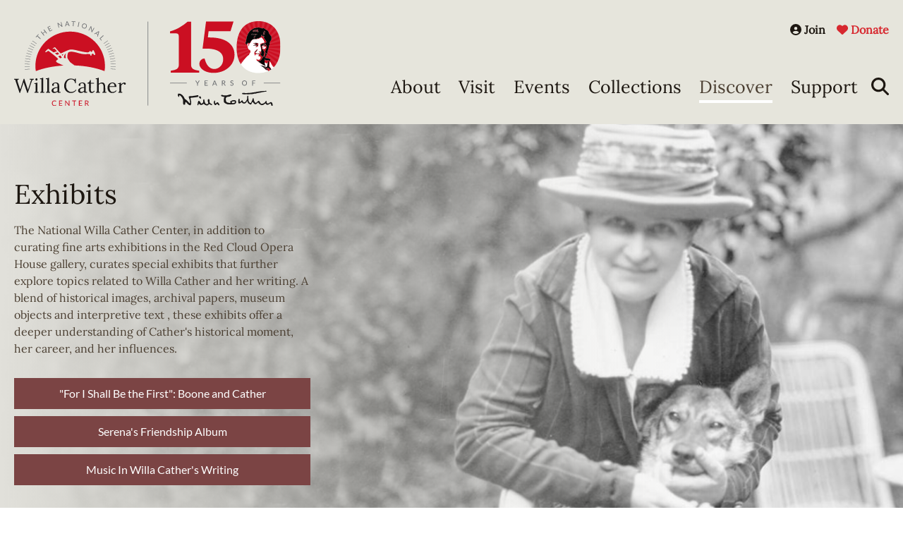

--- FILE ---
content_type: text/html; charset=UTF-8
request_url: https://www.willacather.org/discover/exhibits
body_size: 8885
content:
<!DOCTYPE html>
<html lang="en" dir="ltr" prefix="og: https://ogp.me/ns#">
  <head>
    <meta charset="utf-8" />
<noscript><style>form.antibot * :not(.antibot-message) { display: none !important; }</style>
</noscript><script async src="https://www.googletagmanager.com/gtag/js?id=G-66SPHMWY8J"></script>
<script>window.dataLayer = window.dataLayer || [];function gtag(){dataLayer.push(arguments)};gtag("js", new Date());gtag("set", "developer_id.dMDhkMT", true);gtag("config", "G-66SPHMWY8J", {"groups":"default","page_placeholder":"PLACEHOLDER_page_location"});gtag("config", "UA-6553384-1", {"groups":"default","anonymize_ip":true,"page_placeholder":"PLACEHOLDER_page_path"});</script>
<link rel="canonical" href="https://www.willacather.org/discover/exhibits" />
<meta name="Generator" content="Drupal 10 (https://www.drupal.org)" />
<meta name="MobileOptimized" content="width" />
<meta name="HandheldFriendly" content="true" />
<meta name="viewport" content="width=device-width, initial-scale=1.0" />
<link rel="icon" href="/sites/default/files/favicon.ico" type="image/vnd.microsoft.icon" />

    <title>Exhibits | National Willa Cather Center - Red Cloud, NE</title>
    <link rel="stylesheet" media="all" href="/sites/default/files/css/css_vO363sY39bRvsI-C5PSrbaVQgekvrigCHsmyPofsRh4.css?delta=0&amp;language=en&amp;theme=cather&amp;include=eJxtj-sKwjAUg1-o2keSbD22R08vNBtuPr1DnSL4L_kSAhkxJek-Wh1gh5F0o4Fc_QDKrrOQiPLJSg1bVrv40OcGO-KC5QcEhdX4QqX2DNO7OFkm03LdS2_rNG_jZxULJ5oGYao3_w-6ho7Y0RL3jS85zqXNgymTBMeVk-TniQeZT1fr" />
<link rel="stylesheet" media="all" href="/sites/default/files/css/css_fYrPDRuMauau_Z5ZLu41XpGbxbK7IxT1U_pCRmyaLeQ.css?delta=1&amp;language=en&amp;theme=cather&amp;include=eJxtj-sKwjAUg1-o2keSbD22R08vNBtuPr1DnSL4L_kSAhkxJek-Wh1gh5F0o4Fc_QDKrrOQiPLJSg1bVrv40OcGO-KC5QcEhdX4QqX2DNO7OFkm03LdS2_rNG_jZxULJ5oGYao3_w-6ho7Y0RL3jS85zqXNgymTBMeVk-TniQeZT1fr" />

    <script src="/themes/custom/cather/fontawesome-6.4.2/js/all.js" defer crossorigin="anonymous"></script>
<script src="/themes/custom/cather/fontawesome-6.4.2/js/v4-shims.js" defer crossorigin="anonymous"></script>

    <!-- Meta Pixel Code -->
    <script>
    !function(f,b,e,v,n,t,s)
    {if(f.fbq)return;n=f.fbq=function(){n.callMethod?
    n.callMethod.apply(n,arguments):n.queue.push(arguments)};
    if(!f._fbq)f._fbq=n;n.push=n;n.loaded=!0;n.version='2.0';
    n.queue=[];t=b.createElement(e);t.async=!0;
    t.src=v;s=b.getElementsByTagName(e)[0];
    s.parentNode.insertBefore(t,s)}(window,document,'script',
    'https://connect.facebook.net/en_US/fbevents.js');
     fbq('init', '705525805263724');
    fbq('track', 'PageView');
    </script>
    <noscript>
     <img height="1" width="1"
    src="https://www.facebook.com/tr?id=705525805263724&ev=PageView
    &noscript=1"/>
    </noscript>
    <!-- End Meta Pixel Code -->
  </head>
  <body class="page-node-103 path-node page-node-type-landing-page context-discover-exhibits">
        <script src="https://fareharbor.com/embeds/api/v1/?autolightframe=yes"></script>
        <div role="application">
      <a href="#main-content" class="visually-hidden focusable skip-link" role="link" aria-label="Skip link">
        Skip to main content
      </a>
    </div>
    
      <div class="dialog-off-canvas-main-canvas" data-off-canvas-main-canvas>
    
<!-- begin .container -->
<div class="container wc-page-color wc-page-color-wc-red">

    <div class="alert-wrapper">
    
    <a class="close-btn">x</a>
  </div>

	<!-- begin .header -->
	<div id="header" class="header" role="banner">
		<!-- begin .header-wrapper -->
		<div class="header-wrapper">

			<!-- begin .pre-header -->
			<div class="pre-header">
        <!-- begin .section -->
        <div class="section">
				    <div class="region region-preheader">
    <nav role="navigation" aria-labelledby="block-useraccountmenu-menu" id="block-useraccountmenu" class="block block-menu navigation menu--account">
            
  <h2 class="visually-hidden" id="block-useraccountmenu-menu">User account menu</h2>
  

        
              <ul class="menu">
                    <li class="menu-item">
        <a href="/support/support-nwcc/become-member" class="anon-only"><i class="fa-solid fa-circle-user" aria-hidden="true"></i> <span class="link-text">Join</span></a>
              </li>
                <li class="menu-item">
        <a href="/donate" class="cather-red" data-drupal-link-system-path="node/105"><i class="fa-solid fa-heart" aria-hidden="true"></i> <span class="link-text">Donate</span></a>
              </li>
        </ul>
  


  </nav>

  </div>

          <div class="mobile-menu-trigger">
            <button class="mobile-menu-btn">Menu</button>
          </div>
        </div>
			</div>
			<!-- end .pre-header -->

			<!-- begin .main-header -->
			<div class="main-header">
				<!-- begin .section -->
				<div class="section">
					  <div class="region region-header">
          <a href="/" rel="home" class="site-logo">
      <img src="/themes/custom/cather/img/nwcc_150_duo.svg" alt="Home" />
    </a>
        <div class="site-name visually-hidden">
      <a href="/" rel="home">National Willa Cather Center - Red Cloud, NE</a>
    </div>
    <nav role="navigation" aria-labelledby="block-cather-account-menu-menu" id="block-cather-account-menu" class="block block-menu navigation menu--account">
            
  <h2 class="visually-hidden" id="block-cather-account-menu-menu">User account menu</h2>
  

        
              <ul class="menu">
                    <li class="menu-item">
        <a href="/support/support-nwcc/become-member" class="anon-only"><i class="fa-solid fa-circle-user" aria-hidden="true"></i> <span class="link-text">Join</span></a>
              </li>
                <li class="menu-item">
        <a href="/donate" class="cather-red" data-drupal-link-system-path="node/105"><i class="fa-solid fa-heart" aria-hidden="true"></i> <span class="link-text">Donate</span></a>
              </li>
        </ul>
  


  </nav>
<nav role="navigation" aria-labelledby="block-cather-main-menu-menu" id="block-cather-main-menu" class="block block-menu navigation menu--main">
            
  <h2 class="visually-hidden" id="block-cather-main-menu-menu">Main navigation</h2>
  

        

  <ul data-region="header" class="menu menu-level-0">
                  
        <li class="menu-item menu-item--expanded">
          <a href="/about" data-drupal-link-system-path="node/2">About</a>
                                
  
  <div class="menu_link_content menu-link-contentmain view-mode-default menu-dropdown menu-dropdown-0 menu-type-default">
              
  <ul class="menu menu-level-1">
                  
        <li class="menu-item menu-item--expanded">
          <a href="/about" data-drupal-link-system-path="node/2">About</a>
                                
  
  <div class="menu_link_content menu-link-contentmain view-mode-default menu-dropdown menu-dropdown-1 menu-type-default">
              
  <ul class="menu menu-level-2">
                  
        <li class="menu-item">
          <a href="/about/life-literature" title="Short Biography" data-drupal-link-system-path="node/2918">Willa Cather</a>
                                
  
  <div class="menu_link_content menu-link-contentmain view-mode-default menu-dropdown menu-dropdown-2 menu-type-default">
              
      </div>



                  </li>
                      
        <li class="menu-item">
          <a href="/about/foundation" data-drupal-link-system-path="node/40">The Foundation</a>
                                
  
  <div class="menu_link_content menu-link-contentmain view-mode-default menu-dropdown menu-dropdown-2 menu-type-default">
              
      </div>



                  </li>
                      
        <li class="menu-item">
          <a href="/about/foundation-staff" title="Staff" data-drupal-link-system-path="node/27">Staff</a>
                                
  
  <div class="menu_link_content menu-link-contentmain view-mode-default menu-dropdown menu-dropdown-2 menu-type-default">
              
      </div>



                  </li>
                      
        <li class="menu-item">
          <a href="/about/board-governors" data-drupal-link-system-path="node/38">Board of Governors</a>
                                
  
  <div class="menu_link_content menu-link-contentmain view-mode-default menu-dropdown menu-dropdown-2 menu-type-default">
              
      </div>



                  </li>
                      
        <li class="menu-item">
          <a href="/about/news" data-drupal-link-system-path="node/44">News</a>
                                
  
  <div class="menu_link_content menu-link-contentmain view-mode-default menu-dropdown menu-dropdown-2 menu-type-default">
              
      </div>



                  </li>
                      
        <li class="menu-item">
          <a href="/about/annual-reports" data-drupal-link-system-path="node/46">Annual Reports</a>
                                
  
  <div class="menu_link_content menu-link-contentmain view-mode-default menu-dropdown menu-dropdown-2 menu-type-default">
              
      </div>



                  </li>
                      
        <li class="menu-item">
          <a href="/about/newsletters" data-drupal-link-system-path="node/45">Newsletters</a>
                                
  
  <div class="menu_link_content menu-link-contentmain view-mode-default menu-dropdown menu-dropdown-2 menu-type-default">
              
      </div>



                  </li>
                      
        <li class="menu-item">
          <a href="/about/intellectual-property" data-drupal-link-system-path="node/114">Permissions</a>
                                
  
  <div class="menu_link_content menu-link-contentmain view-mode-default menu-dropdown menu-dropdown-2 menu-type-default">
              
      </div>



                  </li>
          </ul>



      </div>



                  </li>
          </ul>



      </div>



                  </li>
                      
        <li class="menu-item menu-item--expanded">
          <a href="/visit" data-drupal-link-system-path="node/3">Visit</a>
                                
  
  <div class="menu_link_content menu-link-contentmain view-mode-default menu-dropdown menu-dropdown-0 menu-type-default">
              
  <ul class="menu menu-level-1">
                  
        <li class="menu-item menu-item--expanded">
          <a href="/visit" data-drupal-link-system-path="node/3">Visit</a>
                                
  
  <div class="menu_link_content menu-link-contentmain view-mode-default menu-dropdown menu-dropdown-1 menu-type-default">
              
  <ul class="menu menu-level-2">
                  
        <li class="menu-item">
          <a href="/visit/hours-directions" data-drupal-link-system-path="node/52">Hours &amp; Directions</a>
                                
  
  <div class="menu_link_content menu-link-contentmain view-mode-default menu-dropdown menu-dropdown-2 menu-type-default">
              
      </div>



                  </li>
                      
        <li class="menu-item">
          <a href="/tours" data-drupal-link-system-path="node/50">Tours</a>
                                
  
  <div class="menu_link_content menu-link-contentmain view-mode-default menu-dropdown menu-dropdown-2 menu-type-default">
              
      </div>



                  </li>
                      
        <li class="menu-item">
          <a href="/lodging" data-drupal-link-system-path="node/3204">Lodging</a>
                                
  
  <div class="menu_link_content menu-link-contentmain view-mode-default menu-dropdown menu-dropdown-2 menu-type-default">
              
      </div>



                  </li>
                      
        <li class="menu-item">
          <a href="/visit/national-willa-cather-center" data-drupal-link-system-path="node/51">National Willa Cather Center</a>
                                
  
  <div class="menu_link_content menu-link-contentmain view-mode-default menu-dropdown menu-dropdown-2 menu-type-default">
              
      </div>



                  </li>
                      
        <li class="menu-item">
          <a href="/visit/red-cloud-opera-house" data-drupal-link-system-path="node/54">Red Cloud Opera House</a>
                                
  
  <div class="menu_link_content menu-link-contentmain view-mode-default menu-dropdown menu-dropdown-2 menu-type-default">
              
      </div>



                  </li>
                      
        <li class="menu-item">
          <a href="/visit/willa-cather-memorial-prairie" data-drupal-link-system-path="node/55">Cather Prairie</a>
                                
  
  <div class="menu_link_content menu-link-contentmain view-mode-default menu-dropdown menu-dropdown-2 menu-type-default">
              
      </div>



                  </li>
                      
        <li class="menu-item">
          <a href="/visit/red-cloud" data-drupal-link-system-path="node/56">Willa Cather&#039;s Red Cloud</a>
                                
  
  <div class="menu_link_content menu-link-contentmain view-mode-default menu-dropdown menu-dropdown-2 menu-type-default">
              
      </div>



                  </li>
                      
        <li class="menu-item">
          <a href="/visit/visit/immersive-willa-cather-experience" data-drupal-link-system-path="node/3170">Cather Immersion Package</a>
                                
  
  <div class="menu_link_content menu-link-contentmain view-mode-default menu-dropdown menu-dropdown-2 menu-type-default">
              
      </div>



                  </li>
          </ul>



      </div>



                  </li>
          </ul>



      </div>



                  </li>
                      
        <li class="menu-item menu-item--expanded">
          <a href="/events" data-drupal-link-system-path="node/4">Events</a>
                                
  
  <div class="menu_link_content menu-link-contentmain view-mode-default menu-dropdown menu-dropdown-0 menu-type-default">
              
  <ul class="menu menu-level-1">
                  
        <li class="menu-item menu-item--expanded">
          <a href="/events" data-drupal-link-system-path="node/4">Events</a>
                                
  
  <div class="menu_link_content menu-link-contentmain view-mode-default menu-dropdown menu-dropdown-1 menu-type-default">
              
  <ul class="menu menu-level-2">
                  
        <li class="menu-item">
          <a href="/events/art-gallery" data-drupal-link-system-path="node/70">Art Gallery</a>
                                
  
  <div class="menu_link_content menu-link-contentmain view-mode-default menu-dropdown menu-dropdown-2 menu-type-default">
              
      </div>



                  </li>
                      
        <li class="menu-item">
          <a href="/events/author-series" data-drupal-link-system-path="node/68">Author Series</a>
                                
  
  <div class="menu_link_content menu-link-contentmain view-mode-default menu-dropdown menu-dropdown-2 menu-type-default">
              
      </div>



                  </li>
                      
        <li class="menu-item">
          <a href="/events/call-papers" data-drupal-link-system-path="node/67">Call for Papers</a>
                                
  
  <div class="menu_link_content menu-link-contentmain view-mode-default menu-dropdown menu-dropdown-2 menu-type-default">
              
      </div>



                  </li>
                      
        <li class="menu-item">
          <a href="/events/international-seminar" data-drupal-link-system-path="node/66">International Seminar</a>
                                
  
  <div class="menu_link_content menu-link-contentmain view-mode-default menu-dropdown menu-dropdown-2 menu-type-default">
              
      </div>



                  </li>
                      
        <li class="menu-item">
          <a href="/events/RCOH" data-drupal-link-system-path="node/69">Opera House</a>
                                
  
  <div class="menu_link_content menu-link-contentmain view-mode-default menu-dropdown menu-dropdown-2 menu-type-default">
              
      </div>



                  </li>
                      
        <li class="menu-item">
          <a href="/events/rentals" data-drupal-link-system-path="node/71">Rentals</a>
                                
  
  <div class="menu_link_content menu-link-contentmain view-mode-default menu-dropdown menu-dropdown-2 menu-type-default">
              
      </div>



                  </li>
                      
        <li class="menu-item">
          <a href="/events/events/special-events" data-drupal-link-system-path="node/2963">Special Events</a>
                                
  
  <div class="menu_link_content menu-link-contentmain view-mode-default menu-dropdown menu-dropdown-2 menu-type-default">
              
      </div>



                  </li>
                      
        <li class="menu-item">
          <a href="/events/spring-conference" data-drupal-link-system-path="node/65">Spring Conference</a>
                                
  
  <div class="menu_link_content menu-link-contentmain view-mode-default menu-dropdown menu-dropdown-2 menu-type-default">
              
      </div>



                  </li>
          </ul>



      </div>



                  </li>
          </ul>



      </div>



                  </li>
                      
        <li class="menu-item menu-item--expanded">
          <a href="/collections" data-drupal-link-system-path="node/5">Collections</a>
                                
  
  <div class="menu_link_content menu-link-contentmain view-mode-default menu-dropdown menu-dropdown-0 menu-type-default">
              
  <ul class="menu menu-level-1">
                  
        <li class="menu-item menu-item--expanded">
          <a href="/collections" data-drupal-link-system-path="node/5">Collections</a>
                                
  
  <div class="menu_link_content menu-link-contentmain view-mode-default menu-dropdown menu-dropdown-1 menu-type-default">
              
  <ul class="menu menu-level-2">
                  
        <li class="menu-item">
          <a href="/collections/historic-sites" data-drupal-link-system-path="node/73">Historic Sites</a>
                                
  
  <div class="menu_link_content menu-link-contentmain view-mode-default menu-dropdown menu-dropdown-2 menu-type-default">
              
      </div>



                  </li>
                      
        <li class="menu-item">
          <a href="/collections/collections-national-willa-cather-center" data-drupal-link-system-path="node/72">The Collections at NWCC</a>
                                
  
  <div class="menu_link_content menu-link-contentmain view-mode-default menu-dropdown menu-dropdown-2 menu-type-default">
              
      </div>



                  </li>
                      
        <li class="menu-item">
          <a href="/collections/explore-national-willa-cather-center-collection" data-drupal-link-system-path="node/77">Explore the Collection</a>
                                
  
  <div class="menu_link_content menu-link-contentmain view-mode-default menu-dropdown menu-dropdown-2 menu-type-default">
              
      </div>



                  </li>
                      
        <li class="menu-item">
          <a href="http://willacather.org/collections/finding-aids">Finding Aids</a>
                                
  
  <div class="menu_link_content menu-link-contentmain view-mode-default menu-dropdown menu-dropdown-2 menu-type-default">
              
      </div>



                  </li>
                      
        <li class="menu-item">
          <a href="/collections/annotations-archive" data-drupal-link-system-path="node/74">Annotations from the Archive</a>
                                
  
  <div class="menu_link_content menu-link-contentmain view-mode-default menu-dropdown menu-dropdown-2 menu-type-default">
              
      </div>



                  </li>
                      
        <li class="menu-item">
          <a href="/collections/collections-policies" data-drupal-link-system-path="node/78">Collections Policies</a>
                                
  
  <div class="menu_link_content menu-link-contentmain view-mode-default menu-dropdown menu-dropdown-2 menu-type-default">
              
      </div>



                  </li>
          </ul>



      </div>



                  </li>
          </ul>



      </div>



                  </li>
                      
        <li class="menu-item menu-item--expanded menu-item--active-trail">
          <a href="/discover" data-drupal-link-system-path="node/6">Discover</a>
                                
  
  <div class="menu_link_content menu-link-contentmain view-mode-default menu-dropdown menu-dropdown-0 menu-type-default">
              
  <ul class="menu menu-level-1">
                  
        <li class="menu-item menu-item--expanded menu-item--active-trail">
          <span>Educational Resources</span>
                                
  
  <div class="menu_link_content menu-link-contentmain view-mode-default menu-dropdown menu-dropdown-1 menu-type-default">
              
  <ul class="menu menu-level-2">
                  
        <li class="menu-item">
          <a href="/discover" data-drupal-link-system-path="node/6">Overview</a>
                                
  
  <div class="menu_link_content menu-link-contentmain view-mode-default menu-dropdown menu-dropdown-2 menu-type-default">
              
      </div>



                  </li>
                      
        <li class="menu-item">
          <a href="/discover/readers" data-drupal-link-system-path="node/100">For Readers</a>
                                
  
  <div class="menu_link_content menu-link-contentmain view-mode-default menu-dropdown menu-dropdown-2 menu-type-default">
              
      </div>



                  </li>
                      
        <li class="menu-item menu-item--collapsed">
          <a href="/discover/teachers" data-drupal-link-system-path="node/101">For Teachers</a>
                                
  
  <div class="menu_link_content menu-link-contentmain view-mode-default menu-dropdown menu-dropdown-2 menu-type-default">
              
      </div>



                  </li>
                      
        <li class="menu-item menu-item--collapsed">
          <a href="/discover/students" data-drupal-link-system-path="node/102">For Students</a>
                                
  
  <div class="menu_link_content menu-link-contentmain view-mode-default menu-dropdown menu-dropdown-2 menu-type-default">
              
      </div>



                  </li>
                      
        <li class="menu-item">
          <a href="/residency" data-drupal-link-system-path="node/3010">For Writers</a>
                                
  
  <div class="menu_link_content menu-link-contentmain view-mode-default menu-dropdown menu-dropdown-2 menu-type-default">
              
      </div>



                  </li>
                      
        <li class="menu-item">
          <a href="/discover/virtual-tours" data-drupal-link-system-path="node/98">Virtual Tours</a>
                                
  
  <div class="menu_link_content menu-link-contentmain view-mode-default menu-dropdown menu-dropdown-2 menu-type-default">
              
      </div>



                  </li>
                      
        <li class="menu-item menu-item--collapsed menu-item--active-trail">
          <a href="/discover/exhibits" data-drupal-link-system-path="node/103" class="is-active" aria-current="page">Exhibits</a>
                                
  
  <div class="menu_link_content menu-link-contentmain view-mode-default menu-dropdown menu-dropdown-2 menu-type-default">
              
      </div>



                  </li>
          </ul>



      </div>



                  </li>
          </ul>



      </div>



                  </li>
                      
        <li class="menu-item menu-item--expanded">
          <a href="/support" data-drupal-link-system-path="node/7">Support</a>
                                
  
  <div class="menu_link_content menu-link-contentmain view-mode-default menu-dropdown menu-dropdown-0 menu-type-default">
              
  <ul class="menu menu-level-1">
                  
        <li class="menu-item menu-item--expanded">
          <a href="/support" data-drupal-link-system-path="node/7">Support</a>
                                
  
  <div class="menu_link_content menu-link-contentmain view-mode-default menu-dropdown menu-dropdown-1 menu-type-default">
              
  <ul class="menu menu-level-2">
                  
        <li class="menu-item">
          <a href="/donate" data-drupal-link-system-path="node/105">Donate</a>
                                
  
  <div class="menu_link_content menu-link-contentmain view-mode-default menu-dropdown menu-dropdown-2 menu-type-default">
              
      </div>



                  </li>
                      
        <li class="menu-item">
          <a href="/membership" data-drupal-link-system-path="node/104">Membership</a>
                                
  
  <div class="menu_link_content menu-link-contentmain view-mode-default menu-dropdown menu-dropdown-2 menu-type-default">
              
      </div>



                  </li>
                      
        <li class="menu-item">
          <a href="/legacy-society" data-drupal-link-system-path="node/106">Planned Giving</a>
                                
  
  <div class="menu_link_content menu-link-contentmain view-mode-default menu-dropdown menu-dropdown-2 menu-type-default">
              
      </div>



                  </li>
                      
        <li class="menu-item">
          <a href="/support/charitable-ira-rollover" data-drupal-link-system-path="node/107">Charitable IRA Rollover</a>
                                
  
  <div class="menu_link_content menu-link-contentmain view-mode-default menu-dropdown menu-dropdown-2 menu-type-default">
              
      </div>



                  </li>
                      
        <li class="menu-item">
          <a href="/rcohsponsorship" data-drupal-link-system-path="node/109">Opera House Sponsor</a>
                                
  
  <div class="menu_link_content menu-link-contentmain view-mode-default menu-dropdown menu-dropdown-2 menu-type-default">
              
      </div>



                  </li>
                      
        <li class="menu-item">
          <a href="/sponsor" data-drupal-link-system-path="node/110">Conference Sponsor</a>
                                
  
  <div class="menu_link_content menu-link-contentmain view-mode-default menu-dropdown menu-dropdown-2 menu-type-default">
              
      </div>



                  </li>
                      
        <li class="menu-item">
          <a href="/shop" data-drupal-link-system-path="node/2933">Shop</a>
                                
  
  <div class="menu_link_content menu-link-contentmain view-mode-default menu-dropdown menu-dropdown-2 menu-type-default">
              
      </div>



                  </li>
                      
        <li class="menu-item">
          <a href="/support/volunteer" data-drupal-link-system-path="node/108">Volunteer</a>
                                
  
  <div class="menu_link_content menu-link-contentmain view-mode-default menu-dropdown menu-dropdown-2 menu-type-default">
              
      </div>



                  </li>
          </ul>



      </div>



                  </li>
          </ul>



      </div>



                  </li>
                      
        <li aria-label="Search" class="menu-item">
          <a href="/search" data-drupal-link-system-path="search"><i class="fa-solid fa-magnifying-glass" aria-hidden="true"></i></a>
                                
  
  <div class="menu_link_content menu-link-contentmain view-mode-default menu-dropdown menu-dropdown-0 menu-type-default">
              
      </div>



                  </li>
          </ul>


  </nav>

  </div>

				</div>
				<!-- end .section -->
			</div>
			<!-- end .main-header -->

			
		</div>
		<!-- end .header-wrapper -->

	</div>
	<!-- end .header -->

			<!-- begin .banner -->
		<div class="banner" role="region" aria-label="banner">
			  <div class="region region-banner">
    <div data-drupal-messages-fallback class="hidden"></div>

  </div>

		</div>
		<!-- end .banner -->
	
			<!-- begin .tabs -->
		<div class="tabs-area" role="region" aria-label="Tabs">
			
		</div>
		<!-- end .tabs -->
	
	<!-- begin main -->
	<main role="main">
		<a id="main-content" tabindex="-1"></a>
		
		
		<!-- begin .content-wrap -->
		<div class="content-wrap ">
      <!-- begin .section -->
				<div class="section no-pad">
			  
		  	<!-- begin .content -->
		  	<div class="content">
					  <div class="region region-content">
    
<div id="block-cather-content" class="block block-system block-system-main-block">
  
    
      
<article data-history-node-id="103" class="node node--type-landing-page node--view-mode-full">

  
      <h1 class="page-title visually-hidden">Exhibits</h1>
      

  
  <div class="node__content">
    
      <div class="field field--name-field-section field--type-entity-reference-revisions field--label-hidden field__items">
              <div class="field__item">

  
  <div class="paragraph paragraph--type--hero paragraph--view-mode--default">
                <div class="hero-wrapper">
        <div class="overlay-wrap section">
          <div class="cover"></div>
          <div class="slides">
            
      <div class="field field--name-field-para-bg-image field--type-image field--label-hidden field__items">
              <div class="field__item"><div class="imagefield_slideshow-wrapper">
    <div class="cycle-slideshow"
         data-cycle-pause-on-hover='false'
         data-cycle-fx="fade"
         data-cycle-speed="300"
         data-cycle-timeout="10000"
         data-cycle-prev="#imagefield_slideshow-prev-1341624596"
         data-cycle-next="#imagefield_slideshow-next-2113391399"
         data-cycle-loader="wait"
         data-cycle-caption-plugin="caption2"
         data-cycle-pager="#image-pager"
         data-cycle-pager-template="">
                <div class="cycle-overlay"></div>
                                    <img title="" alt="" src="https://www.willacather.org/sites/default/files/styles/custom_cropped/public/bg_images/cather_hero_slide1_0.jpg?itok=ilmOfN6Z" data-cycle-title="" data-cycle-desc="" />
                                </div>
    </div>
</div>
          </div>
  
          </div>
          <div class="overlay-text-wrap">
            <div class="overlay-text">
              
            <div class="field field--name-field-para-header field--type-heading field--label-hidden field__item"><h2>Exhibits</h2>
</div>
      
                            
            <div class="clearfix text-formatted field field--name-field-para-text field--type-text-long field--label-hidden field__item"><p>The National Willa Cather Center, in addition to curating fine arts exhibitions in the Red Cloud Opera House gallery, curates special exhibits that further explore topics related to Willa Cather and her writing. A blend of historical images, archival papers, museum objects and interpretive text , these exhibits offer a deeper understanding of Cather's historical moment, her career, and her influences.</p>
</div>
      
              
      <div class="field field--name-field-para-link field--type-link field--label-hidden field__items">
              <div class="field__item"><a href="/discover/educational-resources/exhibits/john-william-boone-cather">&quot;For I Shall Be the First&quot;: Boone and Cather</a></div>
              <div class="field__item"><a href="https://www.willacather.org/news/coming-soon-wm-cather-md-and-mental-portrait-album">Serena&#039;s Friendship Album</a></div>
              <div class="field__item"><a href="https://www.willacather.org/discover/educational-resources/exhibits/music-willa-cathers-writing">Music In Willa Cather&#039;s Writing</a></div>
          </div>
  
            </div>
          </div>
        </div>
      </div>
                <div class="section-sm">
      <div class="hero-post section">
        
            <div class="clearfix text-formatted field field--name-field-hero-post-text field--type-text-long field--label-hidden field__item"><p>The Willa Cather Foundation is a not-for-profit organization created in 1955 that owns and operates the National Willa Cather Center and the nation's largest collection of nationally-designated historic sites dedicated to an American author.</p></div>
      
        <img src="/themes/custom/cather/img/svg/post_flair.svg" />
      </div>
    </div>
      </div>
</div>
              <div class="field__item">


  
  <div class="paragraph paragraph--type--button-container paragraph--view-mode--default">
    <div class="para-wrapper section">
              
      <div class="field field--name-field-button field--type-entity-reference-revisions field--label-hidden field__items">
              <div class="field__item">

        



  <div class="paragraph paragraph--type--button paragraph--view-mode--default has-bg">
                <span class="button-bg" style="background-image:url('/sites/default/files/styles/focal_square/public/button_images/boone%2021.jpg?h=bd94a838&amp;itok=CJH-cqSQ')"></span>
            <div class="layer"></div>
      <div class="card-text">John William Boone &amp; Cather</div>
      <a href="/discover/educational-resources/exhibits/john-william-boone-cather" alt="John William Boone &amp; Cather" title="John William Boone &amp; Cather"><span class="visually-hidden link-text-wrap">John William Boone &amp; Cather</span></a>
      </div>
</div>
              <div class="field__item">





  <div class="paragraph paragraph--type--button paragraph--view-mode--default">
                <div class="layer"></div>
      <div class="card-text">Serena's Album</div>
      <a href="/discover/exhibits/serenas-album" alt="Serena&#039;s Album" title="Serena&#039;s Album"><span class="visually-hidden link-text-wrap">Serena&#039;s Album</span></a>
      </div>
</div>
              <div class="field__item">





  <div class="paragraph paragraph--type--button paragraph--view-mode--default">
                <div class="layer"></div>
      <div class="card-text">Music in Cather's Writing</div>
      <a href="/discover/educational-resources/exhibits/music-willa-cathers-writing" alt="Music in Cather&#039;s Writing" title="Music in Cather&#039;s Writing"><span class="visually-hidden link-text-wrap">Music in Cather&#039;s Writing</span></a>
      </div>
</div>
              <div class="field__item">





  <div class="paragraph paragraph--type--button paragraph--view-mode--default">
                <div class="layer"></div>
      <div class="card-text">American Bittersweet: The Life &amp; Writing of Willa Cather</div>
      <a href="https://www.willacather.org/american-bittersweet-life-writing-willa-cather" alt="American Bittersweet: The Life &amp; Writing of Willa Cather" title="American Bittersweet: The Life &amp; Writing of Willa Cather"><span class="visually-hidden link-text-wrap">American Bittersweet: The Life &amp; Writing of Willa Cather</span></a>
      </div>
</div>
          </div>
  
          </div>
  </div>
</div>
          </div>
  
  </div>

</article>

  </div>

  </div>

		  	</div>
		  	<!-- end .content -->

      </div>
			<!-- end .section -->

		</div>
		<!-- end .content-wrap -->

		
	</main>
	<!-- end main -->

	<!-- begin footer -->
	<footer id="footer" role="contentinfo">
		<!-- begin .main-footer -->
		<div class="main-footer section">
      <div class="footer-logo">
        <img src="/themes/custom/cather/img/svg/footer_logo.svg"
          alt="Willa Cather Center Logo">
      </div>
      <div class="contact">
        <div class="org">The National Willa Cather Center</div>
        <div class="address">
          413 North Webster — Red Cloud, NE 68970
        </div>
        <div class="phone">402.746.2653</div>
      </div>
      <div class="affiliates">
        <div class="affiliate">
          <img src="/themes/custom/cather/img/affiliate_logos/ne-arts.png" alt="Nebraska Arts Council" title="Nebraska Arts Council">
          <a href="https://www.artscouncil.nebraska.gov/" alt="Nebraska Arts Council" title="Nebraska Arts Council" target="_blank"><span class="visually-hidden">Nebraska Arts Council</span></a>
        </div>
        <div class="affiliate">
          <img src="/themes/custom/cather/img/affiliate_logos/neh-preferred-seal-transparent820.png" alt="National Endowment for the Humanities" title="National Endowment for the Humanities">
          <a href="https://www.neh.gov/" alt="National Endowment for the Humanities" title="National Endowment for the Humanities" target="_blank"><span class="visually-hidden">National Endowment for the Humanities</span></a>
        </div>
        <div class="affiliate">
          <img src="/themes/custom/cather/img/affiliate_logos/awm_affiliatelogo_hires.png" alt="American Writers Museum" title="American Writers Museum">
          <a href="http://americanwritersmuseum.org/" slt="American Writers Museum" title="American Writers Museum" target="_blank"><span class="visually-hidden">American Writers Museum</span></a>
        </div>
        <div class="affiliate">
          <img src="/themes/custom/cather/img/affiliate_logos/hn-color-stacked.png" alt="Humanities Nebraska" title="Humanities Nebraska">
          <a href="https://humanitiesnebraska.org/" alt="Humanities Nebraska" title="Humanities Nebraska" target="_blank"><span class="visually-hidden">Humanities Nebraska</span></a>
        </div>
        <div class="affiliate">
          <img src="/themes/custom/cather/img/affiliate_logos/candid-seal-gold-2025.png" alt="Gold Transparency 2025" title="Gold Transparency 2025">
          <a href="https://www.guidestar.org/profile/47-0485401?_gl=1*hjt7tc*_gcl_aw*R0NMLjE3MDg1MzA5OTIuQ2p3S0NBaUEyOWF1QmhCeEVpd0FuS2NTcWtUNURmZjZFZHhHSDJhTlRvYVpkU0VLX2xvTDBhaTdLTnFOR095Uk5XQm5wS0NtUC1qUWVCb0NFX01RQXZEX0J3RQ..*_gcl_au*MTY5NjA3ODgzMi4xNzA0ODk5Njgy*_ga*MTMwNDEyMjYyNi4xNzA2NzEzNDY1*_ga_5W8PXYYGBX*MTcwODUzMDk5Mi4xMC4xLjE3MDg1MzM3NTAuNjAuMC4w" alt="Gold Transparency 2025" title="Gold Transparency 2025" target="_blank"><span class="visually-hidden">Gold Transparency 2025</span></a>
        </div>
      </div>
      <div class="disclaimer"><p>© All Rights Reserved The Willa Cather Foundation. This institution is an equal opportunity provider &amp; employer. The National Willa Cather Center is the registered trade name of the Willa Cather Foundation, a not-for-profit, tax-exempt charitable organization (TAX ID # 47-0485401) under the Section 501(c)(3) of the Internal Revenue Code</p></div>
      <div class="developed-by">Website Designed &amp; Developed by <a href="https://www.beunanimous.com" target="_blank" alt="Designed and Developed by UNANIMOUS" title="Designed and Developed by UNANIMOUS">UNANIMOUS</a></div>

			  <div class="region region-footer">
    
<div id="block-cathersocial" class="block block-cather-main block-cather-main-cather-social">
  
    
      
<ul class="social-links">
  <li><a href="https://www.facebook.com/WillaCatherFdn" class="social-link" target="_blank" title="Facebook" alt="Facebook"><i class="fa-brands fa-facebook-f fa-2xl"></i><span class="visually-hidden">Facebook</span></a></li>
  <li><a href="https://www.instagram.com/willacatherfdn" class="social-link" target="_blank" title="Instagram" alt="Instagram"><i class="fa-brands fa-instagram fa-2xl"></i><span class="visually-hidden">Instagram</span></a></li>
  <li><a href="http://www.twitter.com/willacatherfdn" class="social-link" target="_blank" title="Twitter/X" alt="Twitter/X"><i class="fa-brands fa-x-twitter fa-2xl"></i><span class="visually-hidden">Twitter/X</span></a></li>
  <li><a href="https://youtube.com/@WillaCatherFdn" class="social-link" target="_blank" title="YouTube" alt="YouTube"><i class="fa-brands fa-youtube fa-2xl"></i><span class="visually-hidden">YouTube</span></a></li>
</ul>

  </div>

  </div>

		</div>
		<!-- end .main-footer -->			

		<!-- begin .post-footer -->
		<div class="post-footer">
			
		</div>
		<!-- end .post-footer -->
	</footer>
	<!-- end footer -->

</div>
<!-- end .container -->


  </div>

    
    <script type="application/json" data-drupal-selector="drupal-settings-json">{"path":{"baseUrl":"\/","pathPrefix":"","currentPath":"node\/103","currentPathIsAdmin":false,"isFront":false,"currentLanguage":"en"},"pluralDelimiter":"\u0003","suppressDeprecationErrors":true,"ajaxPageState":{"libraries":"[base64]","theme":"cather","theme_token":null},"ajaxTrustedUrl":[],"google_analytics":{"account":"G-66SPHMWY8J","trackOutbound":true,"trackMailto":true,"trackTel":true,"trackDownload":true,"trackDownloadExtensions":"7z|aac|arc|arj|asf|asx|avi|bin|csv|doc(x|m)?|dot(x|m)?|exe|flv|gif|gz|gzip|hqx|jar|jpe?g|js|mp(2|3|4|e?g)|mov(ie)?|msi|msp|pdf|phps|png|ppt(x|m)?|pot(x|m)?|pps(x|m)?|ppam|sld(x|m)?|thmx|qtm?|ra(m|r)?|sea|sit|tar|tgz|torrent|txt|wav|wma|wmv|wpd|xls(x|m|b)?|xlt(x|m)|xlam|xml|z|zip"},"data":{"extlink":{"extTarget":true,"extTargetAppendNewWindowLabel":"(opens in a new window)","extTargetNoOverride":true,"extNofollow":true,"extTitleNoOverride":false,"extNoreferrer":true,"extFollowNoOverride":true,"extClass":"0","extLabel":"(link is external)","extImgClass":false,"extSubdomains":true,"extExclude":"","extInclude":"","extCssExclude":"","extCssInclude":"","extCssExplicit":"","extAlert":false,"extAlertText":"This link will take you to an external web site. We are not responsible for their content.","extHideIcons":false,"mailtoClass":"0","telClass":"","mailtoLabel":"(link sends email)","telLabel":"(link is a phone number)","extUseFontAwesome":false,"extIconPlacement":"append","extPreventOrphan":false,"extFaLinkClasses":"fa fa-external-link","extFaMailtoClasses":"fa fa-envelope-o","extAdditionalLinkClasses":"","extAdditionalMailtoClasses":"","extAdditionalTelClasses":"","extFaTelClasses":"fa fa-phone","whitelistedDomains":[],"extExcludeNoreferrer":""}},"user":{"uid":0,"permissionsHash":"f02de31ea8264cf311062493e5f02fe43445c3b6dbb40f71ee297b2b368ec654"}}</script>
<script src="/sites/default/files/js/js_JkOyLE11kc9KGrK5DlMrg-m3sl62ZdxjXr_mwj2vnDk.js?scope=footer&amp;delta=0&amp;language=en&amp;theme=cather&amp;include=eJx9iUsSgyAMQC-E5EhOlBCigTiE1vb2blx0Op3u3mfFUagDqy2o0-aBXkOl7ZD640CNt4ZsbeBJbpXgg6M_-d-LXqQGNmOlGRvqe8jq8B2CVGTKQppmV0nkxU74FS_zb0XQ"></script>
<script src="https://cdnjs.cloudflare.com/ajax/libs/jquery.cycle2/2.1.6/jquery.cycle2.flip.min.js"></script>
<script src="https://cdnjs.cloudflare.com/ajax/libs/jquery.cycle2/2.1.6/jquery.cycle2.shuffle.min.js"></script>
<script src="https://cdnjs.cloudflare.com/ajax/libs/jquery.cycle2/2.1.6/jquery.cycle2.swipe.min.js"></script>
<script src="https://cdnjs.cloudflare.com/ajax/libs/jquery.cycle2/2.1.6/jquery.cycle2.caption2.min.js"></script>

  </body>
</html>


--- FILE ---
content_type: text/css
request_url: https://www.willacather.org/sites/default/files/css/css_fYrPDRuMauau_Z5ZLu41XpGbxbK7IxT1U_pCRmyaLeQ.css?delta=1&language=en&theme=cather&include=eJxtj-sKwjAUg1-o2keSbD22R08vNBtuPr1DnSL4L_kSAhkxJek-Wh1gh5F0o4Fc_QDKrrOQiPLJSg1bVrv40OcGO-KC5QcEhdX4QqX2DNO7OFkm03LdS2_rNG_jZxULJ5oGYao3_w-6ho7Y0RL3jS85zqXNgymTBMeVk-TniQeZT1fr
body_size: 46887
content:
/* @license MIT https://github.com/necolas/normalize.css/blob/3.0.3/LICENSE.md */
html{font-family:sans-serif;-ms-text-size-adjust:100%;-webkit-text-size-adjust:100%;}body{margin:0;}article,aside,details,figcaption,figure,footer,header,hgroup,main,menu,nav,section,summary{display:block;}audio,canvas,progress,video{display:inline-block;vertical-align:baseline;}audio:not([controls]){display:none;height:0;}[hidden],template{display:none;}a{background-color:transparent;}a:active,a:hover{outline:0;}abbr[title]{border-bottom:1px dotted;}b,strong{font-weight:bold;}dfn{font-style:italic;}h1{font-size:2em;margin:0.67em 0;}mark{background:#ff0;color:#000;}small{font-size:80%;}sub,sup{font-size:75%;line-height:0;position:relative;vertical-align:baseline;}sup{top:-0.5em;}sub{bottom:-0.25em;}img{border:0;}svg:not(:root){overflow:hidden;}figure{margin:1em 40px;}hr{box-sizing:content-box;height:0;}pre{overflow:auto;}code,kbd,pre,samp{font-family:monospace,monospace;font-size:1em;}button,input,optgroup,select,textarea{color:inherit;font:inherit;margin:0;}button{overflow:visible;}button,select{text-transform:none;}button,html input[type="button"],input[type="reset"],input[type="submit"]{-webkit-appearance:button;cursor:pointer;}button[disabled],html input[disabled]{cursor:default;}button::-moz-focus-inner,input::-moz-focus-inner{border:0;padding:0;}input{line-height:normal;}input[type="checkbox"],input[type="radio"]{box-sizing:border-box;padding:0;}input[type="number"]::-webkit-inner-spin-button,input[type="number"]::-webkit-outer-spin-button{height:auto;}input[type="search"]{-webkit-appearance:textfield;box-sizing:content-box;}input[type="search"]::-webkit-search-cancel-button,input[type="search"]::-webkit-search-decoration{-webkit-appearance:none;}fieldset{border:1px solid #c0c0c0;margin:0 2px;padding:0.35em 0.625em 0.75em;}legend{border:0;padding:0;}textarea{overflow:auto;}optgroup{font-weight:bold;}table{border-collapse:collapse;border-spacing:0;}td,th{padding:0;}
@media (min--moz-device-pixel-ratio:0){summary{display:list-item;}}
/* @license GPL-2.0-or-later https://www.drupal.org/licensing/faq */
.action-links{margin:1em 0;padding:0;list-style:none;}[dir="rtl"] .action-links{margin-right:0;}.action-links li{display:inline-block;margin:0 0.3em;}.action-links li:first-child{margin-left:0;}[dir="rtl"] .action-links li:first-child{margin-right:0;margin-left:0.3em;}.button-action{display:inline-block;padding:0.2em 0.5em 0.3em;text-decoration:none;line-height:160%;}.button-action:before{margin-left:-0.1em;padding-right:0.2em;content:"+";font-weight:900;}[dir="rtl"] .button-action:before{margin-right:-0.1em;margin-left:0;padding-right:0;padding-left:0.2em;}
.breadcrumb{padding-bottom:0.5em;}.breadcrumb ol{margin:0;padding:0;}[dir="rtl"] .breadcrumb ol{margin-right:0;}.breadcrumb li{display:inline;margin:0;padding:0;list-style-type:none;}.breadcrumb li:before{content:" \BB ";}.breadcrumb li:first-child:before{content:none;}
.button,.image-button{margin-right:1em;margin-left:1em;}.button:first-child,.image-button:first-child{margin-right:0;margin-left:0;}
.collapse-processed > summary{padding-right:0.5em;padding-left:0.5em;}.collapse-processed > summary:before{float:left;width:1em;height:1em;content:"";background:url(/themes/contrib/classy/images/misc/menu-expanded.png) 0 100% no-repeat;}[dir="rtl"] .collapse-processed > summary:before{float:right;background-position:100% 100%;}.collapse-processed:not([open]) > summary:before{-ms-transform:rotate(-90deg);-webkit-transform:rotate(-90deg);transform:rotate(-90deg);background-position:25% 35%;}[dir="rtl"] .collapse-processed:not([open]) > summary:before{-ms-transform:rotate(90deg);-webkit-transform:rotate(90deg);transform:rotate(90deg);background-position:75% 35%;}
.container-inline label:after,.container-inline .label:after{content:":";}.form-type-radios .container-inline label:after,.form-type-checkboxes .container-inline label:after{content:"";}.form-type-radios .container-inline .form-type-radio,.form-type-checkboxes .container-inline .form-type-checkbox{margin:0 1em;}.container-inline .form-actions,.container-inline.form-actions{margin-top:0;margin-bottom:0;}
details{margin-top:1em;margin-bottom:1em;border:1px solid #ccc;}details > .details-wrapper{padding:0.5em 1.5em;}summary{padding:0.2em 0.5em;cursor:pointer;}
.exposed-filters .filters{float:left;margin-right:1em;}[dir="rtl"] .exposed-filters .filters{float:right;margin-right:0;margin-left:1em;}.exposed-filters .form-item{margin:0 0 0.1em 0;padding:0;}.exposed-filters .form-item label{float:left;width:10em;font-weight:normal;}[dir="rtl"] .exposed-filters .form-item label{float:right;}.exposed-filters .form-select{width:14em;}.exposed-filters .current-filters{margin-bottom:1em;}.exposed-filters .current-filters .placeholder{font-weight:bold;font-style:normal;}.exposed-filters .additional-filters{float:left;margin-right:1em;}[dir="rtl"] .exposed-filters .additional-filters{float:right;margin-right:0;margin-left:1em;}
.field__label{font-weight:bold;}.field--label-inline .field__label,.field--label-inline .field__items{float:left;}.field--label-inline .field__label,.field--label-inline > .field__item,.field--label-inline .field__items{padding-right:0.5em;}[dir="rtl"] .field--label-inline .field__label,[dir="rtl"] .field--label-inline .field__items{padding-right:0;padding-left:0.5em;}.field--label-inline .field__label::after{content:":";}
form .field-multiple-table{margin:0;}form .field-multiple-table .field-multiple-drag{width:30px;padding-right:0;}[dir="rtl"] form .field-multiple-table .field-multiple-drag{padding-left:0;}form .field-multiple-table .field-multiple-drag .tabledrag-handle{padding-right:0.5em;}[dir="rtl"] form .field-multiple-table .field-multiple-drag .tabledrag-handle{padding-right:0;padding-left:0.5em;}form .field-add-more-submit{margin:0.5em 0 0;}.form-item,.form-actions{margin-top:1em;margin-bottom:1em;}tr.odd .form-item,tr.even .form-item{margin-top:0;margin-bottom:0;}.form-composite > .fieldset-wrapper > .description,.form-item .description{font-size:0.85em;}label.option{display:inline;font-weight:normal;}.form-composite > legend,.label{display:inline;margin:0;padding:0;font-size:inherit;font-weight:bold;}.form-checkboxes .form-item,.form-radios .form-item{margin-top:0.4em;margin-bottom:0.4em;}.form-type-radio .description,.form-type-checkbox .description{margin-left:2.4em;}[dir="rtl"] .form-type-radio .description,[dir="rtl"] .form-type-checkbox .description{margin-right:2.4em;margin-left:0;}.marker{color:#e00;}.form-required:after{display:inline-block;width:6px;height:6px;margin:0 0.3em;content:"";vertical-align:super;background-image:url(/themes/contrib/classy/images/icons/ee0000/required.svg);background-repeat:no-repeat;background-size:6px 6px;}abbr.tabledrag-changed,abbr.ajax-changed{border-bottom:none;}.form-item input.error,.form-item textarea.error,.form-item select.error{border:2px solid red;}.form-item--error-message:before{display:inline-block;width:14px;height:14px;content:"";vertical-align:sub;background:url(/themes/contrib/classy/images/icons/e32700/error.svg) no-repeat;background-size:contain;}
.icon-help{padding:1px 0 1px 20px;background:url(/themes/contrib/classy/images/misc/help.png) 0 50% no-repeat;}[dir="rtl"] .icon-help{padding:1px 20px 1px 0;background-position:100% 50%;}.feed-icon{display:block;overflow:hidden;width:16px;height:16px;text-indent:-9999px;background:url(/themes/contrib/classy/images/misc/feed.svg) no-repeat;}
.form--inline .form-item{float:left;margin-right:0.5em;}[dir="rtl"] .form--inline .form-item{float:right;margin-right:0;margin-left:0.5em;}[dir="rtl"] .views-filterable-options-controls .form-item{margin-right:2%;}.form--inline .form-item-separator{margin-top:2.3em;margin-right:1em;margin-left:0.5em;}[dir="rtl"] .form--inline .form-item-separator{margin-right:0.5em;margin-left:1em;}.form--inline .form-actions{clear:left;}[dir="rtl"] .form--inline .form-actions{clear:right;}
.item-list .title{font-weight:bold;}.item-list ul{margin:0 0 0.75em 0;padding:0;}.item-list li{margin:0 0 0.25em 1.5em;padding:0;}[dir="rtl"] .item-list li{margin:0 1.5em 0.25em 0;}.item-list--comma-list{display:inline;}.item-list--comma-list .item-list__comma-list,.item-list__comma-list li,[dir="rtl"] .item-list--comma-list .item-list__comma-list,[dir="rtl"] .item-list__comma-list li{margin:0;}
button.link{margin:0;padding:0;cursor:pointer;border:0;background:transparent;font-size:1em;}label button.link{font-weight:bold;}
ul.inline,ul.links.inline{display:inline;padding-left:0;}[dir="rtl"] ul.inline,[dir="rtl"] ul.links.inline{padding-right:0;padding-left:15px;}ul.inline li{display:inline;padding:0 0.5em;list-style-type:none;}ul.links a.is-active{color:#000;}
ul.menu{margin-left:1em;padding:0;list-style:none outside;text-align:left;}[dir="rtl"] ul.menu{margin-right:1em;margin-left:0;text-align:right;}.menu-item--expanded{list-style-type:circle;list-style-image:url(/themes/contrib/classy/images/misc/menu-expanded.png);}.menu-item--collapsed{list-style-type:disc;list-style-image:url(/themes/contrib/classy/images/misc/menu-collapsed.png);}[dir="rtl"] .menu-item--collapsed{list-style-image:url(/themes/contrib/classy/images/misc/menu-collapsed-rtl.png);}.menu-item{margin:0;padding-top:0.2em;}ul.menu a.is-active{color:#000;}
.more-link{display:block;text-align:right;}[dir="rtl"] .more-link{text-align:left;}
.pager__items{clear:both;text-align:center;}.pager__item{display:inline;padding:0.5em;}.pager__item.is-active{font-weight:bold;}
tr.drag{background-color:#fffff0;}tr.drag-previous{background-color:#ffd;}body div.tabledrag-changed-warning{margin-bottom:0.5em;}
tr.selected td{background:#ffc;}td.checkbox,th.checkbox{text-align:center;}[dir="rtl"] td.checkbox,[dir="rtl"] th.checkbox{text-align:center;}
th.is-active img{display:inline;}td.is-active{background-color:#ddd;}
div.tabs{margin:1em 0;}ul.tabs{margin:0 0 0.5em;padding:0;list-style:none;}.tabs > li{display:inline-block;margin-right:0.3em;}[dir="rtl"] .tabs > li{margin-right:0;margin-left:0.3em;}.tabs a{display:block;padding:0.2em 1em;text-decoration:none;}.tabs a.is-active{background-color:#eee;}.tabs a:focus,.tabs a:hover{background-color:#f5f5f5;}
.form-textarea-wrapper textarea{display:block;box-sizing:border-box;width:100%;margin:0;}
.ui-dialog--narrow{max-width:500px;}@media screen and (max-width:600px){.ui-dialog--narrow{min-width:95%;max-width:95%;}}
.messages{padding:15px 20px 15px 35px;word-wrap:break-word;border:1px solid;border-width:1px 1px 1px 0;border-radius:2px;background:no-repeat 10px 17px;overflow-wrap:break-word;}[dir="rtl"] .messages{padding-right:35px;padding-left:20px;text-align:right;border-width:1px 0 1px 1px;background-position:right 10px top 17px;}.messages + .messages{margin-top:1.538em;}.messages__list{margin:0;padding:0;list-style:none;}.messages__item + .messages__item{margin-top:0.769em;}.messages--status{color:#325e1c;border-color:#c9e1bd #c9e1bd #c9e1bd transparent;background-color:#f3faef;background-image:url(/themes/contrib/classy/images/icons/73b355/check.svg);box-shadow:-8px 0 0 #77b259;}[dir="rtl"] .messages--status{margin-left:0;border-color:#c9e1bd transparent #c9e1bd #c9e1bd;box-shadow:8px 0 0 #77b259;}.messages--warning{color:#734c00;border-color:#f4daa6 #f4daa6 #f4daa6 transparent;background-color:#fdf8ed;background-image:url(/themes/contrib/classy/images/icons/e29700/warning.svg);box-shadow:-8px 0 0 #e09600;}[dir="rtl"] .messages--warning{border-color:#f4daa6 transparent #f4daa6 #f4daa6;box-shadow:8px 0 0 #e09600;}.messages--error{color:#a51b00;border-color:#f9c9bf #f9c9bf #f9c9bf transparent;background-color:#fcf4f2;background-image:url(/themes/contrib/classy/images/icons/e32700/error.svg);box-shadow:-8px 0 0 #e62600;}[dir="rtl"] .messages--error{border-color:#f9c9bf transparent #f9c9bf #f9c9bf;box-shadow:8px 0 0 #e62600;}.messages--error p.error{color:#a51b00;}
.node--unpublished{background-color:#fff4f4;}
.progress__track{border-color:#b3b3b3;border-radius:10em;background-color:#f2f1eb;background-image:-webkit-linear-gradient(#e7e7df,#f0f0f0);background-image:linear-gradient(#e7e7df,#f0f0f0);box-shadow:inset 0 1px 3px hsla(0,0%,0%,0.16);}.progress__bar{height:16px;margin-top:-1px;margin-left:-1px;padding:0 1px;-webkit-transition:width 0.5s ease-out;transition:width 0.5s ease-out;-webkit-animation:animate-stripes 3s linear infinite;-moz-animation:animate-stripes 3s linear infinite;border:1px #07629a solid;border-radius:10em;background:#057ec9;background-image:-webkit-linear-gradient(top,rgba(0,0,0,0),rgba(0,0,0,0.15)),-webkit-linear-gradient(left top,#0094f0 0%,#0094f0 25%,#007ecc 25%,#007ecc 50%,#0094f0 50%,#0094f0 75%,#0094f0 100%);background-image:linear-gradient(to bottom,rgba(0,0,0,0),rgba(0,0,0,0.15)),linear-gradient(to right bottom,#0094f0 0%,#0094f0 25%,#007ecc 25%,#007ecc 50%,#0094f0 50%,#0094f0 75%,#0094f0 100%);background-size:40px 40px;}[dir="rtl"] .progress__bar{margin-right:-1px;margin-left:0;-webkit-animation-direction:reverse;-moz-animation-direction:reverse;animation-direction:reverse;}@media screen and (prefers-reduced-motion:reduce){.progress__bar{-webkit-transition:none;transition:none;-webkit-animation:none;-moz-animation:none;}}@-webkit-keyframes animate-stripes{0%{background-position:0 0,0 0;}100%{background-position:0 0,-80px 0;}}@-ms-keyframes animate-stripes{0%{background-position:0 0,0 0;}100%{background-position:0 0,-80px 0;}}@keyframes animate-stripes{0%{background-position:0 0,0 0;}100%{background-position:0 0,-80px 0;}}
.ui-dialog{position:absolute;z-index:1260;overflow:visible;padding:0;color:#000;border:solid 1px #ccc;background:#fff;}@media all and (max-width:48em){.ui-dialog{width:92% !important;}}.ui-dialog .ui-dialog-titlebar{border-width:0 0 1px 0;border-style:solid;border-color:#ccc;border-radius:0;background:#f3f4ee;font-weight:bold;}.ui-dialog .ui-dialog-titlebar-close{border:0;background:none;}.ui-dialog .ui-dialog-buttonpane{margin-top:0;padding:0.3em 1em;border-width:1px 0 0 0;border-color:#ccc;background:#f3f4ee;}.ui-dialog .ui-dialog-buttonpane .ui-dialog-buttonset{margin:0;padding:0;}.ui-dialog .ui-dialog-buttonpane .ui-button-text-only .ui-button-text{padding:0;}.ui-dialog .ui-dialog-content .form-actions{margin:0;padding:0;}.ui-dialog .ajax-progress-throbber{position:fixed;z-index:1000;top:48.5%;left:49%;width:24px;height:24px;padding:4px;opacity:0.9;border-radius:7px;background-color:#232323;background-image:url(/themes/contrib/classy/images/misc/loading-small.gif);background-repeat:no-repeat;background-position:center center;}.ui-dialog .ajax-progress-throbber .throbber,.ui-dialog .ajax-progress-throbber .message{display:none;}
@font-face{font-display:swap;font-family:Lato;font-style:normal;font-weight:400;src:url(/themes/custom/cather/fonts/lato-v23-latin-regular.eot);src:local(''),url(/themes/custom/cather/fonts/lato-v23-latin-regular.eot#iefix) format('embedded-opentype'),url(/themes/custom/cather/fonts/lato-v23-latin-regular.woff2) format('woff2'),url(/themes/custom/cather/fonts/lato-v23-latin-regular.woff) format('woff'),url(/themes/custom/cather/fonts/lato-v23-latin-regular.ttf) format('truetype'),url(/themes/custom/cather/fonts/lato-v23-latin-regular.svg#Lato) format('svg')}@font-face{font-display:swap;font-family:Lato;font-style:normal;font-weight:700;src:url(/themes/custom/cather/fonts/lato-v23-latin-700.eot);src:local(''),url(/themes/custom/cather/fonts/lato-v23-latin-700.eot#iefix) format('embedded-opentype'),url(/themes/custom/cather/fonts/lato-v23-latin-700.woff2) format('woff2'),url(/themes/custom/cather/fonts/lato-v23-latin-700.woff) format('woff'),url(/themes/custom/cather/fonts/lato-v23-latin-700.ttf) format('truetype'),url(/themes/custom/cather/fonts/lato-v23-latin-700.svg#Lato) format('svg')}@font-face{font-display:swap;font-family:Lora;font-style:normal;font-weight:400;src:url(/themes/custom/cather/fonts/lora-v26-latin-regular.eot);src:local(''),url(/themes/custom/cather/fonts/lora-v26-latin-regular.eot#iefix) format('embedded-opentype'),url(/themes/custom/cather/fonts/lora-v26-latin-regular.woff2) format('woff2'),url(/themes/custom/cather/fonts/lora-v26-latin-regular.woff) format('woff'),url(/themes/custom/cather/fonts/lora-v26-latin-regular.ttf) format('truetype'),url(/themes/custom/cather/fonts/lora-v26-latin-regular.svg#Lora) format('svg')}@font-face{font-display:swap;font-family:Lora;font-style:italic;font-weight:400;src:url(/themes/custom/cather/fonts/lora-v32-latin-italic.eot);src:url(/themes/custom/cather/fonts/lora-v32-latin-italic.eot#iefix) format('embedded-opentype'),url(/themes/custom/cather/fonts/lora-v32-latin-italic.woff2) format('woff2'),url(/themes/custom/cather/fonts/lora-v32-latin-italic.woff) format('woff'),url(/themes/custom/cather/fonts/lora-v32-latin-italic.ttf) format('truetype'),url(/themes/custom/cather/fonts/lora-v32-latin-italic.svg#Lora) format('svg')}@font-face{font-display:swap;font-family:Lora;font-style:italic;font-weight:700;src:url(/themes/custom/cather/fonts/lora-v26-latin-700italic.eot);src:local(''),url(/themes/custom/cather/fonts/lora-v26-latin-700italic.eot#iefix) format('embedded-opentype'),url(/themes/custom/cather/fonts/lora-v26-latin-700italic.woff2) format('woff2'),url(/themes/custom/cather/fonts/lora-v26-latin-700italic.woff) format('woff'),url(/themes/custom/cather/fonts/lora-v26-latin-700italic.ttf) format('truetype'),url(/themes/custom/cather/fonts/lora-v26-latin-700italic.svg#Lora) format('svg')}.fontawesome{font-family:"Font Awesome 6 Free";display:inline-block;font-style:normal;font-variant:normal;text-rendering:auto;-moz-osx-font-smoothing:grayscale;-webkit-font-smoothing:antialiased;line-height:1;font-weight:500}.fontawesome-brands{font-family:"Font Awesome 6 Free";display:inline-block;font-style:normal;font-variant:normal;text-rendering:auto;-moz-osx-font-smoothing:grayscale;-webkit-font-smoothing:antialiased;line-height:1;font-weight:500;font-family:"Font Awesome 6 Brands"}.fontawesome-solid{font-family:"Font Awesome 6 Free";display:inline-block;font-style:normal;font-variant:normal;text-rendering:auto;-moz-osx-font-smoothing:grayscale;-webkit-font-smoothing:antialiased;line-height:1;font-weight:500;font-weight:900}.section{width:100%;margin:0 auto;padding:0}@media only screen and (max-width:1329px){.section{padding:0 20px}}.section.no-pad{padding:0}.section-lg{width:100%;margin:0 auto;padding:0;max-width:1330px}@media only screen and (max-width:1329px){.section-lg{padding:0 20px}}.section-lg.no-pad{padding:0}.section-sm{width:100%;margin:0 auto;padding:0;max-width:970px}@media only screen and (max-width:1329px){.section-sm{padding:0 20px}}.section-sm.no-pad{padding:0}.center-section{max-width:1230px;padding:0 40px;margin:0 auto}@media only screen and (max-width:639px){.center-section{padding:0 20px}}.heading{color:#1d1711;font-weight:400;line-height:1.15;margin-bottom:20px;margin-top:0;font-family:Lora,normal}.heading-0{color:#1d1711;font-weight:400;line-height:1.15;margin-bottom:20px;margin-top:0;font-family:Lora,normal;font-size:clamp(42px,6vw,90px);line-height:.98}.heading-1{color:#1d1711;font-weight:400;line-height:1.15;margin-bottom:20px;margin-top:0;font-family:Lora,normal;font-size:clamp(30px,3vw,42px)}.heading-2{color:#1d1711;font-weight:400;line-height:1.15;margin-bottom:20px;margin-top:0;font-family:Lora,normal;font-size:clamp(26px,3vw,30px)}.heading-3{color:#1d1711;font-weight:400;line-height:1.15;margin-bottom:20px;margin-top:0;font-family:Lora,normal;font-size:clamp(16px,3vw,20px);letter-spacing:.075em}.heading-4{color:#1d1711;font-weight:400;line-height:1.15;margin-bottom:20px;margin-top:0;font-family:Lora,normal;font-size:clamp(14px,3vw,16px);letter-spacing:.075em}.heading-5{color:#1d1711;font-weight:400;line-height:1.15;margin-bottom:20px;margin-top:0;font-family:Lora,normal;font-size:clamp(12px,3vw,14px);letter-spacing:.075em}.lead{font-size:clamp(16px,3vw,20px);font-weight:300}.ny-readable{font-size:18px;letter-spacing:.02em;line-height:1.6em}.green-para-button a{background-color:#5b7357;color:#fff}.green-para-button a:focus,.green-para-button a:hover{background-color:#445641;color:#fff}.purple-para-button a{background-color:#6f5773;color:#fff}.purple-para-button a:focus,.purple-para-button a:hover{background-color:#534156;color:#fff}.red-para-button a{background-color:#7b4444;color:#fff}.red-para-button a:focus,.red-para-button a:hover{background-color:#5a3232;color:#fff}.doc-card{max-width:270px;text-align:center}.btn-1{display:inline-block;padding:14px 36px;background-color:transparent;max-width:100%;line-height:1;text-align:center;text-decoration:none!important;color:#4c4033;letter-spacing:.1em;border:2px solid #1d1711;border-radius:6px;cursor:pointer;-webkit-appearance:none;-moz-appearance:none;appearance:none;font-family:Lato,normal;transition:.5s cubic-bezier(.22,1,.36,1) all}.btn-1:hover{background-color:#4c4033;color:#fff;border-color:#4c4033}.btn-1:active{border-radius:10px}a.button{display:inline-block;padding:14px 36px;background-color:transparent;max-width:100%;line-height:1;text-align:center;text-decoration:none!important;color:#4c4033;letter-spacing:.1em;border:2px solid #1d1711;border-radius:6px;cursor:pointer;-webkit-appearance:none;-moz-appearance:none;appearance:none;font-family:Lato,normal;transition:.5s cubic-bezier(.22,1,.36,1) all;font-style:normal!important}a.button:hover{background-color:#4c4033;color:#fff;border-color:#4c4033}a.button:active{border-radius:10px}a.button.green{background-color:#5b7357;color:#fff}a.button.green:focus,a.button.green:hover{background-color:#445641;color:#fff}a.button.purple{background-color:#6f5773;color:#fff}a.button.purple:focus,a.button.purple:hover{background-color:#534156;color:#fff}a.button.red{background-color:#7b4444;color:#fff}a.button.red:focus,a.button.red:hover{background-color:#5a3232;color:#fff}.wc-page-color-wc-green a.button,.wc-page-color-wc-green input.button{background-color:#5b7357;color:#fff}.wc-page-color-wc-green a.button:focus,.wc-page-color-wc-green a.button:hover,.wc-page-color-wc-green input.button:focus,.wc-page-color-wc-green input.button:hover{background-color:#445641;color:#fff}.wc-page-color-wc-purple a.button,.wc-page-color-wc-purple input.button{background-color:#6f5773;color:#fff}.wc-page-color-wc-purple a.button:focus,.wc-page-color-wc-purple a.button:hover,.wc-page-color-wc-purple input.button:focus,.wc-page-color-wc-purple input.button:hover{background-color:#534156;color:#fff}.wc-page-color-wc-red a.button,.wc-page-color-wc-red input.button{background-color:#7b4444;color:#fff}.wc-page-color-wc-red a.button:focus,.wc-page-color-wc-red a.button:hover,.wc-page-color-wc-red input.button:focus,.wc-page-color-wc-red input.button:hover{background-color:#5a3232;color:#fff}.input-1{background-color:#f9f9f5;color:#4c4033;padding:16px 16px;transition:.5s;border:3px solid transparent;border-radius:6px;width:100%;max-width:100%;border-color:transparent;box-sizing:border-box;-webkit-appearance:none;-moz-appearance:none;appearance:none}.input-1::-moz-placeholder{color:#4c4033;opacity:1}.input-1::placeholder{color:#4c4033;opacity:1}.input-1:-ms-input-placeholder{color:#4c4033}.input-1::-ms-input-placeholder{color:#4c4033}@media only screen and (max-width:799px){.input-1{width:100%}}.input-1:focus{background-color:#fff;color:#1d1711;border-color:#e6e5dc;outline:0;box-shadow:none}.input-1:focus::-moz-placeholder{color:#1d1711;opacity:1}.input-1:focus::placeholder{color:#1d1711;opacity:1}.input-1:focus:-ms-input-placeholder{color:#1d1711}.input-1:focus::-ms-input-placeholder{color:#1d1711}.video-colorbox{position:absolute;cursor:pointer;width:100%;z-index:1;padding-bottom:71.5%;height:0}.video-colorbox:after{font-family:"Font Awesome 6 Free";display:inline-block;font-style:normal;font-variant:normal;text-rendering:auto;-moz-osx-font-smoothing:grayscale;-webkit-font-smoothing:antialiased;line-height:1;font-weight:500;font-weight:900;content:'\f04b';color:#fff;position:absolute;top:50%;left:50%;transform:translate(-50%,-50%);font-size:96px;opacity:.5;transition:.5s cubic-bezier(.22,1,.36,1) all}.video-colorbox:hover:after{opacity:1}.transition{transition:.5s cubic-bezier(.22,1,.36,1) all}.transition-all{transition:.5s all}.transition-color{transition:.5s color}.menu-transition{-moz-transition:all .5s;-webkit-transition:all .5s;-o-transition:all .5s}.shadow-diffuse{box-shadow:0 1px 1px rgba(0,0,0,.01),0 2px 2px rgba(0,0,0,.02),0 4px 4px rgba(0,0,0,.04),0 8px 8px rgba(0,0,0,.08)}.dotted-hr{border-color:#e6e5dc;border-width:5px;border-style:dotted;margin-top:1rem;margin-bottom:1rem;border-bottom:0 none;border-left:0 none;border-right:0 none}.sr-only{border:0!important;clip:rect(1px,1px,1px,1px)!important;-webkit-clip-path:inset(50%)!important;clip-path:inset(50%)!important;height:1px!important;margin:-1px!important;overflow:hidden!important;padding:0!important;position:absolute!important;width:1px!important;white-space:nowrap!important}.ken-burns-in{animation:ken-burns-in 8s 1 ease-in-out forwards}.ken-burns-in-fast{animation:ken-burns-in-fast 1s 1 ease-in-out forwards}.ken-burns-out{animation:ken-burns-out 8s 1 ease-in-out forwards}@keyframes ken-burns-in{0%{transform:scale(1)}to{transform:scale(1.2) rotate(1deg)}}@keyframes ken-burns-in-fast{0%{transform:scale(1)}to{transform:scale(1.05) rotate(.5deg)}}@keyframes ken-burns-out{0%{transform:scale(1.2) rotate(1deg)}to{transform:scale(1)}}*{outline:0;box-sizing:border-box}:not(input[type=text]):not(input[type=email]):not(input[type=tel]):not(input[type=password]):not(input[type=search]):not(textarea).focus-visible,:not(input[type=text]):not(input[type=email]):not(input[type=tel]):not(input[type=password]):not(input[type=search]):not(textarea):focus-visible{outline:0;box-shadow:0 0 0 2px #fff,0 0 0 4px #1d1711!important}:active,img{outline:0!important}html{font-size:clamp(16px,2vw,16px)}body{color:#4c4033;background-color:#fff;font-family:Lora,normal;line-height:1.5}h1,h2,h3,h4,h5,h6{color:#1d1711;font-weight:400;line-height:1.15;margin-bottom:20px;margin-top:0;font-family:Lora,normal}.page-title,.view-header h1,h1{color:#1d1711;font-weight:400;line-height:1.15;margin-bottom:20px;margin-top:0;font-family:Lora,normal;font-size:clamp(30px,3vw,42px)}h2{color:#1d1711;font-weight:400;line-height:1.15;margin-bottom:20px;margin-top:0;font-family:Lora,normal;font-size:clamp(26px,3vw,30px)}h3{color:#1d1711;font-weight:400;line-height:1.15;margin-bottom:20px;margin-top:0;font-family:Lora,normal;font-size:clamp(16px,3vw,20px);letter-spacing:.075em}h4{color:#1d1711;font-weight:400;line-height:1.15;margin-bottom:20px;margin-top:0;font-family:Lora,normal;font-size:clamp(14px,3vw,16px);letter-spacing:.075em}h5{color:#1d1711;font-weight:400;line-height:1.15;margin-bottom:20px;margin-top:0;font-family:Lora,normal;font-size:clamp(12px,3vw,14px);letter-spacing:.075em}a{color:#1d1711;font-weight:700;text-decoration:none;transition:.5s all;border-bottom:0}a:focus,a:hover{color:#7b4444;text-decoration:underline}.block-system-main-block a{text-decoration:underline;text-decoration-style:solid;font-style:italic}.block-system-main-block a:focus,.block-system-main-block a:hover{text-decoration-style:double}ol,ul{margin:20px 0 40px;padding-left:25px}ol li,ul li{margin-bottom:0}ol.contextual-links a,ul.contextual-links a{color:#000!important}b,strong{font-weight:700}hr{border-color:#f6f6f2;border-width:1px;border-style:solid;margin-top:1rem;margin-bottom:1rem}button,input,select,textarea{max-width:100%;box-sizing:border-box}img{max-width:100%;height:auto}table{width:100%}table thead th{padding:5px;color:#fff;background-color:#4c4033}table tbody tr:nth-child(even) td,table tbody tr:nth-child(even) th{background-color:#f9f9f5}table tbody td,table tbody th{padding:5px}blockquote{margin:25px 0;font-size:25px;line-height:1.4em;padding:.2em 1.5em;border-left:5px solid #4c4033}blockquote *{padding:0;margin:0}.text-formatted hr{border-color:#e6e5dc;border-width:5px;border-style:dotted;margin-top:1rem;margin-bottom:1rem;border-bottom:0 none;border-left:0 none;border-right:0 none}.text-formatted article.media.align-left{margin:1em 40px 1em 0}.text-formatted article.media.align-right{margin:1em 0 1em 40px}.text-formatted article.media img{display:block;border:15px solid #e6e5dc;margin:0 auto}.text-formatted figure.caption{margin:0}.text-formatted figure.caption .field--name-field-caption{display:none}.text-formatted figure.caption.align-left article.media{margin:1em 40px 0 0}.text-formatted figure.caption.align-right article.media{margin:1em 0 0 40px}.text-formatted figure.caption figcaption{margin-bottom:1em}.text-formatted .field--name-field-caption,.text-formatted figcaption{margin-top:5px;padding-top:5px;color:#825836;font-style:italic;font-family:Lato,normal;font-size:12px}.text-formatted .align-center{width:100%}.text-formatted .align-center .field--name-field-caption,.text-formatted .align-center figcaption{text-align:center}.text-formatted .align-center.caption .media .field img{margin:0 auto}.media.media--type-image .field--name-field-caption{text-align:center}.file{background-image:none;padding-left:0}.file .icon:before{font-family:"Font Awesome 6 Free";display:inline-block;font-style:normal;font-variant:normal;text-rendering:auto;-moz-osx-font-smoothing:grayscale;-webkit-font-smoothing:antialiased;line-height:1;font-weight:500;margin-right:8px;color:#4c4033}.generic-file-icon .icon:before{content:'\f15b'}.file--application-octet-stream .icon:before,.file--general .icon:before{content:'\f15b'}.file--package-x-generic .icon:before{content:'\f15b'}.file--x-office-spreadsheet .icon:before{content:'\f65b'}.file--x-office-document .icon:before{content:'\f1c2'}.file--x-office-presentation .icon:before{content:'\f1c4'}.file--text-x-script .icon:before{content:'\f1c9'}.file--text-html .icon:before{content:'\f1c9'}.file--text-plain .icon:before{content:'\f15c'}.file--application-pdf .icon:before{content:'\f1c1'}.file--application-x-executable .icon:before{content:'\f15b'}.file--audio .icon:before{content:'\f1c7'}.file--video .icon:before{content:'\f1c8'}.file--text .icon:before{content:'\f15c'}.file--image .icon:before{content:'\f03e'}.field--type-file .file-link-wrapper{position:relative}.field--type-file .file-link-wrapper .file{display:flex;justify-content:space-between;background-color:#e6e5dc;padding:10px;margin:5px 0}.field--type-file .file-link-wrapper .link a:before{content:'';position:absolute;top:0;left:0;right:0;bottom:0}.field--type-file .file-link-wrapper .details{display:flex}.ui-widget{font-family:Lora,normal}.ui-widget-content{color:#e6e5dc}.event-cat-26{background-color:#6f5773!important;color:#fff!important}.event-cat-20{background-color:#d7282f!important;color:#fff!important}.event-cat-23{background-color:#5b7357!important;color:#fff!important}.event-cat-24{background-color:#6f5773!important;color:#fff!important}.event-cat-21{background-color:#6f5773!important;color:#fff!important}.event-cat-25{background-color:#57736b!important;color:#fff!important}.event-cat-22{background-color:#1d1711!important;color:#fff!important}html{height:100%}.path-user.context-user-password .content-wrap,.path-user.context-user-register .content-wrap{padding-top:80px}.path-user.context-user-password .region-content,.path-user.context-user-register .region-content{margin-left:auto;margin-right:auto;max-width:440px}.path-user.context-user-password h1.page-title,.path-user.context-user-register h1.page-title{text-align:center}form.user-login-form{padding-top:80px;margin-left:auto;margin-right:auto;max-width:440px}.contextual button{min-width:1px!important}.contextual-links a{border-bottom:none;text-shadow:0 0 0}body.maintenance-page{background-color:#fff;color:#231f20}.maintenance-page #page-wrapper{background:#fff;margin-left:auto;margin-right:auto;min-width:0;min-height:0;border:1px solid #ddd;margin-top:40px}.maintenance-page #page{margin:10px}.maintenance-page #main-wrapper{min-height:inherit}.maintenance-page #header{width:auto}.maintenance-page #main{margin:0}.maintenance-page .content .section{padding:0 0 0 10px}[dir=rtl] .maintenance-page .content .section{padding-left:0;padding-right:10px}.maintenance-page #header{background-color:#fff;background-image:none}.maintenance-page .site-branding-text{margin-bottom:50px;margin-left:0;padding-top:20px;font-size:90%}[dir=rtl] .maintenance-page .site-branding-text{margin-right:0}.maintenance-page .site-branding-text,.maintenance-page .site-branding-text a,.maintenance-page .site-branding-text a:focus,.maintenance-page .site-branding-text a:hover{color:#777}.maintenance-page .page-title{line-height:1em;margin-top:0}@media all and (min-width:800px){.maintenance-page #page-wrapper{width:800px}.maintenance-page #header div.section,.maintenance-page #main{width:700px}}@media all and (min-width:600px){.maintenance-page #page{margin:20px 40px 40px}}.messages{width:100%;margin:0 auto;padding:0;margin:0;max-width:none;margin-top:0;margin-bottom:0;box-shadow:none;background-color:#231f20;border:none;border-radius:0;border-left:8px solid #9f7aea;background-position:1rem center;padding-left:2.5rem;padding-top:16px;padding-bottom:16px}@media only screen and (max-width:1329px){.messages{padding:0 20px}}.messages.no-pad{padding:0}.messages a{color:currentColor!important}.messages.messages--status{color:#f0fff4;border-left:8px solid #48bb78}.messages.messages--warning{color:ivory;border-left:8px solid #ecc94b}.messages.messages--error{color:#fff5f5;border-left:8px solid #f56565}#footer{background-image:url(/themes/custom/cather/img/prairie_bg_footer.jpg);background-position:0;background-position:right 0 bottom 50%;background-repeat:no-repeat;background-size:cover;color:#fff;position:relative;padding:100px 0 40px 0;font-family:Lato,normal}#footer:after{content:'';background-color:rgba(91,115,87,.8);position:absolute;top:0;left:0;right:0;bottom:0}@media only screen and (max-width:639px){#footer{padding:30px 0 30px 0}}#footer .section{max-width:970px}#footer .contextual *{color:initial}#footer .main-footer{position:relative;z-index:1;color:#fff}#footer .main-footer a{color:#fff}#footer .main-footer ul.menu{margin:0}#footer .main-footer .footer-logo{text-align:center}#footer .main-footer .footer-logo img{margin:20px}#footer .main-footer .contact{display:flex;flex-wrap:wrap;justify-content:center;align-items:center;margin:20px 0}#footer .main-footer .contact>div{display:list-item;margin-right:30px;padding-left:10px}#footer .main-footer .contact>div:first-child{list-style:none}#footer .main-footer .contact>div:last-child{margin-right:0}@media only screen and (max-width:1023px){#footer .main-footer .contact{display:block;text-align:center}#footer .main-footer .contact>div{display:block;margin:0;padding:0}}#footer .main-footer .affiliates{display:flex;flex-wrap:wrap;justify-content:center;align-items:center;margin:20px 0}@media only screen and (max-width:639px){#footer .main-footer .affiliates{gap:10px}}#footer .main-footer .affiliates .affiliate{flex:none;text-align:center;margin:10px 20px;position:relative;transition:.5s all;filter:grayscale(1);display:flex;justify-content:center;align-items:center;padding:5px;background-color:rgba(0,0,0,0);border-radius:4px}@media only screen and (max-width:639px){#footer .main-footer .affiliates .affiliate{flex:1;margin:0}}#footer .main-footer .affiliates .affiliate:focus,#footer .main-footer .affiliates .affiliate:hover{filter:grayscale(1);background-color:rgba(0,0,0,.25)}#footer .main-footer .affiliates .affiliate img{display:inline-block;height:60px}@media only screen and (max-width:639px){#footer .main-footer .affiliates .affiliate img{max-height:60px;height:auto}}#footer .main-footer .affiliates .affiliate a{position:absolute;top:0;left:0;right:0;bottom:0}#footer .main-footer .disclaimer{font-size:.67em;color:#f2f2f2;text-align:center;margin:20px 0}#footer .main-footer .disclaimer *{margin:0}#footer .main-footer .developed-by{margin:20px 0;font-size:.67em;color:#f2f2f2;text-align:center}.alert-wrapper{display:none;position:fixed;width:100%;z-index:15;background-color:#fff;padding:20px 60px;box-shadow:0 0 6px 0 rgba(0,0,0,.5)}.alert-wrapper .region-alert .view{text-align:center;max-width:1330px;margin:0 auto}.alert-wrapper .close-btn{position:absolute;right:0;top:0;display:block;line-height:0;color:#fff;background-color:#1d1711;border-radius:50px;margin-left:10px;margin-right:10px;margin-top:10px;padding:8px 0;opacity:.5;text-decoration:none;height:36px;width:36px;text-align:center;cursor:pointer;font-size:0}.alert-wrapper .close-btn:before{font-family:"Font Awesome 6 Free";display:inline-block;font-style:normal;font-variant:normal;text-rendering:auto;-moz-osx-font-smoothing:grayscale;-webkit-font-smoothing:antialiased;line-height:1;font-weight:500;font-weight:900;content:'\f00d';font-size:22px}#header{background-color:#e6e5dc}#header .header-wrapper{padding:30px 0 20px 0}@media only screen and (max-width:1023px){#header .header-wrapper{padding-top:0}}.pre-header .section{max-width:1330px}@media only screen and (max-width:1023px){.pre-header .section{margin:0 0 30px 0;padding:10px 20px;display:flex;justify-content:flex-end;align-items:center;background-color:#fff}.menu--open .pre-header .section{background-color:transparent}.menu-fixed .pre-header .section{position:fixed;opacity:0;z-index:99;animation:slidedown .3s .3s ease-out forwards}@keyframes slidedown{to{opacity:1}}.pre-header .section .region-preheader{display:flex;flex:100%}.menu--open .pre-header .section .region-preheader{display:none}.pre-header .section .block.menu--account>.menu{padding-top:0}}.main-header .section{max-width:1330px}@media only screen and (max-width:1023px){.menu-fixed .main-header .section{padding-top:90px}}.region-header{position:relative;display:flex;align-items:flex-end;justify-content:space-between;padding:0;margin:0;transition:.5s cubic-bezier(.22,1,.36,1) all}@media only screen and (max-width:1023px){.region-header{justify-content:center}}.region-content{position:relative}body:not(.path-frontpage) .content-wrap{display:flex;flex-wrap:wrap;margin-top:0;padding-bottom:0;position:relative;z-index:1}body:not(.path-frontpage) .content-wrap .content{flex:1}body:not(.path-frontpage) .content-wrap .field--name-field-images{display:grid;gap:8px;grid-template-columns:repeat(2,minmax(0,1fr))}body:not(.path-frontpage) .content-wrap .field--name-field-images>.field__item{font-size:0}body:not(.path-frontpage) .content-wrap .field--name-field-images>.field__item:first-child{grid-column-start:1;grid-column-end:3;grid-row-start:1;grid-row-end:1}body:not(.path-frontpage) .content-wrap .field--name-field-images img{width:100%}.content-wrap.has-sidebar>.section{display:flex}@media (max-width:960px){.content-wrap.has-sidebar>.section{flex-wrap:wrap}}.content-wrap.has-sidebar>.section>.content{flex:0 1 700px;width:1%;margin-left:60px}@media (max-width:960px){.content-wrap.has-sidebar>.section>.content{flex:100%;width:100%;margin-left:0}}.sidebar{flex:0 1 426px}@media (max-width:960px){.sidebar{flex:100%;margin-right:0;order:-1}}.sidebar .region-sidebar{height:100%}.region-banner{position:relative}body:not(.path-frontpage) .region-banner{height:100%}.media--slick{line-height:0}.media--slick img{width:100%}.content-bottom .link-liner:hover{text-decoration:none}.region-footer{width:100%;margin:0 auto;padding:0;display:flex}@media only screen and (max-width:1329px){.region-footer{padding:0 20px}}.region-footer.no-pad{padding:0}@media (max-width:1030px){.region-footer{flex-wrap:wrap}}.region-postfooter{background-color:#1d1711;padding-top:40px;padding-bottom:40px}.user-logged-in a.anon-only{display:none}.navigation .menu .menu-item a.cather-red{color:#d7282f}#block-cather-main-menu{z-index:10;transition:.5s cubic-bezier(.22,1,.36,1) all}#block-cather-main-menu .menu,#block-cather-main-menu .menu-item{margin:0;padding:0;list-style:none}#block-cather-main-menu>.menu{display:flex;flex-wrap:wrap}#block-cather-main-menu>.menu>.menu-item{position:relative;flex:auto;padding:4px 1vw;padding-bottom:10px;text-align:right}@media only screen and (max-width:1239px){#block-cather-main-menu>.menu>.menu-item{padding:4px 1vw}}#block-cather-main-menu>.menu>.menu-item:last-child{padding-left:.5vw;padding-right:0}#block-cather-main-menu>.menu>.menu-item:nth-last-child(2)>.menu_link_content{left:-3vw}#block-cather-main-menu>.menu>.menu-item>a{position:relative;display:inline-block;padding:0;text-transform:none;font-weight:400;font-size:25px;letter-spacing:0;border-bottom:4px solid transparent;text-decoration:none;transition:.5s cubic-bezier(.22,1,.36,1) all}#block-cather-main-menu>.menu>.menu-item>a:after{content:'';height:8px;width:100%;background-color:transparent;display:inline-block;border-radius:50px;position:absolute;left:0;bottom:-6px;z-index:11}#block-cather-main-menu>.menu>.menu-item>a:hover{color:#4c4033}@media (max-width:1184px){#block-cather-main-menu>.menu>.menu-item>a{font-size:20px}}#block-cather-main-menu>.menu>.menu-item:hover>a:after{background-color:#fff}#block-cather-main-menu>.menu>.menu-item:hover>.menu_link_content>.menu{display:flex;flex-flow:row}#block-cather-main-menu>.menu>.menu-item.menu-item--active-trail>a{color:#4c4033;border-color:#fff}#block-cather-main-menu>.menu>.menu-item>.menu_link_content{position:relative;display:flex;justify-content:center}#block-cather-main-menu>.menu>.menu-item>.menu_link_content>.menu{display:none;position:absolute;flex-wrap:wrap;gap:26px;background-color:#f9f9f5;outline:2px solid #fff;padding:30px;top:-1px;z-index:10;box-shadow:0 5px 6px 3px rgba(76,64,51,.2)}#block-cather-main-menu>.menu>.menu-item>.menu_link_content>.menu>.menu-item{position:relative;flex:1;padding-right:26px;border-right:1px solid rgba(76,64,51,.25)}#block-cather-main-menu>.menu>.menu-item>.menu_link_content>.menu>.menu-item:last-child{border-right:0 none;padding-right:0}#block-cather-main-menu>.menu>.menu-item>.menu_link_content>.menu>.menu-item span,#block-cather-main-menu>.menu>.menu-item>.menu_link_content>.menu>.menu-item>a{font-family:Lora,normal;font-size:18px;font-weight:700;margin:0;padding:0;white-space:nowrap}#block-cather-main-menu>.menu>.menu-item>.menu_link_content>.menu>.menu-item>.menu_link_content>.menu>.menu-item a{font-weight:400;display:list-item;list-style:disc;text-indent:-4px;margin-left:.9em;font-family:Lato,normal;white-space:nowrap}#block-cather-main-menu>.menu>.menu-item>.menu_link_content>.menu>.menu-item>.menu_link_content>.menu>.menu-item a.is-active{color:#d7282f;list-style:disclosure-closed}#block-cather-main-menu>.menu>.menu-item>.menu_link_content>.menu>.menu-item>.menu_link_content>.menu>.menu-item span.link-text{font-family:Lato,normal;font-size:inherit;font-weight:inherit}#block-cather-main-menu>.menu>.menu-item>.menu_link_content>.menu>.menu-item>.menu_link_content>.menu>.menu-item i{margin:0 5px}@media only screen and (max-width:1023px){#block-cather-main-menu{display:none;position:fixed;top:0;left:0;width:100%;height:100dvh;background-color:#1d1711;overflow-y:auto;overscroll-behavior:contain;z-index:10}#block-cather-main-menu>.menu{display:block}#block-cather-main-menu>.menu>.menu-item{position:relative;text-align:left;padding:0}#block-cather-main-menu>.menu>.menu-item:nth-last-child(2) .menu_link_content{left:0}#block-cather-main-menu>.menu>.menu-item>a{display:block;padding:12px 30px;padding-bottom:12px;color:#fff}#block-cather-main-menu>.menu>.menu-item>a:focus,#block-cather-main-menu>.menu>.menu-item>a:hover{color:#fff}#block-cather-main-menu>.menu>.menu-item:last-child>.menu_link_content>.menu{display:flex;position:relative;width:100%;top:0;right:0;z-index:2}#block-cather-main-menu>.menu>.menu-item:last-child>.menu_link_content>.menu>.menu-item{position:relative;flex:0 0 calc(50% - 10px)}#block-cather-main-menu>.menu>.menu-item:last-child>.menu_link_content>.menu>.menu-item:first-child{flex:100%;padding-bottom:20px;border-bottom:4px solid rgba(255,255,255,.125)}#block-cather-main-menu>.menu>.menu-item:last-child>.menu_link_content>.menu>.menu-item:last-child{padding-bottom:100px}#block-cather-main-menu>.menu>.menu-item:hover>a:after{background-color:transparent}#block-cather-main-menu>.menu>.menu-item:hover>.menu_link_content>.menu{display:flex;flex-flow:wrap}#block-cather-main-menu>.menu>.menu-item.menu-item--active-trail>a{color:#fff;text-decoration:underline}#block-cather-main-menu>.menu>.menu-item>.menu_link_content>.menu{display:flex;flex-flow:row;flex-wrap:wrap;justify-content:flex-start;position:relative;width:100%;top:0;right:0;z-index:2;padding:10px}#block-cather-main-menu>.menu>.menu-item>.menu_link_content>.menu>.menu-item{position:relative;padding-right:0;border-right:0 none}#block-cather-main-menu>.menu>.menu-item>.menu_link_content>.menu>.menu-item>a{font-family:Lora,normal;font-size:18px;font-weight:400;color:#fff;margin:0;padding:0}#block-cather-main-menu>.menu>.menu-item>.menu_link_content>.menu>.menu-item:hover>a{color:#4c4033}#block-cather-main-menu>.menu>.menu-item>.menu_link_content>.menu>.menu-item>.menu_link_content>.menu>.menu-item a{white-space:nowrap;list-style:none;text-indent:-10px;margin-bottom:5px;margin-left:1.2em;line-height:1.5em;border-bottom:1px solid #e1e0da}#block-cather-main-menu.menu--open{display:block}}#block-useraccountmenu{display:none}@media only screen and (max-width:1023px){#block-useraccountmenu{display:block}}#block-cather-account-menu{position:absolute;top:0;right:0}#block-cather-account-menu ul.menu{padding-top:0}@media only screen and (max-width:1023px){#block-cather-account-menu{display:none}}.mobile-menu-trigger{display:none}@media only screen and (max-width:1023px){.mobile-menu-trigger{display:block}}.mobile-menu-trigger .mobile-menu-btn{border:none;-webkit-appearance:none;-moz-appearance:none;appearance:none;background:0 0;font-size:0}.mobile-menu-trigger .mobile-menu-btn:before{font-family:"Font Awesome 6 Free";display:inline-block;font-style:normal;font-variant:normal;text-rendering:auto;-moz-osx-font-smoothing:grayscale;-webkit-font-smoothing:antialiased;line-height:1;font-weight:500;font-weight:900;content:'\f0c9';font-size:32px}.mobile-menu-trigger .mobile-menu-btn.menu--open{position:fixed;z-index:100;right:40px;top:10px}.mobile-menu-trigger .mobile-menu-btn.menu--open:before{content:'\f00d'}.media--type-image.media--unpublished .field{position:relative}.media--type-image.media--unpublished .field .field__item:after{content:'media unpublished';position:absolute;left:0;top:25%;background-color:#808184;color:#fff;padding:10px 20px}.block.menu--account .menu,.block.menu--account .menu-item{margin:0;padding:0;list-style:none}.block.menu--account>.menu{display:flex;flex-flow:row wrap;justify-content:flex-end;padding-top:10px}.block.menu--account>.menu>.menu-item{position:relative}.block.menu--account>.menu>.menu-item a{padding:4px 8px}.block.menu--account>.menu>.menu-item:first-child a{padding-left:0}.block.menu--account>.menu>.menu-item:last-child a{padding-right:0}@media only screen and (max-width:639px){.site-logo{max-width:280px}}.block-local-tasks-block .tabs{position:relative;background-color:#333;color:#fff;z-index:1}.block-local-tasks-block .tabs>.tabs{width:100%;margin:0 auto;padding:0;display:flex;justify-content:center;gap:.5rem;flex-wrap:wrap;padding:.75rem 0}@media only screen and (max-width:1329px){.block-local-tasks-block .tabs>.tabs{padding:0 20px}}.block-local-tasks-block .tabs>.tabs.no-pad{padding:0}.block-local-tasks-block .tabs li{margin:0;padding:0}.block-local-tasks-block .tabs a{background-color:rgba(255,255,255,0);display:block;font-weight:400;color:#ddd;text-transform:uppercase;font-size:.75rem;letter-spacing:.125em;padding:.5rem 1rem;border-radius:200px;transition:.5s all}.block-local-tasks-block .tabs a:hover{background-color:rgba(255,255,255,.125);text-decoration:none;color:#fff}.block-local-tasks-block .tabs .is-active a{background-color:rgba(255,255,255,.125);text-decoration:none;color:#fff}.block-system-breadcrumb-block{max-width:1230px;padding:0 40px;margin:0 auto;margin-top:90px;margin-bottom:40px}@media only screen and (max-width:639px){.block-system-breadcrumb-block{padding:0 20px}}@media only screen and (max-width:639px){.block-system-breadcrumb-block{margin-top:30px}}.block-cather-int-banner-block .interior-banner{position:relative;height:250px;width:100%;background-size:cover;background-repeat:no-repeat;background-position:center}@media only screen and (max-width:799px){.block-cather-int-banner-block .interior-banner{height:125px}}@media only screen and (max-width:639px){.block-cather-int-banner-block .interior-banner{height:60px}}.block-cather-int-banner-block .interior-banner .banner-caption{position:absolute;right:0;bottom:2px;line-height:1;padding:5px 10px;background:rgba(255,255,255,.6);color:#4c4033;line-height:19px;overflow:hidden;max-width:300px;max-height:64px;font-size:12px;font-family:Lato,normal;font-style:italic}.block-cather-protected-para-block .login-form-wrapper{max-width:440px;margin:40px auto}.block-cather-main-cather-social{width:100%}.block-cather-main-cather-social ul.social-links{margin:40px 0 20px 0;padding:0;display:flex;flex-wrap:wrap;list-style:none;justify-content:center;gap:2em}.block-cather-main-cather-social ul.social-links li.social-link{flex:0 1 auto}.node-section{max-width:1230px;padding:0 40px;margin:0 auto;margin-bottom:40px}@media only screen and (max-width:639px){.node-section{padding:0 20px}}.node .page-title{margin-bottom:10px}.node .field--name-field-page-section{margin:20px 0}.primary-images{float:right;margin:0 0 40px 40px}@media only screen and (max-width:639px){.primary-images{float:none;margin:0 auto 20px auto}}.primary-images .field__item{margin-bottom:20px}.primary-images .field__item:last-child{margin-bottom:0}.primary-images .field__item .field__item{margin-bottom:0}@media only screen and (max-width:1023px){.primary-images .field--name-field-library-image>.field__item:not(:first-child){display:none}}.primary-images img{display:block;border:15px solid #e6e5dc;margin:0 auto}.primary-images .field--name-field-caption,.primary-images .image-field-caption{margin:5px;padding:5px;color:#825836;font-style:italic;font-family:Lato,normal;font-size:12px;text-align:center}.primary-images .field--name-field-caption *,.primary-images .image-field-caption *{margin:0;padding:0}.node--view-mode-teaser .thumb a{text-decoration:none}.node--view-mode-teaser .field--name-field-caption,.node--view-mode-teaser .image-field-caption{margin:5px;padding:5px;color:#825836;font-style:italic;font-family:Lato,normal;font-size:12px;text-align:center}.node--view-mode-teaser .field--name-field-caption *,.node--view-mode-teaser .image-field-caption *{margin:0;padding:0}.field--name-field-sub-header{color:#d7282f;font-size:20px;letter-spacing:5px;font-family:Lato,normal;text-transform:uppercase;margin-bottom:10px}@media only screen and (min-width:640px){.node--type-event.node--view-mode-full .text-formatted,.node--type-location.node--view-mode-full .text-formatted,.node--type-news.node--view-mode-full .text-formatted,.node--type-page.node--view-mode-full .text-formatted,.node--type-profile.node--view-mode-full .text-formatted,.node--type-writer.node--view-mode-full .text-formatted{font-size:18px;letter-spacing:.02em;line-height:1.6em}}.node--type-document .doc-date{margin-bottom:30px;font-family:Lato,normal;color:#808184}.node--type-document .preview-image.preview-float{float:right;margin:0 0 30px 30px}@media only screen and (max-width:799px){.node--type-document .preview-image.preview-float{float:none;margin:30px 0 30px 0}.node--type-document .preview-image.preview-float img{display:block;margin:0 auto}}.node--type-document.node--view-mode-teaser{max-width:270px;text-align:center}.node--type-document.node--view-mode-teaser img{margin:0 auto;display:block;margin-bottom:10px}.node--type-document.node--view-mode-teaser h2{font-size:1.2em}.node--type-document.node--view-mode-teaser .doc-dl-link{font-weight:400;font-size:18px}.node--type-news.node--view-mode-teaser{margin-bottom:30px}.node--type-news.node--view-mode-teaser h2{font-family:Lato,normal;font-size:1.87rem;font-style:normal}.node--type-news.node--view-mode-teaser .thumb{float:right;margin:0 0 30px 30px;max-width:400px}.node--type-news.node--view-mode-teaser .news-date{font-family:Lato,normal;font-size:.87em}.node--type-news.node--view-mode-teaser .summary{margin:20px 0}.node--type-news.node--view-mode-teaser .summary p{margin:0}@media only screen and (max-width:799px){.node--type-news.node--view-mode-teaser .thumb{float:none;margin:0 0 20px 0;max-width:inherit}.node--type-news.node--view-mode-teaser .thumb img{margin:0 auto;width:100%}}.node--type-news.node--view-mode-teaser hr{border-color:#e6e5dc;border-width:5px;border-style:dotted;margin-top:1rem;margin-bottom:1rem;border-bottom:0 none;border-left:0 none;border-right:0 none;margin:50px 0 20px 0}.node--type-profile.node--view-mode-full .field--name-field-job-title{color:#d7282f;font-size:20px;letter-spacing:5px;font-family:Lato,normal;text-transform:uppercase;margin-bottom:20px}.node--type-profile.node--view-mode-teaser h2{font-size:1.5em;margin-bottom:0}.node--type-profile.node--view-mode-teaser .field--name-field-library-image a{display:inline-block}.node--type-profile.node--view-mode-teaser .field--name-field-library-image img{display:block}.node--type-profile.node--view-mode-teaser .field--name-field-job-title{font-style:italic}.node--type-profile.node--view-mode-teaser .field--name-field-email a{color:#d7282f}.node--type-profile.node--view-mode-contact h2{font-size:1.5em;margin-bottom:0}.node--type-profile.node--view-mode-contact .field--name-field-job-title{font-style:italic}.node--type-writer.node--view-mode-full .residency-year{color:#d7282f;font-size:20px;letter-spacing:5px;font-family:Lato,normal;text-transform:uppercase;margin-bottom:20px}.node--type-writer.node--view-mode-full .field--name-field-website{margin-top:20px}.node--type-writer.node--view-mode-teaser h2{font-size:1.5em;margin:15px 0 5px 0}.node--type-writer.node--view-mode-teaser .field--name-field-writer-image a{display:inline-block}.node--type-writer.node--view-mode-teaser .field--name-field-writer-image img{display:block}.node--type-writer.node--view-mode-teaser .field--name-field-residency-year{color:#d7282f;font-size:.87em;letter-spacing:2px;font-family:Lato,normal;text-transform:uppercase;margin-bottom:20px}.node--type-writer.node--view-mode-teaser .field--name-field-email a{color:#d7282f}.node--type-writer.node--view-mode-contact h2{font-size:1.5em;margin-bottom:0}.node--type-writer.node--view-mode-contact .field--name-field-job-title{font-style:italic}.node--type-event .event-details .detail{margin-bottom:20px}.node--type-event .event-details .detail .item{font-size:18px}.node--type-event .event-details .detail .item *{margin:0}.node--type-event .event-details .detail.cat .item{font-size:.7em;color:#231f20;border:1px solid #808184;background-color:#f2f2f2;padding:0 2px;text-decoration:none;font-family:Lato,normal;font-style:normal;text-transform:uppercase}.node--type-event .register.bottom{text-align:center;padding-top:40px}.node--type-event .register.bottom a{width:50vw}.node--type-event.node--view-mode-teaser{margin-bottom:30px}.node--type-event.node--view-mode-teaser a{color:#231f20}.node--type-event.node--view-mode-teaser a:focus,.node--type-event.node--view-mode-teaser a:hover{color:#231f20}.node--type-event.node--view-mode-teaser h2{font-family:Lora,normal;font-size:1.87rem;font-style:normal;color:#231f20}.node--type-event.node--view-mode-teaser .thumb{float:right;margin:0 0 30px 30px;max-width:310px}.node--type-event.node--view-mode-teaser .event-meta{display:flex;flex-wrap:wrap;align-content:center;align-items:center;gap:0 10px;font-size:1.25em}.node--type-event.node--view-mode-teaser .event-date{font-family:Lora,normal;color:#4c4033}.node--type-event.node--view-mode-teaser .event-cat{text-transform:uppercase;color:#d7282f}.node--type-event.node--view-mode-teaser .summary{margin:20px 0}.node--type-event.node--view-mode-teaser .summary p{margin:0}.node--type-event.node--view-mode-teaser .actions{display:flex;gap:20px}.node--type-event.node--view-mode-teaser .actions a{border-radius:0;border:0 none;font-weight:400;color:#fff}.no-page-color .node--type-event.node--view-mode-teaser .actions a{color:inherit;box-shadow:inset 0 0 1px #4c4033}.no-page-color .node--type-event.node--view-mode-teaser .actions a:focus,.no-page-color .node--type-event.node--view-mode-teaser .actions a:hover{color:#fff}.node--type-event.node--view-mode-teaser .actions .more a{background-color:#4c4033;color:#fff;box-shadow:inset 0 0 1px #4c4033}.node--type-event.node--view-mode-teaser .actions .more a:focus,.node--type-event.node--view-mode-teaser .actions .more a:hover{background-color:#fff;color:#000}.node--type-event.node--view-mode-teaser .field--name-field-media-image img{outline:2px solid #fff!important;outline-offset:-15px}.node--type-event.node--view-mode-teaser hr{border-color:#e6e5dc;border-width:5px;border-style:dotted;margin-top:1rem;margin-bottom:1rem;border-bottom:0 none;border-left:0 none;border-right:0 none;margin:50px 0 20px 0}@media only screen and (max-width:799px){.node--type-event.node--view-mode-teaser .thumb{float:none;margin:0 0 20px 0;max-width:inherit}.node--type-event.node--view-mode-teaser .thumb img{margin:0 auto;width:100%}}.form-item:not(.js-form-type-radio):not(.js-form-type-checkbox){margin-top:0;margin-bottom:10px}.form-item:not(.js-form-type-radio):not(.js-form-type-checkbox)>label{display:block;font-size:1rem;font-weight:300;margin-bottom:12px}.form-item:not(.js-form-type-radio):not(.js-form-type-checkbox)>input{background-color:#f9f9f5;color:#4c4033;padding:16px 16px;transition:.5s;border:3px solid transparent;border-radius:6px;width:100%;max-width:100%;border-color:transparent;box-sizing:border-box;-webkit-appearance:none;-moz-appearance:none;appearance:none}.form-item:not(.js-form-type-radio):not(.js-form-type-checkbox)>input::-moz-placeholder{color:#4c4033;opacity:1}.form-item:not(.js-form-type-radio):not(.js-form-type-checkbox)>input::placeholder{color:#4c4033;opacity:1}.form-item:not(.js-form-type-radio):not(.js-form-type-checkbox)>input:-ms-input-placeholder{color:#4c4033}.form-item:not(.js-form-type-radio):not(.js-form-type-checkbox)>input::-ms-input-placeholder{color:#4c4033}@media only screen and (max-width:799px){.form-item:not(.js-form-type-radio):not(.js-form-type-checkbox)>input{width:100%}}.form-item:not(.js-form-type-radio):not(.js-form-type-checkbox)>input:focus{background-color:#fff;color:#1d1711;border-color:#e6e5dc;outline:0;box-shadow:none}.form-item:not(.js-form-type-radio):not(.js-form-type-checkbox)>input:focus::-moz-placeholder{color:#1d1711;opacity:1}.form-item:not(.js-form-type-radio):not(.js-form-type-checkbox)>input:focus::placeholder{color:#1d1711;opacity:1}.form-item:not(.js-form-type-radio):not(.js-form-type-checkbox)>input:focus:-ms-input-placeholder{color:#1d1711}.form-item:not(.js-form-type-radio):not(.js-form-type-checkbox)>input:focus::-ms-input-placeholder{color:#1d1711}.form-item:not(.js-form-type-radio):not(.js-form-type-checkbox) textarea{background-color:#f9f9f5;color:#4c4033;padding:16px 16px;transition:.5s;border:3px solid transparent;border-radius:6px;width:100%;max-width:100%;border-color:transparent;box-sizing:border-box;-webkit-appearance:none;-moz-appearance:none;appearance:none}.form-item:not(.js-form-type-radio):not(.js-form-type-checkbox) textarea::-moz-placeholder{color:#4c4033;opacity:1}.form-item:not(.js-form-type-radio):not(.js-form-type-checkbox) textarea::placeholder{color:#4c4033;opacity:1}.form-item:not(.js-form-type-radio):not(.js-form-type-checkbox) textarea:-ms-input-placeholder{color:#4c4033}.form-item:not(.js-form-type-radio):not(.js-form-type-checkbox) textarea::-ms-input-placeholder{color:#4c4033}@media only screen and (max-width:799px){.form-item:not(.js-form-type-radio):not(.js-form-type-checkbox) textarea{width:100%}}.form-item:not(.js-form-type-radio):not(.js-form-type-checkbox) textarea:focus{background-color:#fff;color:#1d1711;border-color:#e6e5dc;outline:0;box-shadow:none}.form-item:not(.js-form-type-radio):not(.js-form-type-checkbox) textarea:focus::-moz-placeholder{color:#1d1711;opacity:1}.form-item:not(.js-form-type-radio):not(.js-form-type-checkbox) textarea:focus::placeholder{color:#1d1711;opacity:1}.form-item:not(.js-form-type-radio):not(.js-form-type-checkbox) textarea:focus:-ms-input-placeholder{color:#1d1711}.form-item:not(.js-form-type-radio):not(.js-form-type-checkbox) textarea:focus::-ms-input-placeholder{color:#1d1711}.form-item:not(.js-form-type-radio):not(.js-form-type-checkbox) .form-text{background-color:#f9f9f5;color:#4c4033;padding:16px 16px;transition:.5s;border:3px solid transparent;border-radius:6px;width:100%;max-width:100%;border-color:transparent;box-sizing:border-box;-webkit-appearance:none;-moz-appearance:none;appearance:none}.form-item:not(.js-form-type-radio):not(.js-form-type-checkbox) .form-text::-moz-placeholder{color:#4c4033;opacity:1}.form-item:not(.js-form-type-radio):not(.js-form-type-checkbox) .form-text::placeholder{color:#4c4033;opacity:1}.form-item:not(.js-form-type-radio):not(.js-form-type-checkbox) .form-text:-ms-input-placeholder{color:#4c4033}.form-item:not(.js-form-type-radio):not(.js-form-type-checkbox) .form-text::-ms-input-placeholder{color:#4c4033}@media only screen and (max-width:799px){.form-item:not(.js-form-type-radio):not(.js-form-type-checkbox) .form-text{width:100%}}.form-item:not(.js-form-type-radio):not(.js-form-type-checkbox) .form-text:focus{background-color:#fff;color:#1d1711;border-color:#e6e5dc;outline:0;box-shadow:none}.form-item:not(.js-form-type-radio):not(.js-form-type-checkbox) .form-text:focus::-moz-placeholder{color:#1d1711;opacity:1}.form-item:not(.js-form-type-radio):not(.js-form-type-checkbox) .form-text:focus::placeholder{color:#1d1711;opacity:1}.form-item:not(.js-form-type-radio):not(.js-form-type-checkbox) .form-text:focus:-ms-input-placeholder{color:#1d1711}.form-item:not(.js-form-type-radio):not(.js-form-type-checkbox) .form-text:focus::-ms-input-placeholder{color:#1d1711}.form-item:not(.js-form-type-radio):not(.js-form-type-checkbox) .form-email{background-color:#f9f9f5;color:#4c4033;padding:16px 16px;transition:.5s;border:3px solid transparent;border-radius:6px;width:100%;max-width:100%;border-color:transparent;box-sizing:border-box;-webkit-appearance:none;-moz-appearance:none;appearance:none}.form-item:not(.js-form-type-radio):not(.js-form-type-checkbox) .form-email::-moz-placeholder{color:#4c4033;opacity:1}.form-item:not(.js-form-type-radio):not(.js-form-type-checkbox) .form-email::placeholder{color:#4c4033;opacity:1}.form-item:not(.js-form-type-radio):not(.js-form-type-checkbox) .form-email:-ms-input-placeholder{color:#4c4033}.form-item:not(.js-form-type-radio):not(.js-form-type-checkbox) .form-email::-ms-input-placeholder{color:#4c4033}@media only screen and (max-width:799px){.form-item:not(.js-form-type-radio):not(.js-form-type-checkbox) .form-email{width:100%}}.form-item:not(.js-form-type-radio):not(.js-form-type-checkbox) .form-email:focus{background-color:#fff;color:#1d1711;border-color:#e6e5dc;outline:0;box-shadow:none}.form-item:not(.js-form-type-radio):not(.js-form-type-checkbox) .form-email:focus::-moz-placeholder{color:#1d1711;opacity:1}.form-item:not(.js-form-type-radio):not(.js-form-type-checkbox) .form-email:focus::placeholder{color:#1d1711;opacity:1}.form-item:not(.js-form-type-radio):not(.js-form-type-checkbox) .form-email:focus:-ms-input-placeholder{color:#1d1711}.form-item:not(.js-form-type-radio):not(.js-form-type-checkbox) .form-email:focus::-ms-input-placeholder{color:#1d1711}.form-item:not(.js-form-type-radio):not(.js-form-type-checkbox) .form-search{background-color:#f9f9f5;color:#4c4033;padding:16px 16px;transition:.5s;border:3px solid transparent;border-radius:6px;width:100%;max-width:100%;border-color:transparent;box-sizing:border-box;-webkit-appearance:none;-moz-appearance:none;appearance:none}.form-item:not(.js-form-type-radio):not(.js-form-type-checkbox) .form-search::-moz-placeholder{color:#4c4033;opacity:1}.form-item:not(.js-form-type-radio):not(.js-form-type-checkbox) .form-search::placeholder{color:#4c4033;opacity:1}.form-item:not(.js-form-type-radio):not(.js-form-type-checkbox) .form-search:-ms-input-placeholder{color:#4c4033}.form-item:not(.js-form-type-radio):not(.js-form-type-checkbox) .form-search::-ms-input-placeholder{color:#4c4033}@media only screen and (max-width:799px){.form-item:not(.js-form-type-radio):not(.js-form-type-checkbox) .form-search{width:100%}}.form-item:not(.js-form-type-radio):not(.js-form-type-checkbox) .form-search:focus{background-color:#fff;color:#1d1711;border-color:#e6e5dc;outline:0;box-shadow:none}.form-item:not(.js-form-type-radio):not(.js-form-type-checkbox) .form-search:focus::-moz-placeholder{color:#1d1711;opacity:1}.form-item:not(.js-form-type-radio):not(.js-form-type-checkbox) .form-search:focus::placeholder{color:#1d1711;opacity:1}.form-item:not(.js-form-type-radio):not(.js-form-type-checkbox) .form-search:focus:-ms-input-placeholder{color:#1d1711}.form-item:not(.js-form-type-radio):not(.js-form-type-checkbox) .form-search:focus::-ms-input-placeholder{color:#1d1711}.form-item:not(.js-form-type-radio):not(.js-form-type-checkbox) .form-tel{background-color:#f9f9f5;color:#4c4033;padding:16px 16px;transition:.5s;border:3px solid transparent;border-radius:6px;width:100%;max-width:100%;border-color:transparent;box-sizing:border-box;-webkit-appearance:none;-moz-appearance:none;appearance:none}.form-item:not(.js-form-type-radio):not(.js-form-type-checkbox) .form-tel::-moz-placeholder{color:#4c4033;opacity:1}.form-item:not(.js-form-type-radio):not(.js-form-type-checkbox) .form-tel::placeholder{color:#4c4033;opacity:1}.form-item:not(.js-form-type-radio):not(.js-form-type-checkbox) .form-tel:-ms-input-placeholder{color:#4c4033}.form-item:not(.js-form-type-radio):not(.js-form-type-checkbox) .form-tel::-ms-input-placeholder{color:#4c4033}@media only screen and (max-width:799px){.form-item:not(.js-form-type-radio):not(.js-form-type-checkbox) .form-tel{width:100%}}.form-item:not(.js-form-type-radio):not(.js-form-type-checkbox) .form-tel:focus{background-color:#fff;color:#1d1711;border-color:#e6e5dc;outline:0;box-shadow:none}.form-item:not(.js-form-type-radio):not(.js-form-type-checkbox) .form-tel:focus::-moz-placeholder{color:#1d1711;opacity:1}.form-item:not(.js-form-type-radio):not(.js-form-type-checkbox) .form-tel:focus::placeholder{color:#1d1711;opacity:1}.form-item:not(.js-form-type-radio):not(.js-form-type-checkbox) .form-tel:focus:-ms-input-placeholder{color:#1d1711}.form-item:not(.js-form-type-radio):not(.js-form-type-checkbox) .form-tel:focus::-ms-input-placeholder{color:#1d1711}.form-item:not(.js-form-type-radio):not(.js-form-type-checkbox) .form-textarea{background-color:#f9f9f5;color:#4c4033;padding:16px 16px;transition:.5s;border:3px solid transparent;border-radius:6px;width:100%;max-width:100%;border-color:transparent;box-sizing:border-box;-webkit-appearance:none;-moz-appearance:none;appearance:none}.form-item:not(.js-form-type-radio):not(.js-form-type-checkbox) .form-textarea::-moz-placeholder{color:#4c4033;opacity:1}.form-item:not(.js-form-type-radio):not(.js-form-type-checkbox) .form-textarea::placeholder{color:#4c4033;opacity:1}.form-item:not(.js-form-type-radio):not(.js-form-type-checkbox) .form-textarea:-ms-input-placeholder{color:#4c4033}.form-item:not(.js-form-type-radio):not(.js-form-type-checkbox) .form-textarea::-ms-input-placeholder{color:#4c4033}@media only screen and (max-width:799px){.form-item:not(.js-form-type-radio):not(.js-form-type-checkbox) .form-textarea{width:100%}}.form-item:not(.js-form-type-radio):not(.js-form-type-checkbox) .form-textarea:focus{background-color:#fff;color:#1d1711;border-color:#e6e5dc;outline:0;box-shadow:none}.form-item:not(.js-form-type-radio):not(.js-form-type-checkbox) .form-textarea:focus::-moz-placeholder{color:#1d1711;opacity:1}.form-item:not(.js-form-type-radio):not(.js-form-type-checkbox) .form-textarea:focus::placeholder{color:#1d1711;opacity:1}.form-item:not(.js-form-type-radio):not(.js-form-type-checkbox) .form-textarea:focus:-ms-input-placeholder{color:#1d1711}.form-item:not(.js-form-type-radio):not(.js-form-type-checkbox) .form-textarea:focus::-ms-input-placeholder{color:#1d1711}.form-item:not(.js-form-type-radio):not(.js-form-type-checkbox) select{padding:16px 16px;transition:.5s;border:3px solid transparent;border-radius:6px;width:100%;max-width:100%;border-color:transparent;box-sizing:border-box;-webkit-appearance:none;-moz-appearance:none;appearance:none;color:#4c4033;display:block;padding:15px 3em 15px .75em;background-color:#f9f9f5;background:url('data:image/svg+xml;charset=US-ASCII,%3Csvg%20xmlns%3D%22http%3A%2F%2Fwww.w3.org%2F2000%2Fsvg%22%20viewBox%3D%220%200%20448%20512%22%3E%3Cpath%20fill%3D%22%23cccccc%22%20d%3D%22M441.9%20167.3l-19.8-19.8c-4.7-4.7-12.3-4.7-17%200L224%20328.2%2042.9%20147.5c-4.7-4.7-12.3-4.7-17%200L6.1%20167.3c-4.7%204.7-4.7%2012.3%200%2017l209.4%20209.4c4.7%204.7%2012.3%204.7%2017%200l209.4-209.4c4.7-4.7%204.7-12.3%200-17z%22%3E%3C%2Fpath%3E%3C%2Fsvg%3E'),#f9f9f5;background-repeat:no-repeat,repeat;background-position:right 1rem top 50%,0 0;background-size:20px}.form-item:not(.js-form-type-radio):not(.js-form-type-checkbox) select::-moz-placeholder{color:#4c4033;opacity:1}.form-item:not(.js-form-type-radio):not(.js-form-type-checkbox) select::placeholder{color:#4c4033;opacity:1}.form-item:not(.js-form-type-radio):not(.js-form-type-checkbox) select:-ms-input-placeholder{color:#4c4033}.form-item:not(.js-form-type-radio):not(.js-form-type-checkbox) select::-ms-input-placeholder{color:#4c4033}@media only screen and (max-width:799px){.form-item:not(.js-form-type-radio):not(.js-form-type-checkbox) select{width:100%}}.form-item:not(.js-form-type-radio):not(.js-form-type-checkbox) select:focus{background-color:#fff;color:#1d1711;border-color:#e6e5dc;outline:0;box-shadow:none}.form-item:not(.js-form-type-radio):not(.js-form-type-checkbox) select:focus::-moz-placeholder{color:#1d1711;opacity:1}.form-item:not(.js-form-type-radio):not(.js-form-type-checkbox) select:focus::placeholder{color:#1d1711;opacity:1}.form-item:not(.js-form-type-radio):not(.js-form-type-checkbox) select:focus:-ms-input-placeholder{color:#1d1711}.form-item:not(.js-form-type-radio):not(.js-form-type-checkbox) select:focus::-ms-input-placeholder{color:#1d1711}.form-item:not(.js-form-type-radio):not(.js-form-type-checkbox) select::-ms-expand{display:none}.form-item:not(.js-form-type-radio):not(.js-form-type-checkbox) select:focus{background-color:#fff;border-color:#e6e5dc;color:#4c4033;outline:0}.form-item:not(.js-form-type-radio):not(.js-form-type-checkbox) select option{font-weight:300}.description,.form-item p{font-size:.9rem;line-height:1.25;color:#2d261f;margin-top:.25rem;margin-bottom:.25rem}.field-suffix{color:#d1cfbe;font-size:.85rem}.js-form-type-checkbox{position:relative;padding-left:2.5rem;margin:0 auto 20px}.js-form-type-checkbox input[type=checkbox]{position:absolute;opacity:0}.js-form-type-checkbox input[type=checkbox]+.option:after,.js-form-type-checkbox input[type=checkbox]+.option:before{content:'';border-radius:1px;border:none;display:inline-block;width:24px;height:24px;margin:0;position:absolute;top:2px;left:0;vertical-align:top;text-align:center;transition:all 250ms ease;cursor:pointer}.js-form-type-checkbox input[type=checkbox]+.option:before{background:#ececec;background-size:75%;background-repeat:no-repeat;background-position:center}.js-form-type-checkbox input[type=checkbox]+.option:after{background:0 0}.js-form-type-checkbox input[type=checkbox]:checked+.option:before{background-image:url([data-uri]);background-color:#e6e5dc}.js-form-type-checkbox input[type=checkbox]:focus+.option:before{outline:0}.js-form-type-checkbox input[type=checkbox]:disabled+.option:before{box-shadow:inset 0 0 0 4px #fff;background:#bfbfbf}.js-form-type-checkbox input[type=checkbox]+.option:empty:before{margin-right:0}.js-form-type-radio{margin:0 0 20px}.js-form-type-radio input[type=radio]{position:absolute;opacity:0}.js-form-type-radio input[type=radio]+.option{position:relative;padding-left:2rem}.js-form-type-radio input[type=radio]+.option:after,.js-form-type-radio input[type=radio]+.option:before{content:'';border-radius:100%;border:none;display:inline-block;width:1em;height:1em;position:absolute;top:.1em;left:0;vertical-align:top;text-align:center;transition:all 250ms ease;cursor:pointer}.js-form-type-radio input[type=radio]+.option:before{background:#ececec}.js-form-type-radio input[type=radio]+.option:after{background:0 0}.js-form-type-radio input[type=radio]:checked+.option:before{background-color:#fff;box-shadow:inset 0 0 0 6px #e6e5dc}.js-form-type-radio input[type=radio]:focus+.option:before{outline:0}.js-form-type-radio input[type=radio]:disabled+.option:before{box-shadow:inset 0 0 0 4px #999;background:#595959}.js-form-type-radio input[type=radio]+.option:empty:before{margin-right:0}.webform-has-field-prefix{display:flex;flex-wrap:wrap;align-items:center}.webform-has-field-prefix>label{flex:100%}.webform-has-field-prefix input{flex:90%;margin-left:.5rem}fieldset{border-color:#e6e5dc;border-style:solid}.form-actions{margin-top:0;margin-bottom:40px;text-align:center}.form-actions .button{display:inline-block;padding:14px 36px;background-color:transparent;max-width:100%;line-height:1;text-align:center;text-decoration:none!important;color:#4c4033;letter-spacing:.1em;border:2px solid #1d1711;border-radius:6px;cursor:pointer;-webkit-appearance:none;-moz-appearance:none;appearance:none;font-family:Lato,normal;transition:.5s cubic-bezier(.22,1,.36,1) all}.form-actions .button:hover{background-color:#4c4033;color:#fff;border-color:#4c4033}.form-actions .button:active{border-radius:10px}.form--inline .form-actions{clear:none;display:flex;align-items:flex-end;margin-bottom:20px}.form--inline{display:flex;justify-content:center}.form--inline label{border:0!important;clip:rect(1px,1px,1px,1px)!important;-webkit-clip-path:inset(50%)!important;clip-path:inset(50%)!important;height:1px!important;margin:-1px!important;overflow:hidden!important;padding:0!important;position:absolute!important;width:1px!important;white-space:nowrap!important}@media only screen and (max-width:639px){.form--inline{flex-wrap:wrap}.form--inline .form-item{flex:100%}}.webform-progress .progress-step.is-active .progress-marker{background-color:#e6e5dc}.webform-progress .progress-step .progress-text{font-size:.85rem;line-height:1.15}.path-node-title-page-not-found .block-system-main-block{text-align:center}.paragraph h2{color:#1d1711;font-weight:400;line-height:1.15;margin-bottom:20px;margin-top:0;font-family:Lora,normal;font-size:clamp(30px,3vw,42px)}.paragraph .para-wrapper{position:relative;max-width:1330px;margin:0 auto}.paragraph .para-wrapper.section{padding-left:0;padding-right:0}.paragraph .field--name-field-para-link .field__item{margin-bottom:10px}.paragraph .field--name-field-para-link .field__item a{display:inline-block;color:#4c4033;background-color:#f9f9f5;width:100%;padding:10px;text-align:center;font-family:Lato,normal;text-decoration:none;font-style:normal;font-weight:400}.paragraph .field--name-field-para-link .field__item a:focus,.paragraph .field--name-field-para-link .field__item a:hover{color:#fff;background-color:#1d1711;text-decoration:none}.paragraph--type--hero{position:relative}.paragraph--type--hero .hero-wrapper{position:relative;overflow:hidden;background-color:#e1e0da}@media only screen and (max-width:1023px){.paragraph--type--hero .hero-wrapper{display:flex;flex-direction:column-reverse}}.paragraph--type--hero .overlay-wrap{position:relative;z-index:2;top:0;left:0;right:0;bottom:0;height:100%;max-width:1530px;overflow:hidden}@media only screen and (max-width:1023px){.paragraph--type--hero .overlay-wrap{padding:0 0 40px 0;text-align:center}}.paragraph--type--hero .overlay-text-wrap{position:relative;max-width:1330px;margin:0 auto}@media only screen and (max-width:1023px){.paragraph--type--hero .overlay-text-wrap{padding:30px 20px 0 20px;margin-top:-40px;background-color:#e1e0da}}.paragraph--type--hero .overlay-text{position:relative;z-index:3;max-width:420px;padding:80px 0 80px 0}.paragraph--type--hero .overlay-text h2{font-weight:400;line-height:1em;margin-bottom:20px}.paragraph--type--hero .overlay-text .text-formatted{margin-bottom:30px}.paragraph--type--hero .overlay-text .text-formatted *{margin:0}@media only screen and (max-width:1023px){.paragraph--type--hero .overlay-text{max-width:none;padding:0}}.paragraph--type--hero .cover{position:absolute;z-index:1;top:0;left:0;width:80vw;height:100%;background:linear-gradient(90deg,#e1e0da,transparent 100%)}@media only screen and (max-width:1023px){.paragraph--type--hero .cover{display:none}}.paragraph--type--hero .slides{position:absolute;top:0;bottom:0;right:0;left:0;height:100%;width:100%}@media only screen and (min-width:800px){.paragraph--type--hero .slides *{height:100%!important;width:100%!important;-o-object-fit:cover!important;object-fit:cover!important}}@media only screen and (max-width:1023px){.paragraph--type--hero .slides{position:relative;overflow:hidden}}.paragraph--type--hero .imagefield_slideshow-wrapper{border:0 none;padding:0;margin:0;width:100%;height:auto}@media only screen and (max-width:1023px){.paragraph--type--hero .imagefield_slideshow-wrapper{max-height:none}}.paragraph--type--hero .imagefield_slideshow-wrapper img{right:0;left:auto!important}@media only screen and (min-width:800px){.paragraph--type--hero .imagefield_slideshow-wrapper img{min-width:1070px}}.paragraph--type--hero .imagefield_slideshow-wrapper img.cycle-slide{animation:ken-burns-out 8s 1 ease-in-out forwards}.paragraph--type--hero .imagefield_slideshow-wrapper img.cycle-slide-active{animation:ken-burns-in 8s 1 ease-in-out forwards}.paragraph--type--hero .hero-post{text-align:center;margin:40px 0 0 0;font-size:clamp(16px,3vw,25px)}@media only screen and (max-width:1023px){.paragraph--type--hero .hero-post{padding:0}}.wc-page-color-wc-green .paragraph--type--hero .field--name-field-para-link .field__item a{background-color:#5b7357;color:#fff}.wc-page-color-wc-green .paragraph--type--hero .field--name-field-para-link .field__item a:focus,.wc-page-color-wc-green .paragraph--type--hero .field--name-field-para-link .field__item a:hover{background-color:#445641;color:#fff}.wc-page-color-wc-purple .paragraph--type--hero .field--name-field-para-link .field__item a{background-color:#6f5773;color:#fff}.wc-page-color-wc-purple .paragraph--type--hero .field--name-field-para-link .field__item a:focus,.wc-page-color-wc-purple .paragraph--type--hero .field--name-field-para-link .field__item a:hover{background-color:#534156;color:#fff}.wc-page-color-wc-red .paragraph--type--hero .field--name-field-para-link .field__item a{background-color:#7b4444;color:#fff}.wc-page-color-wc-red .paragraph--type--hero .field--name-field-para-link .field__item a:focus,.wc-page-color-wc-red .paragraph--type--hero .field--name-field-para-link .field__item a:hover{background-color:#5a3232;color:#fff}.paragraph--type--button-container{margin:0;padding:50px 20px 100px 20px;background:transparent linear-gradient(180deg,#fff 0,#e6e5dc 100%) 0 0 no-repeat padding-box}.node--type-page .paragraph--type--button-container{background:0 0}.paragraph--type--button-container .field--name-field-button{display:flex;flex-wrap:wrap;justify-content:center;gap:30px}@media only screen and (max-width:639px){.paragraph--type--button-container .field--name-field-button{gap:10px}}.paragraph--type--button-container .field--name-field-button .field__item{margin:0;display:flex;justify-content:center;align-items:center}.paragraph--type--button-container .field--name-field-button>.field__item{position:relative}.paragraph--type--button-container .field--name-field-button>.field__item .layer{position:absolute;top:0;right:0;bottom:0;left:0}.paragraph--type--button-container .field--name-field-button>.field__item:nth-child(1) .paragraph--type--button{background-color:#5b7357}.paragraph--type--button-container .field--name-field-button>.field__item:nth-child(1) .paragraph--type--button.has-bg{background-color:transparent}.paragraph--type--button-container .field--name-field-button>.field__item:nth-child(1) .paragraph--type--button.has-bg .layer{background-color:rgba(91,115,87,.8)}.paragraph--type--button-container .field--name-field-button>.field__item:nth-child(2) .paragraph--type--button{background-color:#90864d}.paragraph--type--button-container .field--name-field-button>.field__item:nth-child(2) .paragraph--type--button.has-bg{background-color:transparent}.paragraph--type--button-container .field--name-field-button>.field__item:nth-child(2) .paragraph--type--button.has-bg .layer{background-color:rgba(144,134,77,.8)}.paragraph--type--button-container .field--name-field-button>.field__item:nth-child(3) .paragraph--type--button{background-color:#6f5773}.paragraph--type--button-container .field--name-field-button>.field__item:nth-child(3) .paragraph--type--button.has-bg{background-color:transparent}.paragraph--type--button-container .field--name-field-button>.field__item:nth-child(3) .paragraph--type--button.has-bg .layer{background-color:rgba(111,87,115,.8)}.paragraph--type--button-container .field--name-field-button>.field__item:nth-child(4) .paragraph--type--button{background-color:#4c4033}.paragraph--type--button-container .field--name-field-button>.field__item:nth-child(4) .paragraph--type--button.has-bg{background-color:transparent}.paragraph--type--button-container .field--name-field-button>.field__item:nth-child(4) .paragraph--type--button.has-bg .layer{background-color:rgba(76,64,51,.8)}.paragraph--type--button-container .field--name-field-button>.field__item:nth-child(5) .paragraph--type--button{background-color:#576473}.paragraph--type--button-container .field--name-field-button>.field__item:nth-child(5) .paragraph--type--button.has-bg{background-color:transparent}.paragraph--type--button-container .field--name-field-button>.field__item:nth-child(5) .paragraph--type--button.has-bg .layer{background-color:rgba(87,100,115,.8)}.paragraph--type--button-container .field--name-field-button>.field__item:nth-child(6) .paragraph--type--button{background-color:#7b4444}.paragraph--type--button-container .field--name-field-button>.field__item:nth-child(6) .paragraph--type--button.has-bg{background-color:transparent}.paragraph--type--button-container .field--name-field-button>.field__item:nth-child(6) .paragraph--type--button.has-bg .layer{background-color:rgba(123,68,68,.8)}.paragraph--type--button-container .field--name-field-button>.field__item:nth-child(7) .paragraph--type--button{background-color:#57736b}.paragraph--type--button-container .field--name-field-button>.field__item:nth-child(7) .paragraph--type--button.has-bg{background-color:transparent}.paragraph--type--button-container .field--name-field-button>.field__item:nth-child(7) .paragraph--type--button.has-bg .layer{background-color:rgba(87,115,107,.8)}.paragraph--type--button-container .field--name-field-button>.field__item:nth-child(8) .paragraph--type--button{background-color:#1d1711}.paragraph--type--button-container .field--name-field-button>.field__item:nth-child(8) .paragraph--type--button.has-bg{background-color:transparent}.paragraph--type--button-container .field--name-field-button>.field__item:nth-child(8) .paragraph--type--button.has-bg .layer{background-color:rgba(29,23,17,.8)}.wc-page-color-wc-green .paragraph--type--button-container .field--name-field-button .paragraph--type--button{background-color:#5b7357!important}.wc-page-color-wc-green .paragraph--type--button-container .field--name-field-button .paragraph--type--button.has-bg{background-color:transparent}.wc-page-color-wc-green .paragraph--type--button-container .field--name-field-button .paragraph--type--button.has-bg .layer{background-color:rgba(91,115,87,.8)!important}.wc-page-color-wc-purple .paragraph--type--button-container .field--name-field-button .paragraph--type--button{background-color:#6f5773!important}.wc-page-color-wc-purple .paragraph--type--button-container .field--name-field-button .paragraph--type--button.has-bg{background-color:transparent}.wc-page-color-wc-purple .paragraph--type--button-container .field--name-field-button .paragraph--type--button.has-bg .layer{background-color:rgba(111,87,115,.8)!important}.wc-page-color-wc-red .paragraph--type--button-container .field--name-field-button .paragraph--type--button{background-color:#7b4444!important}.wc-page-color-wc-red .paragraph--type--button-container .field--name-field-button .paragraph--type--button.has-bg{background-color:transparent}.wc-page-color-wc-red .paragraph--type--button-container .field--name-field-button .paragraph--type--button.has-bg .layer{background-color:rgba(123,68,68,.8)!important}.paragraph--type--button{width:310px;height:310px;position:relative;transition:all ease .1s;display:flex;justify-content:center}@media only screen and (max-width:1023px){.paragraph--type--button{width:215px;height:215px}}@media only screen and (max-width:639px){.paragraph--type--button{width:160px;height:160px}}.paragraph--type--button.has-bg{background-repeat:no-repeat;background-position:center}.paragraph--type--button.has-bg .card-text{background-color:transparent}.paragraph--type--button .card-text{position:relative;display:flex;flex-direction:column;justify-content:center;text-align:center;flex:100%;margin:20px;font-size:clamp(1.35em,3vw,2.1em);color:#fff;transition:all ease .8s;line-height:1.2}.paragraph--type--button a:before{content:'';position:absolute;top:0;right:0;bottom:0;left:0}.paragraph--type--button a:focus,.paragraph--type--button a:hover{text-decoration:none}.paragraph--type--button a:focus-visible{position:absolute;top:0;right:0;bottom:0;left:0}.paragraph--type--button .button-bg{position:absolute;top:0;bottom:0;left:0;right:0;filter:grayscale(100%);opacity:1;transition:.5s cubic-bezier(.22,1,.36,1) all}@media only screen and (max-width:1023px){.paragraph--type--button .button-bg{background-position-x:-70px}}.paragraph--type--button:focus.has-bg .button-bg,.paragraph--type--button:hover.has-bg .button-bg{opacity:0}.paragraph--type--button:focus .card-text,.paragraph--type--button:hover .card-text{background:rgba(0,0,0,.25)}.paragraph--type--marquee{padding:100px 40px}@media only screen and (max-width:639px){.paragraph--type--marquee{padding:50px 20px}}.paragraph--type--marquee .marquee-wrapper{display:flex;flex-wrap:wrap;align-items:center}.paragraph--type--marquee .marquee-wrapper>div{flex:1;padding:0}.paragraph--type--marquee .marquee-wrapper .marquee-text{align-self:normal}.paragraph--type--marquee .marquee-wrapper .marquee-sep{flex:0;border-left:6px dotted #e6e5dc;margin:0 50px;padding:0;align-self:stretch}.paragraph--type--marquee .marquee-wrapper .marquee-media{text-align:center;align-self:center;padding:0}.paragraph--type--marquee .marquee-wrapper .marquee-media img{display:inline-block;vertical-align:bottom;outline:2px solid #fff!important;outline-offset:-20px;width:100%;height:auto}.paragraph--type--marquee.marquee-layout-standard .marquee-wrapper{flex-direction:row-reverse}.paragraph--type--marquee.marquee-layout-reversed .marquee-wrapper{flex-direction:row}.paragraph--type--marquee .field--name-field-para-header>*{margin-bottom:10px}.paragraph--type--marquee .field--name-field-para-sub-header{font-family:Lato,normal;letter-spacing:5px;font-size:clamp(18px,3vw,20px);text-transform:uppercase;margin-bottom:10px}@media only screen and (max-width:639px){.paragraph--type--marquee .field--name-field-para-sub-header{letter-spacing:2px}}.paragraph--type--marquee.marquee-color-wc-green .field--name-field-para-sub-header{color:#5b7357}.paragraph--type--marquee.marquee-color-wc-green .field--name-field-para-link .field__item a{background-color:#5b7357;color:#fff}.paragraph--type--marquee.marquee-color-wc-green .field--name-field-para-link .field__item a:focus,.paragraph--type--marquee.marquee-color-wc-green .field--name-field-para-link .field__item a:hover{background-color:#445641;color:#fff}.paragraph--type--marquee.marquee-color-wc-purple .field--name-field-para-sub-header{color:#6f5773}.paragraph--type--marquee.marquee-color-wc-purple .field--name-field-para-link .field__item a{background-color:#6f5773;color:#fff}.paragraph--type--marquee.marquee-color-wc-purple .field--name-field-para-link .field__item a:focus,.paragraph--type--marquee.marquee-color-wc-purple .field--name-field-para-link .field__item a:hover{background-color:#534156;color:#fff}.paragraph--type--marquee.marquee-color-wc-red .field--name-field-para-sub-header{color:#7b4444}.paragraph--type--marquee.marquee-color-wc-red .field--name-field-para-link .field__item a{background-color:#7b4444;color:#fff}.paragraph--type--marquee.marquee-color-wc-red .field--name-field-para-link .field__item a:focus,.paragraph--type--marquee.marquee-color-wc-red .field--name-field-para-link .field__item a:hover{background-color:#5a3232;color:#fff}.wc-page-color-wc-green .paragraph--type--marquee .field--name-field-para-sub-header{color:#5b7357}.wc-page-color-wc-green .paragraph--type--marquee .field--name-field-para-link .field__item a{background-color:#5b7357;color:#fff}.wc-page-color-wc-green .paragraph--type--marquee .field--name-field-para-link .field__item a:focus,.wc-page-color-wc-green .paragraph--type--marquee .field--name-field-para-link .field__item a:hover{background-color:#445641;color:#fff}.wc-page-color-wc-purple .paragraph--type--marquee .field--name-field-para-sub-header{color:#6f5773}.wc-page-color-wc-purple .paragraph--type--marquee .field--name-field-para-link .field__item a{background-color:#6f5773;color:#fff}.wc-page-color-wc-purple .paragraph--type--marquee .field--name-field-para-link .field__item a:focus,.wc-page-color-wc-purple .paragraph--type--marquee .field--name-field-para-link .field__item a:hover{background-color:#534156;color:#fff}.wc-page-color-wc-red .paragraph--type--marquee .field--name-field-para-sub-header{color:#7b4444}.wc-page-color-wc-red .paragraph--type--marquee .field--name-field-para-link .field__item a{background-color:#7b4444;color:#fff}.wc-page-color-wc-red .paragraph--type--marquee .field--name-field-para-link .field__item a:focus,.wc-page-color-wc-red .paragraph--type--marquee .field--name-field-para-link .field__item a:hover{background-color:#5a3232;color:#fff}.paragraph--type--marquee.marquee-bg-solid{background:transparent linear-gradient(180deg,#fff 0,#e6e5dc 100%) 0 0 no-repeat padding-box}@media only screen and (max-width:1023px){.paragraph--type--marquee .marquee-wrapper{flex-direction:column!important}.paragraph--type--marquee .marquee-wrapper>div{padding:40px 0 0 0}.paragraph--type--marquee .marquee-media{padding-left:0!important;padding-right:0!important;padding-bottom:0!important;width:100%}.paragraph--type--marquee .marquee-sep{display:none}}.paragraph--type--banner .banner-wrapper{display:flex;flex-wrap:wrap}.paragraph--type--banner .banner-wrapper>div{flex:1 0 50%}.paragraph--type--banner .banner-wrapper .banner-media{background-repeat:no-repeat;background-size:cover}.paragraph--type--banner .banner-wrapper .banner-text{padding:100px}.paragraph--type--banner .banner-wrapper .banner-text .banner-text-wrap{max-width:565px}.paragraph--type--banner.banner-layout-standard .banner-wrapper{flex-direction:row-reverse}.paragraph--type--banner.banner-layout-standard .banner-wrapper .banner-text{display:grid;justify-content:right}.paragraph--type--banner.banner-layout-reversed .banner-wrapper{flex-direction:row}.paragraph--type--banner .field--name-field-para-header>*{color:#fff;margin-bottom:10px}.paragraph--type--banner .field--name-field-para-sub-header{font-family:Lato,normal;letter-spacing:5px;font-size:clamp(18px,3vw,20px);text-transform:uppercase;margin-bottom:10px;color:#1d1711}@media only screen and (max-width:639px){.paragraph--type--banner .field--name-field-para-sub-header{letter-spacing:2px}}.paragraph--type--banner .field--name-field-para-text{color:#fff}.paragraph--type--banner.banner-color-wc-green{background-color:#5b7357}.paragraph--type--banner.banner-color-wc-green .field--name-field-para-link .field__item a{color:#fff;background-color:#72906d}.paragraph--type--banner.banner-color-wc-green .field--name-field-para-link .field__item a:focus,.paragraph--type--banner.banner-color-wc-green .field--name-field-para-link .field__item a:hover{color:#fff;background-color:#445641}.paragraph--type--banner.banner-color-wc-purple{background-color:#6f5773}.paragraph--type--banner.banner-color-wc-purple .field--name-field-para-link .field__item a{color:#fff;background-color:#8b6d90}.paragraph--type--banner.banner-color-wc-purple .field--name-field-para-link .field__item a:focus,.paragraph--type--banner.banner-color-wc-purple .field--name-field-para-link .field__item a:hover{color:#fff;background-color:#534156}.paragraph--type--banner.banner-color-wc-red{background-color:#7b4444}.paragraph--type--banner.banner-color-wc-red .field--name-field-para-link .field__item a{color:#fff;background-color:#9c5656}.paragraph--type--banner.banner-color-wc-red .field--name-field-para-link .field__item a:focus,.paragraph--type--banner.banner-color-wc-red .field--name-field-para-link .field__item a:hover{color:#fff;background-color:#5a3232}.wc-page-color-wc-green .paragraph--type--banner{background-color:#5b7357}.wc-page-color-wc-green .paragraph--type--banner .field--name-field-para-link .field__item a{background-color:#5b7357;color:#fff}.wc-page-color-wc-green .paragraph--type--banner .field--name-field-para-link .field__item a:focus,.wc-page-color-wc-green .paragraph--type--banner .field--name-field-para-link .field__item a:hover{background-color:#445641;color:#fff}.wc-page-color-wc-green .paragraph--type--banner .field--name-field-para-link .field__item a{background-color:#72906d}.wc-page-color-wc-purple .paragraph--type--banner{background-color:#6f5773}.wc-page-color-wc-purple .paragraph--type--banner .field--name-field-para-link .field__item a{background-color:#6f5773;color:#fff}.wc-page-color-wc-purple .paragraph--type--banner .field--name-field-para-link .field__item a:focus,.wc-page-color-wc-purple .paragraph--type--banner .field--name-field-para-link .field__item a:hover{background-color:#534156;color:#fff}.wc-page-color-wc-purple .paragraph--type--banner .field--name-field-para-link .field__item a{background-color:#8b6d90}.wc-page-color-wc-red .paragraph--type--banner{background-color:#7b4444}.wc-page-color-wc-red .paragraph--type--banner .field--name-field-para-link .field__item a{background-color:#7b4444;color:#fff}.wc-page-color-wc-red .paragraph--type--banner .field--name-field-para-link .field__item a:focus,.wc-page-color-wc-red .paragraph--type--banner .field--name-field-para-link .field__item a:hover{background-color:#5a3232;color:#fff}.wc-page-color-wc-red .paragraph--type--banner .field--name-field-para-link .field__item a{background-color:#9c5656}@media only screen and (max-width:1023px){.paragraph--type--banner .banner-wrapper{flex-direction:column!important;position:relative}.paragraph--type--banner .banner-wrapper .banner-media{position:relative;flex:none;width:100%;height:320px;top:0}.paragraph--type--banner .banner-wrapper .banner-text{display:block;justify-content:normal;padding:50px 20px}.paragraph--type--banner .banner-wrapper .banner-text .banner-text-wrap{max-width:none}}.paragraph--type--story.story-bg-type-solid{background-color:#e6e5dc}.paragraph--type--story.story-bg-type-none{background-color:#fff}.paragraph--type--story .story-wrapper{display:flex;flex-wrap:wrap;justify-content:center;gap:40px;padding:40px}.paragraph--type--story .story-wrapper .col{flex:1;padding:20px}@media only screen and (max-width:799px){.paragraph--type--story .story-wrapper{display:block}}.field--name-field-page-section .paragraph--type--story .story-wrapper{padding:0 0}.field--name-field-page-section .paragraph--type--story .story-wrapper .col{padding:0}.paragraph--type--faq-container{padding:40px}@media only screen and (max-width:799px){.paragraph--type--faq-container{padding:20px 0}}.field--name-field-page-section .paragraph--type--faq-container{padding:0}.field--name-field-page-section .paragraph--type--faq-container .section{padding:0}.paragraph--type--faq .faq{background-color:#e6e5dc}.paragraph--type--faq .faq .question{list-style:none}.paragraph--type--faq .faq .question:before{content:'\f152';font:var(--fa-font-solid);margin-right:5px}.paragraph--type--faq .faq[open] .question:before{content:'\f150'}.paragraph--type--faq .faq .answer{padding:0 25px}.field--name-field-section .paragraph--type--faq .faq{font-size:1.25em}.paragraph--type--accordion-container{padding:40px}@media only screen and (max-width:799px){.paragraph--type--accordion-container{padding:20px 0}}.field--name-field-page-section .paragraph--type--accordion-container{padding:0}.field--name-field-page-section .paragraph--type--accordion-container .section{padding:0}.paragraph--type--accordion .accordion{background-color:#e6e5dc}.paragraph--type--accordion .accordion .acc-title{list-style:none;text-transform:uppercase;font-size:1.25em;background-color:#4c4033;color:#e6e5dc;padding:20px;transition:all ease .3s}.paragraph--type--accordion .accordion .acc-title:before{content:'\f152';font:var(--fa-font-solid);margin-right:5px}.paragraph--type--accordion .accordion .acc-title:focus,.paragraph--type--accordion .accordion .acc-title:hover{background-color:#1d1711}.paragraph--type--accordion .accordion[open] .acc-title{background-color:#1d1711}.paragraph--type--accordion .accordion[open] .acc-title:before{content:'\f150'}.paragraph--type--accordion .accordion .acc-details{padding:25px}.paragraph--type--accordion .accordion .acc-details .media{margin:20px}.paragraph--type--accordion .accordion .acc-details .media.align-left{margin-left:0}.paragraph--type--accordion .accordion .acc-details .media.align-right{margin-right:0}.field--name-field-section .paragraph--type--accordion .accordion{font-size:1.25em}.paragraph--type--accordion .text-formatted article.media img{border-color:#d1cfbe}.paragraph--type--gallery-container{padding:40px}.paragraph--type--gallery-container .field--name-field-gallery-image{display:flex;flex-wrap:wrap;gap:20px;align-content:center;justify-content:center}.paragraph--type--gallery-container .field--name-field-gallery-image .field__item a{display:inline-block}.paragraph--type--gallery-container .field--name-field-gallery-image .field__item a img{display:block}.field--name-field-page-section .paragraph--type--gallery-container{padding:0}.field--name-field-page-section .paragraph--type--gallery-container .section{padding:0}.field--name-field-page-section .paragraph--type--gallery-container .field--name-field-gallery-image{justify-content:initial}.paragraph--type--gallery-container .field--name-field-gallery-media{display:flex;flex-wrap:wrap;justify-content:center;align-content:center;gap:20px}.paragraph--type--listing{padding:40px}@media only screen and (max-width:639px){.paragraph--type--listing{padding:20px}}.paragraph--type--listing .para-wrapper.section{max-width:1020px}.paragraph--type--listing .view-filters{margin:60px 20px 100px 20px}.views-exposed-form{flex:100%;margin-bottom:0}.views-exposed-form .form-item{margin-bottom:0!important}.views-exposed-form .form-actions{margin-bottom:0}.views-exposed-form .button{margin-bottom:0;height:100%}.pager>.pager__items{font-family:Lato,normal}.pager>.pager__items>.pager__item a{display:inline-block;width:36px;height:36px;border-radius:50%;background-color:transparent;text-align:center;line-height:2.2;font-style:normal;text-decoration:none;transition:.5s cubic-bezier(.22,1,.36,1) all}.pager>.pager__items>.pager__item a:hover{background-color:#4c4033;color:#fff;text-decoration:none}.pager>.pager__items>.pager__item.pager__item--first,.pager>.pager__items>.pager__item.pager__item--last{display:none}.pager>.pager__items>.pager__item.pager__item--next a,.pager>.pager__items>.pager__item.pager__item--previous a{text-decoration:none}.pager>.pager__items>.pager__item.pager__item--next a span,.pager>.pager__items>.pager__item.pager__item--previous a span{font-size:0}.pager>.pager__items>.pager__item.pager__item--next a:before,.pager>.pager__items>.pager__item.pager__item--previous a:before{font-family:"Font Awesome 6 Free";display:inline-block;font-style:normal;font-variant:normal;text-rendering:auto;-moz-osx-font-smoothing:grayscale;-webkit-font-smoothing:antialiased;line-height:1;font-weight:500;font-weight:900;font-size:18px;color:#000}.pager>.pager__items>.pager__item.pager__item--next a:before{content:'\f0da';transform:translate(4px,-2px)}.pager>.pager__items>.pager__item.pager__item--previous a:before{content:'\f0d9';transform:translate(1px,-2px)}.pager>.pager__items>.pager__item.is-active a{background-color:#e6e5dc;color:#fff}.view.grid .view-content{display:grid;grid-template-columns:repeat(auto-fit,minmax(260px,1fr));grid-column-gap:15px;grid-row-gap:30px}.view.grid.grid-three .view-content{grid-template-columns:repeat(auto-fit,minmax(360px,1fr))}.view.view-events .views-exposed-form .form-select,.view.view-events .views-exposed-form .form-text{background-color:#eee;border-radius:0}.view.view-events .views-exposed-form .form-submit{border-radius:0}.view.view-events .views-exposed-form input.button{border:0 none}.no-page-color .view.view-events input.button{box-shadow:0 0 1px #4c4033}.view.view-writers .views-exposed-form .form-item select.form-select{width:initial}.webform-submission-form{margin:40px 20px}.webform-submission-form.grid{display:grid;grid-template-columns:repeat(auto-fit,minmax(260px,1fr));grid-column-gap:15px;grid-row-gap:30px}.webform-submission-form.grid .profile-contact-wrap{text-align:center}.search-page{margin-top:50px}.search-page .search-form{display:flex;align-items:baseline;justify-content:space-evenly;gap:1em}.search-page .search-form .form-item{flex:1 0 auto}.search-page .search-form .form-item .form-search{padding:11px;opacity:.5}.search-page .search-form .form-item .form-search:focus,.search-page .search-form .form-item .form-search:hover{opacity:1}.search-page .views-exposed-form{margin-bottom:20px}.search-page .views-exposed-form .form-type-textfield{float:none;width:100%}.search-page .result-count{background-color:#f9f9f5;display:inline-block;margin:0 0 30px 0;padding:3px 7px;border-radius:6px}.search-page .search-item .search-item-wrap{padding:0 20px}.search-page .search-item hr{border-color:#e6e5dc;border-width:5px;border-style:dotted;margin-top:1rem;margin-bottom:1rem;border-bottom:0 none;border-left:0 none;border-right:0 none;margin:30px 0}.search-page .search-item:last-of-type hr{display:none}
.fa{font-family:var(--fa-style-family,"Font Awesome 6 Free");font-weight:var(--fa-style,900)}.fa,.fa-brands,.fa-classic,.fa-regular,.fa-sharp,.fa-solid,.fab,.far,.fas{-moz-osx-font-smoothing:grayscale;-webkit-font-smoothing:antialiased;display:var(--fa-display,inline-block);font-style:normal;font-variant:normal;line-height:1;text-rendering:auto}.fa-classic,.fa-regular,.fa-solid,.far,.fas{font-family:"Font Awesome 6 Free"}.fa-brands,.fab{font-family:"Font Awesome 6 Brands"}.fa-1x{font-size:1em}.fa-2x{font-size:2em}.fa-3x{font-size:3em}.fa-4x{font-size:4em}.fa-5x{font-size:5em}.fa-6x{font-size:6em}.fa-7x{font-size:7em}.fa-8x{font-size:8em}.fa-9x{font-size:9em}.fa-10x{font-size:10em}.fa-2xs{font-size:.625em;line-height:.1em;vertical-align:.225em}.fa-xs{font-size:.75em;line-height:.08333em;vertical-align:.125em}.fa-sm{font-size:.875em;line-height:.07143em;vertical-align:.05357em}.fa-lg{font-size:1.25em;line-height:.05em;vertical-align:-.075em}.fa-xl{font-size:1.5em;line-height:.04167em;vertical-align:-.125em}.fa-2xl{font-size:2em;line-height:.03125em;vertical-align:-.1875em}.fa-fw{text-align:center;width:1.25em}.fa-ul{list-style-type:none;margin-left:var(--fa-li-margin,2.5em);padding-left:0}.fa-ul>li{position:relative}.fa-li{left:calc(var(--fa-li-width,2em)*-1);position:absolute;text-align:center;width:var(--fa-li-width,2em);line-height:inherit}.fa-border{border-radius:var(--fa-border-radius,.1em);border:var(--fa-border-width,.08em) var(--fa-border-style,solid) var(--fa-border-color,#eee);padding:var(--fa-border-padding,.2em .25em .15em)}.fa-pull-left{float:left;margin-right:var(--fa-pull-margin,.3em)}.fa-pull-right{float:right;margin-left:var(--fa-pull-margin,.3em)}.fa-beat{-webkit-animation-name:fa-beat;animation-name:fa-beat;-webkit-animation-delay:var(--fa-animation-delay,0s);animation-delay:var(--fa-animation-delay,0s);-webkit-animation-direction:var(--fa-animation-direction,normal);animation-direction:var(--fa-animation-direction,normal);-webkit-animation-duration:var(--fa-animation-duration,1s);animation-duration:var(--fa-animation-duration,1s);-webkit-animation-iteration-count:var(--fa-animation-iteration-count,infinite);animation-iteration-count:var(--fa-animation-iteration-count,infinite);-webkit-animation-timing-function:var(--fa-animation-timing,ease-in-out);animation-timing-function:var(--fa-animation-timing,ease-in-out)}.fa-bounce{-webkit-animation-name:fa-bounce;animation-name:fa-bounce;-webkit-animation-delay:var(--fa-animation-delay,0s);animation-delay:var(--fa-animation-delay,0s);-webkit-animation-direction:var(--fa-animation-direction,normal);animation-direction:var(--fa-animation-direction,normal);-webkit-animation-duration:var(--fa-animation-duration,1s);animation-duration:var(--fa-animation-duration,1s);-webkit-animation-iteration-count:var(--fa-animation-iteration-count,infinite);animation-iteration-count:var(--fa-animation-iteration-count,infinite);-webkit-animation-timing-function:var(--fa-animation-timing,cubic-bezier(.28,.84,.42,1));animation-timing-function:var(--fa-animation-timing,cubic-bezier(.28,.84,.42,1))}.fa-fade{-webkit-animation-name:fa-fade;animation-name:fa-fade;-webkit-animation-iteration-count:var(--fa-animation-iteration-count,infinite);animation-iteration-count:var(--fa-animation-iteration-count,infinite);-webkit-animation-timing-function:var(--fa-animation-timing,cubic-bezier(.4,0,.6,1));animation-timing-function:var(--fa-animation-timing,cubic-bezier(.4,0,.6,1))}.fa-beat-fade,.fa-fade{-webkit-animation-delay:var(--fa-animation-delay,0s);animation-delay:var(--fa-animation-delay,0s);-webkit-animation-direction:var(--fa-animation-direction,normal);animation-direction:var(--fa-animation-direction,normal);-webkit-animation-duration:var(--fa-animation-duration,1s);animation-duration:var(--fa-animation-duration,1s)}.fa-beat-fade{-webkit-animation-name:fa-beat-fade;animation-name:fa-beat-fade;-webkit-animation-iteration-count:var(--fa-animation-iteration-count,infinite);animation-iteration-count:var(--fa-animation-iteration-count,infinite);-webkit-animation-timing-function:var(--fa-animation-timing,cubic-bezier(.4,0,.6,1));animation-timing-function:var(--fa-animation-timing,cubic-bezier(.4,0,.6,1))}.fa-flip{-webkit-animation-name:fa-flip;animation-name:fa-flip;-webkit-animation-delay:var(--fa-animation-delay,0s);animation-delay:var(--fa-animation-delay,0s);-webkit-animation-direction:var(--fa-animation-direction,normal);animation-direction:var(--fa-animation-direction,normal);-webkit-animation-duration:var(--fa-animation-duration,1s);animation-duration:var(--fa-animation-duration,1s);-webkit-animation-iteration-count:var(--fa-animation-iteration-count,infinite);animation-iteration-count:var(--fa-animation-iteration-count,infinite);-webkit-animation-timing-function:var(--fa-animation-timing,ease-in-out);animation-timing-function:var(--fa-animation-timing,ease-in-out)}.fa-shake{-webkit-animation-name:fa-shake;animation-name:fa-shake;-webkit-animation-duration:var(--fa-animation-duration,1s);animation-duration:var(--fa-animation-duration,1s);-webkit-animation-iteration-count:var(--fa-animation-iteration-count,infinite);animation-iteration-count:var(--fa-animation-iteration-count,infinite);-webkit-animation-timing-function:var(--fa-animation-timing,linear);animation-timing-function:var(--fa-animation-timing,linear)}.fa-shake,.fa-spin{-webkit-animation-delay:var(--fa-animation-delay,0s);animation-delay:var(--fa-animation-delay,0s);-webkit-animation-direction:var(--fa-animation-direction,normal);animation-direction:var(--fa-animation-direction,normal)}.fa-spin{-webkit-animation-name:fa-spin;animation-name:fa-spin;-webkit-animation-duration:var(--fa-animation-duration,2s);animation-duration:var(--fa-animation-duration,2s);-webkit-animation-iteration-count:var(--fa-animation-iteration-count,infinite);animation-iteration-count:var(--fa-animation-iteration-count,infinite);-webkit-animation-timing-function:var(--fa-animation-timing,linear);animation-timing-function:var(--fa-animation-timing,linear)}.fa-spin-reverse{--fa-animation-direction:reverse}.fa-pulse,.fa-spin-pulse{-webkit-animation-name:fa-spin;animation-name:fa-spin;-webkit-animation-direction:var(--fa-animation-direction,normal);animation-direction:var(--fa-animation-direction,normal);-webkit-animation-duration:var(--fa-animation-duration,1s);animation-duration:var(--fa-animation-duration,1s);-webkit-animation-iteration-count:var(--fa-animation-iteration-count,infinite);animation-iteration-count:var(--fa-animation-iteration-count,infinite);-webkit-animation-timing-function:var(--fa-animation-timing,steps(8));animation-timing-function:var(--fa-animation-timing,steps(8))}@media (prefers-reduced-motion:reduce){.fa-beat,.fa-beat-fade,.fa-bounce,.fa-fade,.fa-flip,.fa-pulse,.fa-shake,.fa-spin,.fa-spin-pulse{-webkit-animation-delay:-1ms;animation-delay:-1ms;-webkit-animation-duration:1ms;animation-duration:1ms;-webkit-animation-iteration-count:1;animation-iteration-count:1;-webkit-transition-delay:0s;transition-delay:0s;-webkit-transition-duration:0s;transition-duration:0s}}@-webkit-keyframes fa-beat{0%,90%{-webkit-transform:scale(1);transform:scale(1)}45%{-webkit-transform:scale(var(--fa-beat-scale,1.25));transform:scale(var(--fa-beat-scale,1.25))}}@keyframes fa-beat{0%,90%{-webkit-transform:scale(1);transform:scale(1)}45%{-webkit-transform:scale(var(--fa-beat-scale,1.25));transform:scale(var(--fa-beat-scale,1.25))}}@-webkit-keyframes fa-bounce{0%{-webkit-transform:scale(1) translateY(0);transform:scale(1) translateY(0)}10%{-webkit-transform:scale(var(--fa-bounce-start-scale-x,1.1),var(--fa-bounce-start-scale-y,.9)) translateY(0);transform:scale(var(--fa-bounce-start-scale-x,1.1),var(--fa-bounce-start-scale-y,.9)) translateY(0)}30%{-webkit-transform:scale(var(--fa-bounce-jump-scale-x,.9),var(--fa-bounce-jump-scale-y,1.1)) translateY(var(--fa-bounce-height,-.5em));transform:scale(var(--fa-bounce-jump-scale-x,.9),var(--fa-bounce-jump-scale-y,1.1)) translateY(var(--fa-bounce-height,-.5em))}50%{-webkit-transform:scale(var(--fa-bounce-land-scale-x,1.05),var(--fa-bounce-land-scale-y,.95)) translateY(0);transform:scale(var(--fa-bounce-land-scale-x,1.05),var(--fa-bounce-land-scale-y,.95)) translateY(0)}57%{-webkit-transform:scale(1) translateY(var(--fa-bounce-rebound,-.125em));transform:scale(1) translateY(var(--fa-bounce-rebound,-.125em))}64%{-webkit-transform:scale(1) translateY(0);transform:scale(1) translateY(0)}to{-webkit-transform:scale(1) translateY(0);transform:scale(1) translateY(0)}}@keyframes fa-bounce{0%{-webkit-transform:scale(1) translateY(0);transform:scale(1) translateY(0)}10%{-webkit-transform:scale(var(--fa-bounce-start-scale-x,1.1),var(--fa-bounce-start-scale-y,.9)) translateY(0);transform:scale(var(--fa-bounce-start-scale-x,1.1),var(--fa-bounce-start-scale-y,.9)) translateY(0)}30%{-webkit-transform:scale(var(--fa-bounce-jump-scale-x,.9),var(--fa-bounce-jump-scale-y,1.1)) translateY(var(--fa-bounce-height,-.5em));transform:scale(var(--fa-bounce-jump-scale-x,.9),var(--fa-bounce-jump-scale-y,1.1)) translateY(var(--fa-bounce-height,-.5em))}50%{-webkit-transform:scale(var(--fa-bounce-land-scale-x,1.05),var(--fa-bounce-land-scale-y,.95)) translateY(0);transform:scale(var(--fa-bounce-land-scale-x,1.05),var(--fa-bounce-land-scale-y,.95)) translateY(0)}57%{-webkit-transform:scale(1) translateY(var(--fa-bounce-rebound,-.125em));transform:scale(1) translateY(var(--fa-bounce-rebound,-.125em))}64%{-webkit-transform:scale(1) translateY(0);transform:scale(1) translateY(0)}to{-webkit-transform:scale(1) translateY(0);transform:scale(1) translateY(0)}}@-webkit-keyframes fa-fade{50%{opacity:var(--fa-fade-opacity,.4)}}@keyframes fa-fade{50%{opacity:var(--fa-fade-opacity,.4)}}@-webkit-keyframes fa-beat-fade{0%,to{opacity:var(--fa-beat-fade-opacity,.4);-webkit-transform:scale(1);transform:scale(1)}50%{opacity:1;-webkit-transform:scale(var(--fa-beat-fade-scale,1.125));transform:scale(var(--fa-beat-fade-scale,1.125))}}@keyframes fa-beat-fade{0%,to{opacity:var(--fa-beat-fade-opacity,.4);-webkit-transform:scale(1);transform:scale(1)}50%{opacity:1;-webkit-transform:scale(var(--fa-beat-fade-scale,1.125));transform:scale(var(--fa-beat-fade-scale,1.125))}}@-webkit-keyframes fa-flip{50%{-webkit-transform:rotate3d(var(--fa-flip-x,0),var(--fa-flip-y,1),var(--fa-flip-z,0),var(--fa-flip-angle,-180deg));transform:rotate3d(var(--fa-flip-x,0),var(--fa-flip-y,1),var(--fa-flip-z,0),var(--fa-flip-angle,-180deg))}}@keyframes fa-flip{50%{-webkit-transform:rotate3d(var(--fa-flip-x,0),var(--fa-flip-y,1),var(--fa-flip-z,0),var(--fa-flip-angle,-180deg));transform:rotate3d(var(--fa-flip-x,0),var(--fa-flip-y,1),var(--fa-flip-z,0),var(--fa-flip-angle,-180deg))}}@-webkit-keyframes fa-shake{0%{-webkit-transform:rotate(-15deg);transform:rotate(-15deg)}4%{-webkit-transform:rotate(15deg);transform:rotate(15deg)}8%,24%{-webkit-transform:rotate(-18deg);transform:rotate(-18deg)}12%,28%{-webkit-transform:rotate(18deg);transform:rotate(18deg)}16%{-webkit-transform:rotate(-22deg);transform:rotate(-22deg)}20%{-webkit-transform:rotate(22deg);transform:rotate(22deg)}32%{-webkit-transform:rotate(-12deg);transform:rotate(-12deg)}36%{-webkit-transform:rotate(12deg);transform:rotate(12deg)}40%,to{-webkit-transform:rotate(0deg);transform:rotate(0deg)}}@keyframes fa-shake{0%{-webkit-transform:rotate(-15deg);transform:rotate(-15deg)}4%{-webkit-transform:rotate(15deg);transform:rotate(15deg)}8%,24%{-webkit-transform:rotate(-18deg);transform:rotate(-18deg)}12%,28%{-webkit-transform:rotate(18deg);transform:rotate(18deg)}16%{-webkit-transform:rotate(-22deg);transform:rotate(-22deg)}20%{-webkit-transform:rotate(22deg);transform:rotate(22deg)}32%{-webkit-transform:rotate(-12deg);transform:rotate(-12deg)}36%{-webkit-transform:rotate(12deg);transform:rotate(12deg)}40%,to{-webkit-transform:rotate(0deg);transform:rotate(0deg)}}@-webkit-keyframes fa-spin{0%{-webkit-transform:rotate(0deg);transform:rotate(0deg)}to{-webkit-transform:rotate(1turn);transform:rotate(1turn)}}@keyframes fa-spin{0%{-webkit-transform:rotate(0deg);transform:rotate(0deg)}to{-webkit-transform:rotate(1turn);transform:rotate(1turn)}}.fa-rotate-90{-webkit-transform:rotate(90deg);transform:rotate(90deg)}.fa-rotate-180{-webkit-transform:rotate(180deg);transform:rotate(180deg)}.fa-rotate-270{-webkit-transform:rotate(270deg);transform:rotate(270deg)}.fa-flip-horizontal{-webkit-transform:scaleX(-1);transform:scaleX(-1)}.fa-flip-vertical{-webkit-transform:scaleY(-1);transform:scaleY(-1)}.fa-flip-both,.fa-flip-horizontal.fa-flip-vertical{-webkit-transform:scale(-1);transform:scale(-1)}.fa-rotate-by{-webkit-transform:rotate(var(--fa-rotate-angle,none));transform:rotate(var(--fa-rotate-angle,none))}.fa-stack{display:inline-block;height:2em;line-height:2em;position:relative;vertical-align:middle;width:2.5em}.fa-stack-1x,.fa-stack-2x{left:0;position:absolute;text-align:center;width:100%;z-index:var(--fa-stack-z-index,auto)}.fa-stack-1x{line-height:inherit}.fa-stack-2x{font-size:2em}.fa-inverse{color:var(--fa-inverse,#fff)}.fa-0:before{content:"\30"}.fa-1:before{content:"\31"}.fa-2:before{content:"\32"}.fa-3:before{content:"\33"}.fa-4:before{content:"\34"}.fa-5:before{content:"\35"}.fa-6:before{content:"\36"}.fa-7:before{content:"\37"}.fa-8:before{content:"\38"}.fa-9:before{content:"\39"}.fa-fill-drip:before{content:"\f576"}.fa-arrows-to-circle:before{content:"\e4bd"}.fa-chevron-circle-right:before,.fa-circle-chevron-right:before{content:"\f138"}.fa-at:before{content:"\40"}.fa-trash-alt:before,.fa-trash-can:before{content:"\f2ed"}.fa-text-height:before{content:"\f034"}.fa-user-times:before,.fa-user-xmark:before{content:"\f235"}.fa-stethoscope:before{content:"\f0f1"}.fa-comment-alt:before,.fa-message:before{content:"\f27a"}.fa-info:before{content:"\f129"}.fa-compress-alt:before,.fa-down-left-and-up-right-to-center:before{content:"\f422"}.fa-explosion:before{content:"\e4e9"}.fa-file-alt:before,.fa-file-lines:before,.fa-file-text:before{content:"\f15c"}.fa-wave-square:before{content:"\f83e"}.fa-ring:before{content:"\f70b"}.fa-building-un:before{content:"\e4d9"}.fa-dice-three:before{content:"\f527"}.fa-calendar-alt:before,.fa-calendar-days:before{content:"\f073"}.fa-anchor-circle-check:before{content:"\e4aa"}.fa-building-circle-arrow-right:before{content:"\e4d1"}.fa-volleyball-ball:before,.fa-volleyball:before{content:"\f45f"}.fa-arrows-up-to-line:before{content:"\e4c2"}.fa-sort-desc:before,.fa-sort-down:before{content:"\f0dd"}.fa-circle-minus:before,.fa-minus-circle:before{content:"\f056"}.fa-door-open:before{content:"\f52b"}.fa-right-from-bracket:before,.fa-sign-out-alt:before{content:"\f2f5"}.fa-atom:before{content:"\f5d2"}.fa-soap:before{content:"\e06e"}.fa-heart-music-camera-bolt:before,.fa-icons:before{content:"\f86d"}.fa-microphone-alt-slash:before,.fa-microphone-lines-slash:before{content:"\f539"}.fa-bridge-circle-check:before{content:"\e4c9"}.fa-pump-medical:before{content:"\e06a"}.fa-fingerprint:before{content:"\f577"}.fa-hand-point-right:before{content:"\f0a4"}.fa-magnifying-glass-location:before,.fa-search-location:before{content:"\f689"}.fa-forward-step:before,.fa-step-forward:before{content:"\f051"}.fa-face-smile-beam:before,.fa-smile-beam:before{content:"\f5b8"}.fa-flag-checkered:before{content:"\f11e"}.fa-football-ball:before,.fa-football:before{content:"\f44e"}.fa-school-circle-exclamation:before{content:"\e56c"}.fa-crop:before{content:"\f125"}.fa-angle-double-down:before,.fa-angles-down:before{content:"\f103"}.fa-users-rectangle:before{content:"\e594"}.fa-people-roof:before{content:"\e537"}.fa-people-line:before{content:"\e534"}.fa-beer-mug-empty:before,.fa-beer:before{content:"\f0fc"}.fa-diagram-predecessor:before{content:"\e477"}.fa-arrow-up-long:before,.fa-long-arrow-up:before{content:"\f176"}.fa-burn:before,.fa-fire-flame-simple:before{content:"\f46a"}.fa-male:before,.fa-person:before{content:"\f183"}.fa-laptop:before{content:"\f109"}.fa-file-csv:before{content:"\f6dd"}.fa-menorah:before{content:"\f676"}.fa-truck-plane:before{content:"\e58f"}.fa-record-vinyl:before{content:"\f8d9"}.fa-face-grin-stars:before,.fa-grin-stars:before{content:"\f587"}.fa-bong:before{content:"\f55c"}.fa-pastafarianism:before,.fa-spaghetti-monster-flying:before{content:"\f67b"}.fa-arrow-down-up-across-line:before{content:"\e4af"}.fa-spoon:before,.fa-utensil-spoon:before{content:"\f2e5"}.fa-jar-wheat:before{content:"\e517"}.fa-envelopes-bulk:before,.fa-mail-bulk:before{content:"\f674"}.fa-file-circle-exclamation:before{content:"\e4eb"}.fa-circle-h:before,.fa-hospital-symbol:before{content:"\f47e"}.fa-pager:before{content:"\f815"}.fa-address-book:before,.fa-contact-book:before{content:"\f2b9"}.fa-strikethrough:before{content:"\f0cc"}.fa-k:before{content:"\4b"}.fa-landmark-flag:before{content:"\e51c"}.fa-pencil-alt:before,.fa-pencil:before{content:"\f303"}.fa-backward:before{content:"\f04a"}.fa-caret-right:before{content:"\f0da"}.fa-comments:before{content:"\f086"}.fa-file-clipboard:before,.fa-paste:before{content:"\f0ea"}.fa-code-pull-request:before{content:"\e13c"}.fa-clipboard-list:before{content:"\f46d"}.fa-truck-loading:before,.fa-truck-ramp-box:before{content:"\f4de"}.fa-user-check:before{content:"\f4fc"}.fa-vial-virus:before{content:"\e597"}.fa-sheet-plastic:before{content:"\e571"}.fa-blog:before{content:"\f781"}.fa-user-ninja:before{content:"\f504"}.fa-person-arrow-up-from-line:before{content:"\e539"}.fa-scroll-torah:before,.fa-torah:before{content:"\f6a0"}.fa-broom-ball:before,.fa-quidditch-broom-ball:before,.fa-quidditch:before{content:"\f458"}.fa-toggle-off:before{content:"\f204"}.fa-archive:before,.fa-box-archive:before{content:"\f187"}.fa-person-drowning:before{content:"\e545"}.fa-arrow-down-9-1:before,.fa-sort-numeric-desc:before,.fa-sort-numeric-down-alt:before{content:"\f886"}.fa-face-grin-tongue-squint:before,.fa-grin-tongue-squint:before{content:"\f58a"}.fa-spray-can:before{content:"\f5bd"}.fa-truck-monster:before{content:"\f63b"}.fa-w:before{content:"\57"}.fa-earth-africa:before,.fa-globe-africa:before{content:"\f57c"}.fa-rainbow:before{content:"\f75b"}.fa-circle-notch:before{content:"\f1ce"}.fa-tablet-alt:before,.fa-tablet-screen-button:before{content:"\f3fa"}.fa-paw:before{content:"\f1b0"}.fa-cloud:before{content:"\f0c2"}.fa-trowel-bricks:before{content:"\e58a"}.fa-face-flushed:before,.fa-flushed:before{content:"\f579"}.fa-hospital-user:before{content:"\f80d"}.fa-tent-arrow-left-right:before{content:"\e57f"}.fa-gavel:before,.fa-legal:before{content:"\f0e3"}.fa-binoculars:before{content:"\f1e5"}.fa-microphone-slash:before{content:"\f131"}.fa-box-tissue:before{content:"\e05b"}.fa-motorcycle:before{content:"\f21c"}.fa-bell-concierge:before,.fa-concierge-bell:before{content:"\f562"}.fa-pen-ruler:before,.fa-pencil-ruler:before{content:"\f5ae"}.fa-people-arrows-left-right:before,.fa-people-arrows:before{content:"\e068"}.fa-mars-and-venus-burst:before{content:"\e523"}.fa-caret-square-right:before,.fa-square-caret-right:before{content:"\f152"}.fa-cut:before,.fa-scissors:before{content:"\f0c4"}.fa-sun-plant-wilt:before{content:"\e57a"}.fa-toilets-portable:before{content:"\e584"}.fa-hockey-puck:before{content:"\f453"}.fa-table:before{content:"\f0ce"}.fa-magnifying-glass-arrow-right:before{content:"\e521"}.fa-digital-tachograph:before,.fa-tachograph-digital:before{content:"\f566"}.fa-users-slash:before{content:"\e073"}.fa-clover:before{content:"\e139"}.fa-mail-reply:before,.fa-reply:before{content:"\f3e5"}.fa-star-and-crescent:before{content:"\f699"}.fa-house-fire:before{content:"\e50c"}.fa-minus-square:before,.fa-square-minus:before{content:"\f146"}.fa-helicopter:before{content:"\f533"}.fa-compass:before{content:"\f14e"}.fa-caret-square-down:before,.fa-square-caret-down:before{content:"\f150"}.fa-file-circle-question:before{content:"\e4ef"}.fa-laptop-code:before{content:"\f5fc"}.fa-swatchbook:before{content:"\f5c3"}.fa-prescription-bottle:before{content:"\f485"}.fa-bars:before,.fa-navicon:before{content:"\f0c9"}.fa-people-group:before{content:"\e533"}.fa-hourglass-3:before,.fa-hourglass-end:before{content:"\f253"}.fa-heart-broken:before,.fa-heart-crack:before{content:"\f7a9"}.fa-external-link-square-alt:before,.fa-square-up-right:before{content:"\f360"}.fa-face-kiss-beam:before,.fa-kiss-beam:before{content:"\f597"}.fa-film:before{content:"\f008"}.fa-ruler-horizontal:before{content:"\f547"}.fa-people-robbery:before{content:"\e536"}.fa-lightbulb:before{content:"\f0eb"}.fa-caret-left:before{content:"\f0d9"}.fa-circle-exclamation:before,.fa-exclamation-circle:before{content:"\f06a"}.fa-school-circle-xmark:before{content:"\e56d"}.fa-arrow-right-from-bracket:before,.fa-sign-out:before{content:"\f08b"}.fa-chevron-circle-down:before,.fa-circle-chevron-down:before{content:"\f13a"}.fa-unlock-alt:before,.fa-unlock-keyhole:before{content:"\f13e"}.fa-cloud-showers-heavy:before{content:"\f740"}.fa-headphones-alt:before,.fa-headphones-simple:before{content:"\f58f"}.fa-sitemap:before{content:"\f0e8"}.fa-circle-dollar-to-slot:before,.fa-donate:before{content:"\f4b9"}.fa-memory:before{content:"\f538"}.fa-road-spikes:before{content:"\e568"}.fa-fire-burner:before{content:"\e4f1"}.fa-flag:before{content:"\f024"}.fa-hanukiah:before{content:"\f6e6"}.fa-feather:before{content:"\f52d"}.fa-volume-down:before,.fa-volume-low:before{content:"\f027"}.fa-comment-slash:before{content:"\f4b3"}.fa-cloud-sun-rain:before{content:"\f743"}.fa-compress:before{content:"\f066"}.fa-wheat-alt:before,.fa-wheat-awn:before{content:"\e2cd"}.fa-ankh:before{content:"\f644"}.fa-hands-holding-child:before{content:"\e4fa"}.fa-asterisk:before{content:"\2a"}.fa-check-square:before,.fa-square-check:before{content:"\f14a"}.fa-peseta-sign:before{content:"\e221"}.fa-header:before,.fa-heading:before{content:"\f1dc"}.fa-ghost:before{content:"\f6e2"}.fa-list-squares:before,.fa-list:before{content:"\f03a"}.fa-phone-square-alt:before,.fa-square-phone-flip:before{content:"\f87b"}.fa-cart-plus:before{content:"\f217"}.fa-gamepad:before{content:"\f11b"}.fa-circle-dot:before,.fa-dot-circle:before{content:"\f192"}.fa-dizzy:before,.fa-face-dizzy:before{content:"\f567"}.fa-egg:before{content:"\f7fb"}.fa-house-medical-circle-xmark:before{content:"\e513"}.fa-campground:before{content:"\f6bb"}.fa-folder-plus:before{content:"\f65e"}.fa-futbol-ball:before,.fa-futbol:before,.fa-soccer-ball:before{content:"\f1e3"}.fa-paint-brush:before,.fa-paintbrush:before{content:"\f1fc"}.fa-lock:before{content:"\f023"}.fa-gas-pump:before{content:"\f52f"}.fa-hot-tub-person:before,.fa-hot-tub:before{content:"\f593"}.fa-map-location:before,.fa-map-marked:before{content:"\f59f"}.fa-house-flood-water:before{content:"\e50e"}.fa-tree:before{content:"\f1bb"}.fa-bridge-lock:before{content:"\e4cc"}.fa-sack-dollar:before{content:"\f81d"}.fa-edit:before,.fa-pen-to-square:before{content:"\f044"}.fa-car-side:before{content:"\f5e4"}.fa-share-alt:before,.fa-share-nodes:before{content:"\f1e0"}.fa-heart-circle-minus:before{content:"\e4ff"}.fa-hourglass-2:before,.fa-hourglass-half:before{content:"\f252"}.fa-microscope:before{content:"\f610"}.fa-sink:before{content:"\e06d"}.fa-bag-shopping:before,.fa-shopping-bag:before{content:"\f290"}.fa-arrow-down-z-a:before,.fa-sort-alpha-desc:before,.fa-sort-alpha-down-alt:before{content:"\f881"}.fa-mitten:before{content:"\f7b5"}.fa-person-rays:before{content:"\e54d"}.fa-users:before{content:"\f0c0"}.fa-eye-slash:before{content:"\f070"}.fa-flask-vial:before{content:"\e4f3"}.fa-hand-paper:before,.fa-hand:before{content:"\f256"}.fa-om:before{content:"\f679"}.fa-worm:before{content:"\e599"}.fa-house-circle-xmark:before{content:"\e50b"}.fa-plug:before{content:"\f1e6"}.fa-chevron-up:before{content:"\f077"}.fa-hand-spock:before{content:"\f259"}.fa-stopwatch:before{content:"\f2f2"}.fa-face-kiss:before,.fa-kiss:before{content:"\f596"}.fa-bridge-circle-xmark:before{content:"\e4cb"}.fa-face-grin-tongue:before,.fa-grin-tongue:before{content:"\f589"}.fa-chess-bishop:before{content:"\f43a"}.fa-face-grin-wink:before,.fa-grin-wink:before{content:"\f58c"}.fa-deaf:before,.fa-deafness:before,.fa-ear-deaf:before,.fa-hard-of-hearing:before{content:"\f2a4"}.fa-road-circle-check:before{content:"\e564"}.fa-dice-five:before{content:"\f523"}.fa-rss-square:before,.fa-square-rss:before{content:"\f143"}.fa-land-mine-on:before{content:"\e51b"}.fa-i-cursor:before{content:"\f246"}.fa-stamp:before{content:"\f5bf"}.fa-stairs:before{content:"\e289"}.fa-i:before{content:"\49"}.fa-hryvnia-sign:before,.fa-hryvnia:before{content:"\f6f2"}.fa-pills:before{content:"\f484"}.fa-face-grin-wide:before,.fa-grin-alt:before{content:"\f581"}.fa-tooth:before{content:"\f5c9"}.fa-v:before{content:"\56"}.fa-bangladeshi-taka-sign:before{content:"\e2e6"}.fa-bicycle:before{content:"\f206"}.fa-rod-asclepius:before,.fa-rod-snake:before,.fa-staff-aesculapius:before,.fa-staff-snake:before{content:"\e579"}.fa-head-side-cough-slash:before{content:"\e062"}.fa-ambulance:before,.fa-truck-medical:before{content:"\f0f9"}.fa-wheat-awn-circle-exclamation:before{content:"\e598"}.fa-snowman:before{content:"\f7d0"}.fa-mortar-pestle:before{content:"\f5a7"}.fa-road-barrier:before{content:"\e562"}.fa-school:before{content:"\f549"}.fa-igloo:before{content:"\f7ae"}.fa-joint:before{content:"\f595"}.fa-angle-right:before{content:"\f105"}.fa-horse:before{content:"\f6f0"}.fa-q:before{content:"\51"}.fa-g:before{content:"\47"}.fa-notes-medical:before{content:"\f481"}.fa-temperature-2:before,.fa-temperature-half:before,.fa-thermometer-2:before,.fa-thermometer-half:before{content:"\f2c9"}.fa-dong-sign:before{content:"\e169"}.fa-capsules:before{content:"\f46b"}.fa-poo-bolt:before,.fa-poo-storm:before{content:"\f75a"}.fa-face-frown-open:before,.fa-frown-open:before{content:"\f57a"}.fa-hand-point-up:before{content:"\f0a6"}.fa-money-bill:before{content:"\f0d6"}.fa-bookmark:before{content:"\f02e"}.fa-align-justify:before{content:"\f039"}.fa-umbrella-beach:before{content:"\f5ca"}.fa-helmet-un:before{content:"\e503"}.fa-bullseye:before{content:"\f140"}.fa-bacon:before{content:"\f7e5"}.fa-hand-point-down:before{content:"\f0a7"}.fa-arrow-up-from-bracket:before{content:"\e09a"}.fa-folder-blank:before,.fa-folder:before{content:"\f07b"}.fa-file-medical-alt:before,.fa-file-waveform:before{content:"\f478"}.fa-radiation:before{content:"\f7b9"}.fa-chart-simple:before{content:"\e473"}.fa-mars-stroke:before{content:"\f229"}.fa-vial:before{content:"\f492"}.fa-dashboard:before,.fa-gauge-med:before,.fa-gauge:before,.fa-tachometer-alt-average:before{content:"\f624"}.fa-magic-wand-sparkles:before,.fa-wand-magic-sparkles:before{content:"\e2ca"}.fa-e:before{content:"\45"}.fa-pen-alt:before,.fa-pen-clip:before{content:"\f305"}.fa-bridge-circle-exclamation:before{content:"\e4ca"}.fa-user:before{content:"\f007"}.fa-school-circle-check:before{content:"\e56b"}.fa-dumpster:before{content:"\f793"}.fa-shuttle-van:before,.fa-van-shuttle:before{content:"\f5b6"}.fa-building-user:before{content:"\e4da"}.fa-caret-square-left:before,.fa-square-caret-left:before{content:"\f191"}.fa-highlighter:before{content:"\f591"}.fa-key:before{content:"\f084"}.fa-bullhorn:before{content:"\f0a1"}.fa-globe:before{content:"\f0ac"}.fa-synagogue:before{content:"\f69b"}.fa-person-half-dress:before{content:"\e548"}.fa-road-bridge:before{content:"\e563"}.fa-location-arrow:before{content:"\f124"}.fa-c:before{content:"\43"}.fa-tablet-button:before{content:"\f10a"}.fa-building-lock:before{content:"\e4d6"}.fa-pizza-slice:before{content:"\f818"}.fa-money-bill-wave:before{content:"\f53a"}.fa-area-chart:before,.fa-chart-area:before{content:"\f1fe"}.fa-house-flag:before{content:"\e50d"}.fa-person-circle-minus:before{content:"\e540"}.fa-ban:before,.fa-cancel:before{content:"\f05e"}.fa-camera-rotate:before{content:"\e0d8"}.fa-air-freshener:before,.fa-spray-can-sparkles:before{content:"\f5d0"}.fa-star:before{content:"\f005"}.fa-repeat:before{content:"\f363"}.fa-cross:before{content:"\f654"}.fa-box:before{content:"\f466"}.fa-venus-mars:before{content:"\f228"}.fa-arrow-pointer:before,.fa-mouse-pointer:before{content:"\f245"}.fa-expand-arrows-alt:before,.fa-maximize:before{content:"\f31e"}.fa-charging-station:before{content:"\f5e7"}.fa-shapes:before,.fa-triangle-circle-square:before{content:"\f61f"}.fa-random:before,.fa-shuffle:before{content:"\f074"}.fa-person-running:before,.fa-running:before{content:"\f70c"}.fa-mobile-retro:before{content:"\e527"}.fa-grip-lines-vertical:before{content:"\f7a5"}.fa-spider:before{content:"\f717"}.fa-hands-bound:before{content:"\e4f9"}.fa-file-invoice-dollar:before{content:"\f571"}.fa-plane-circle-exclamation:before{content:"\e556"}.fa-x-ray:before{content:"\f497"}.fa-spell-check:before{content:"\f891"}.fa-slash:before{content:"\f715"}.fa-computer-mouse:before,.fa-mouse:before{content:"\f8cc"}.fa-arrow-right-to-bracket:before,.fa-sign-in:before{content:"\f090"}.fa-shop-slash:before,.fa-store-alt-slash:before{content:"\e070"}.fa-server:before{content:"\f233"}.fa-virus-covid-slash:before{content:"\e4a9"}.fa-shop-lock:before{content:"\e4a5"}.fa-hourglass-1:before,.fa-hourglass-start:before{content:"\f251"}.fa-blender-phone:before{content:"\f6b6"}.fa-building-wheat:before{content:"\e4db"}.fa-person-breastfeeding:before{content:"\e53a"}.fa-right-to-bracket:before,.fa-sign-in-alt:before{content:"\f2f6"}.fa-venus:before{content:"\f221"}.fa-passport:before{content:"\f5ab"}.fa-heart-pulse:before,.fa-heartbeat:before{content:"\f21e"}.fa-people-carry-box:before,.fa-people-carry:before{content:"\f4ce"}.fa-temperature-high:before{content:"\f769"}.fa-microchip:before{content:"\f2db"}.fa-crown:before{content:"\f521"}.fa-weight-hanging:before{content:"\f5cd"}.fa-xmarks-lines:before{content:"\e59a"}.fa-file-prescription:before{content:"\f572"}.fa-weight-scale:before,.fa-weight:before{content:"\f496"}.fa-user-friends:before,.fa-user-group:before{content:"\f500"}.fa-arrow-up-a-z:before,.fa-sort-alpha-up:before{content:"\f15e"}.fa-chess-knight:before{content:"\f441"}.fa-face-laugh-squint:before,.fa-laugh-squint:before{content:"\f59b"}.fa-wheelchair:before{content:"\f193"}.fa-arrow-circle-up:before,.fa-circle-arrow-up:before{content:"\f0aa"}.fa-toggle-on:before{content:"\f205"}.fa-person-walking:before,.fa-walking:before{content:"\f554"}.fa-l:before{content:"\4c"}.fa-fire:before{content:"\f06d"}.fa-bed-pulse:before,.fa-procedures:before{content:"\f487"}.fa-shuttle-space:before,.fa-space-shuttle:before{content:"\f197"}.fa-face-laugh:before,.fa-laugh:before{content:"\f599"}.fa-folder-open:before{content:"\f07c"}.fa-heart-circle-plus:before{content:"\e500"}.fa-code-fork:before{content:"\e13b"}.fa-city:before{content:"\f64f"}.fa-microphone-alt:before,.fa-microphone-lines:before{content:"\f3c9"}.fa-pepper-hot:before{content:"\f816"}.fa-unlock:before{content:"\f09c"}.fa-colon-sign:before{content:"\e140"}.fa-headset:before{content:"\f590"}.fa-store-slash:before{content:"\e071"}.fa-road-circle-xmark:before{content:"\e566"}.fa-user-minus:before{content:"\f503"}.fa-mars-stroke-up:before,.fa-mars-stroke-v:before{content:"\f22a"}.fa-champagne-glasses:before,.fa-glass-cheers:before{content:"\f79f"}.fa-clipboard:before{content:"\f328"}.fa-house-circle-exclamation:before{content:"\e50a"}.fa-file-arrow-up:before,.fa-file-upload:before{content:"\f574"}.fa-wifi-3:before,.fa-wifi-strong:before,.fa-wifi:before{content:"\f1eb"}.fa-bath:before,.fa-bathtub:before{content:"\f2cd"}.fa-underline:before{content:"\f0cd"}.fa-user-edit:before,.fa-user-pen:before{content:"\f4ff"}.fa-signature:before{content:"\f5b7"}.fa-stroopwafel:before{content:"\f551"}.fa-bold:before{content:"\f032"}.fa-anchor-lock:before{content:"\e4ad"}.fa-building-ngo:before{content:"\e4d7"}.fa-manat-sign:before{content:"\e1d5"}.fa-not-equal:before{content:"\f53e"}.fa-border-style:before,.fa-border-top-left:before{content:"\f853"}.fa-map-location-dot:before,.fa-map-marked-alt:before{content:"\f5a0"}.fa-jedi:before{content:"\f669"}.fa-poll:before,.fa-square-poll-vertical:before{content:"\f681"}.fa-mug-hot:before{content:"\f7b6"}.fa-battery-car:before,.fa-car-battery:before{content:"\f5df"}.fa-gift:before{content:"\f06b"}.fa-dice-two:before{content:"\f528"}.fa-chess-queen:before{content:"\f445"}.fa-glasses:before{content:"\f530"}.fa-chess-board:before{content:"\f43c"}.fa-building-circle-check:before{content:"\e4d2"}.fa-person-chalkboard:before{content:"\e53d"}.fa-mars-stroke-h:before,.fa-mars-stroke-right:before{content:"\f22b"}.fa-hand-back-fist:before,.fa-hand-rock:before{content:"\f255"}.fa-caret-square-up:before,.fa-square-caret-up:before{content:"\f151"}.fa-cloud-showers-water:before{content:"\e4e4"}.fa-bar-chart:before,.fa-chart-bar:before{content:"\f080"}.fa-hands-bubbles:before,.fa-hands-wash:before{content:"\e05e"}.fa-less-than-equal:before{content:"\f537"}.fa-train:before{content:"\f238"}.fa-eye-low-vision:before,.fa-low-vision:before{content:"\f2a8"}.fa-crow:before{content:"\f520"}.fa-sailboat:before{content:"\e445"}.fa-window-restore:before{content:"\f2d2"}.fa-plus-square:before,.fa-square-plus:before{content:"\f0fe"}.fa-torii-gate:before{content:"\f6a1"}.fa-frog:before{content:"\f52e"}.fa-bucket:before{content:"\e4cf"}.fa-image:before{content:"\f03e"}.fa-microphone:before{content:"\f130"}.fa-cow:before{content:"\f6c8"}.fa-caret-up:before{content:"\f0d8"}.fa-screwdriver:before{content:"\f54a"}.fa-folder-closed:before{content:"\e185"}.fa-house-tsunami:before{content:"\e515"}.fa-square-nfi:before{content:"\e576"}.fa-arrow-up-from-ground-water:before{content:"\e4b5"}.fa-glass-martini-alt:before,.fa-martini-glass:before{content:"\f57b"}.fa-rotate-back:before,.fa-rotate-backward:before,.fa-rotate-left:before,.fa-undo-alt:before{content:"\f2ea"}.fa-columns:before,.fa-table-columns:before{content:"\f0db"}.fa-lemon:before{content:"\f094"}.fa-head-side-mask:before{content:"\e063"}.fa-handshake:before{content:"\f2b5"}.fa-gem:before{content:"\f3a5"}.fa-dolly-box:before,.fa-dolly:before{content:"\f472"}.fa-smoking:before{content:"\f48d"}.fa-compress-arrows-alt:before,.fa-minimize:before{content:"\f78c"}.fa-monument:before{content:"\f5a6"}.fa-snowplow:before{content:"\f7d2"}.fa-angle-double-right:before,.fa-angles-right:before{content:"\f101"}.fa-cannabis:before{content:"\f55f"}.fa-circle-play:before,.fa-play-circle:before{content:"\f144"}.fa-tablets:before{content:"\f490"}.fa-ethernet:before{content:"\f796"}.fa-eur:before,.fa-euro-sign:before,.fa-euro:before{content:"\f153"}.fa-chair:before{content:"\f6c0"}.fa-check-circle:before,.fa-circle-check:before{content:"\f058"}.fa-circle-stop:before,.fa-stop-circle:before{content:"\f28d"}.fa-compass-drafting:before,.fa-drafting-compass:before{content:"\f568"}.fa-plate-wheat:before{content:"\e55a"}.fa-icicles:before{content:"\f7ad"}.fa-person-shelter:before{content:"\e54f"}.fa-neuter:before{content:"\f22c"}.fa-id-badge:before{content:"\f2c1"}.fa-marker:before{content:"\f5a1"}.fa-face-laugh-beam:before,.fa-laugh-beam:before{content:"\f59a"}.fa-helicopter-symbol:before{content:"\e502"}.fa-universal-access:before{content:"\f29a"}.fa-chevron-circle-up:before,.fa-circle-chevron-up:before{content:"\f139"}.fa-lari-sign:before{content:"\e1c8"}.fa-volcano:before{content:"\f770"}.fa-person-walking-dashed-line-arrow-right:before{content:"\e553"}.fa-gbp:before,.fa-pound-sign:before,.fa-sterling-sign:before{content:"\f154"}.fa-viruses:before{content:"\e076"}.fa-square-person-confined:before{content:"\e577"}.fa-user-tie:before{content:"\f508"}.fa-arrow-down-long:before,.fa-long-arrow-down:before{content:"\f175"}.fa-tent-arrow-down-to-line:before{content:"\e57e"}.fa-certificate:before{content:"\f0a3"}.fa-mail-reply-all:before,.fa-reply-all:before{content:"\f122"}.fa-suitcase:before{content:"\f0f2"}.fa-person-skating:before,.fa-skating:before{content:"\f7c5"}.fa-filter-circle-dollar:before,.fa-funnel-dollar:before{content:"\f662"}.fa-camera-retro:before{content:"\f083"}.fa-arrow-circle-down:before,.fa-circle-arrow-down:before{content:"\f0ab"}.fa-arrow-right-to-file:before,.fa-file-import:before{content:"\f56f"}.fa-external-link-square:before,.fa-square-arrow-up-right:before{content:"\f14c"}.fa-box-open:before{content:"\f49e"}.fa-scroll:before{content:"\f70e"}.fa-spa:before{content:"\f5bb"}.fa-location-pin-lock:before{content:"\e51f"}.fa-pause:before{content:"\f04c"}.fa-hill-avalanche:before{content:"\e507"}.fa-temperature-0:before,.fa-temperature-empty:before,.fa-thermometer-0:before,.fa-thermometer-empty:before{content:"\f2cb"}.fa-bomb:before{content:"\f1e2"}.fa-registered:before{content:"\f25d"}.fa-address-card:before,.fa-contact-card:before,.fa-vcard:before{content:"\f2bb"}.fa-balance-scale-right:before,.fa-scale-unbalanced-flip:before{content:"\f516"}.fa-subscript:before{content:"\f12c"}.fa-diamond-turn-right:before,.fa-directions:before{content:"\f5eb"}.fa-burst:before{content:"\e4dc"}.fa-house-laptop:before,.fa-laptop-house:before{content:"\e066"}.fa-face-tired:before,.fa-tired:before{content:"\f5c8"}.fa-money-bills:before{content:"\e1f3"}.fa-smog:before{content:"\f75f"}.fa-crutch:before{content:"\f7f7"}.fa-cloud-arrow-up:before,.fa-cloud-upload-alt:before,.fa-cloud-upload:before{content:"\f0ee"}.fa-palette:before{content:"\f53f"}.fa-arrows-turn-right:before{content:"\e4c0"}.fa-vest:before{content:"\e085"}.fa-ferry:before{content:"\e4ea"}.fa-arrows-down-to-people:before{content:"\e4b9"}.fa-seedling:before,.fa-sprout:before{content:"\f4d8"}.fa-arrows-alt-h:before,.fa-left-right:before{content:"\f337"}.fa-boxes-packing:before{content:"\e4c7"}.fa-arrow-circle-left:before,.fa-circle-arrow-left:before{content:"\f0a8"}.fa-group-arrows-rotate:before{content:"\e4f6"}.fa-bowl-food:before{content:"\e4c6"}.fa-candy-cane:before{content:"\f786"}.fa-arrow-down-wide-short:before,.fa-sort-amount-asc:before,.fa-sort-amount-down:before{content:"\f160"}.fa-cloud-bolt:before,.fa-thunderstorm:before{content:"\f76c"}.fa-remove-format:before,.fa-text-slash:before{content:"\f87d"}.fa-face-smile-wink:before,.fa-smile-wink:before{content:"\f4da"}.fa-file-word:before{content:"\f1c2"}.fa-file-powerpoint:before{content:"\f1c4"}.fa-arrows-h:before,.fa-arrows-left-right:before{content:"\f07e"}.fa-house-lock:before{content:"\e510"}.fa-cloud-arrow-down:before,.fa-cloud-download-alt:before,.fa-cloud-download:before{content:"\f0ed"}.fa-children:before{content:"\e4e1"}.fa-blackboard:before,.fa-chalkboard:before{content:"\f51b"}.fa-user-alt-slash:before,.fa-user-large-slash:before{content:"\f4fa"}.fa-envelope-open:before{content:"\f2b6"}.fa-handshake-alt-slash:before,.fa-handshake-simple-slash:before{content:"\e05f"}.fa-mattress-pillow:before{content:"\e525"}.fa-guarani-sign:before{content:"\e19a"}.fa-arrows-rotate:before,.fa-refresh:before,.fa-sync:before{content:"\f021"}.fa-fire-extinguisher:before{content:"\f134"}.fa-cruzeiro-sign:before{content:"\e152"}.fa-greater-than-equal:before{content:"\f532"}.fa-shield-alt:before,.fa-shield-halved:before{content:"\f3ed"}.fa-atlas:before,.fa-book-atlas:before{content:"\f558"}.fa-virus:before{content:"\e074"}.fa-envelope-circle-check:before{content:"\e4e8"}.fa-layer-group:before{content:"\f5fd"}.fa-arrows-to-dot:before{content:"\e4be"}.fa-archway:before{content:"\f557"}.fa-heart-circle-check:before{content:"\e4fd"}.fa-house-chimney-crack:before,.fa-house-damage:before{content:"\f6f1"}.fa-file-archive:before,.fa-file-zipper:before{content:"\f1c6"}.fa-square:before{content:"\f0c8"}.fa-glass-martini:before,.fa-martini-glass-empty:before{content:"\f000"}.fa-couch:before{content:"\f4b8"}.fa-cedi-sign:before{content:"\e0df"}.fa-italic:before{content:"\f033"}.fa-church:before{content:"\f51d"}.fa-comments-dollar:before{content:"\f653"}.fa-democrat:before{content:"\f747"}.fa-z:before{content:"\5a"}.fa-person-skiing:before,.fa-skiing:before{content:"\f7c9"}.fa-road-lock:before{content:"\e567"}.fa-a:before{content:"\41"}.fa-temperature-arrow-down:before,.fa-temperature-down:before{content:"\e03f"}.fa-feather-alt:before,.fa-feather-pointed:before{content:"\f56b"}.fa-p:before{content:"\50"}.fa-snowflake:before{content:"\f2dc"}.fa-newspaper:before{content:"\f1ea"}.fa-ad:before,.fa-rectangle-ad:before{content:"\f641"}.fa-arrow-circle-right:before,.fa-circle-arrow-right:before{content:"\f0a9"}.fa-filter-circle-xmark:before{content:"\e17b"}.fa-locust:before{content:"\e520"}.fa-sort:before,.fa-unsorted:before{content:"\f0dc"}.fa-list-1-2:before,.fa-list-numeric:before,.fa-list-ol:before{content:"\f0cb"}.fa-person-dress-burst:before{content:"\e544"}.fa-money-check-alt:before,.fa-money-check-dollar:before{content:"\f53d"}.fa-vector-square:before{content:"\f5cb"}.fa-bread-slice:before{content:"\f7ec"}.fa-language:before{content:"\f1ab"}.fa-face-kiss-wink-heart:before,.fa-kiss-wink-heart:before{content:"\f598"}.fa-filter:before{content:"\f0b0"}.fa-question:before{content:"\3f"}.fa-file-signature:before{content:"\f573"}.fa-arrows-alt:before,.fa-up-down-left-right:before{content:"\f0b2"}.fa-house-chimney-user:before{content:"\e065"}.fa-hand-holding-heart:before{content:"\f4be"}.fa-puzzle-piece:before{content:"\f12e"}.fa-money-check:before{content:"\f53c"}.fa-star-half-alt:before,.fa-star-half-stroke:before{content:"\f5c0"}.fa-code:before{content:"\f121"}.fa-glass-whiskey:before,.fa-whiskey-glass:before{content:"\f7a0"}.fa-building-circle-exclamation:before{content:"\e4d3"}.fa-magnifying-glass-chart:before{content:"\e522"}.fa-arrow-up-right-from-square:before,.fa-external-link:before{content:"\f08e"}.fa-cubes-stacked:before{content:"\e4e6"}.fa-krw:before,.fa-won-sign:before,.fa-won:before{content:"\f159"}.fa-virus-covid:before{content:"\e4a8"}.fa-austral-sign:before{content:"\e0a9"}.fa-f:before{content:"\46"}.fa-leaf:before{content:"\f06c"}.fa-road:before{content:"\f018"}.fa-cab:before,.fa-taxi:before{content:"\f1ba"}.fa-person-circle-plus:before{content:"\e541"}.fa-chart-pie:before,.fa-pie-chart:before{content:"\f200"}.fa-bolt-lightning:before{content:"\e0b7"}.fa-sack-xmark:before{content:"\e56a"}.fa-file-excel:before{content:"\f1c3"}.fa-file-contract:before{content:"\f56c"}.fa-fish-fins:before{content:"\e4f2"}.fa-building-flag:before{content:"\e4d5"}.fa-face-grin-beam:before,.fa-grin-beam:before{content:"\f582"}.fa-object-ungroup:before{content:"\f248"}.fa-poop:before{content:"\f619"}.fa-location-pin:before,.fa-map-marker:before{content:"\f041"}.fa-kaaba:before{content:"\f66b"}.fa-toilet-paper:before{content:"\f71e"}.fa-hard-hat:before,.fa-hat-hard:before,.fa-helmet-safety:before{content:"\f807"}.fa-eject:before{content:"\f052"}.fa-arrow-alt-circle-right:before,.fa-circle-right:before{content:"\f35a"}.fa-plane-circle-check:before{content:"\e555"}.fa-face-rolling-eyes:before,.fa-meh-rolling-eyes:before{content:"\f5a5"}.fa-object-group:before{content:"\f247"}.fa-chart-line:before,.fa-line-chart:before{content:"\f201"}.fa-mask-ventilator:before{content:"\e524"}.fa-arrow-right:before{content:"\f061"}.fa-map-signs:before,.fa-signs-post:before{content:"\f277"}.fa-cash-register:before{content:"\f788"}.fa-person-circle-question:before{content:"\e542"}.fa-h:before{content:"\48"}.fa-tarp:before{content:"\e57b"}.fa-screwdriver-wrench:before,.fa-tools:before{content:"\f7d9"}.fa-arrows-to-eye:before{content:"\e4bf"}.fa-plug-circle-bolt:before{content:"\e55b"}.fa-heart:before{content:"\f004"}.fa-mars-and-venus:before{content:"\f224"}.fa-home-user:before,.fa-house-user:before{content:"\e1b0"}.fa-dumpster-fire:before{content:"\f794"}.fa-house-crack:before{content:"\e3b1"}.fa-cocktail:before,.fa-martini-glass-citrus:before{content:"\f561"}.fa-face-surprise:before,.fa-surprise:before{content:"\f5c2"}.fa-bottle-water:before{content:"\e4c5"}.fa-circle-pause:before,.fa-pause-circle:before{content:"\f28b"}.fa-toilet-paper-slash:before{content:"\e072"}.fa-apple-alt:before,.fa-apple-whole:before{content:"\f5d1"}.fa-kitchen-set:before{content:"\e51a"}.fa-r:before{content:"\52"}.fa-temperature-1:before,.fa-temperature-quarter:before,.fa-thermometer-1:before,.fa-thermometer-quarter:before{content:"\f2ca"}.fa-cube:before{content:"\f1b2"}.fa-bitcoin-sign:before{content:"\e0b4"}.fa-shield-dog:before{content:"\e573"}.fa-solar-panel:before{content:"\f5ba"}.fa-lock-open:before{content:"\f3c1"}.fa-elevator:before{content:"\e16d"}.fa-money-bill-transfer:before{content:"\e528"}.fa-money-bill-trend-up:before{content:"\e529"}.fa-house-flood-water-circle-arrow-right:before{content:"\e50f"}.fa-poll-h:before,.fa-square-poll-horizontal:before{content:"\f682"}.fa-circle:before{content:"\f111"}.fa-backward-fast:before,.fa-fast-backward:before{content:"\f049"}.fa-recycle:before{content:"\f1b8"}.fa-user-astronaut:before{content:"\f4fb"}.fa-plane-slash:before{content:"\e069"}.fa-trademark:before{content:"\f25c"}.fa-basketball-ball:before,.fa-basketball:before{content:"\f434"}.fa-satellite-dish:before{content:"\f7c0"}.fa-arrow-alt-circle-up:before,.fa-circle-up:before{content:"\f35b"}.fa-mobile-alt:before,.fa-mobile-screen-button:before{content:"\f3cd"}.fa-volume-high:before,.fa-volume-up:before{content:"\f028"}.fa-users-rays:before{content:"\e593"}.fa-wallet:before{content:"\f555"}.fa-clipboard-check:before{content:"\f46c"}.fa-file-audio:before{content:"\f1c7"}.fa-burger:before,.fa-hamburger:before{content:"\f805"}.fa-wrench:before{content:"\f0ad"}.fa-bugs:before{content:"\e4d0"}.fa-rupee-sign:before,.fa-rupee:before{content:"\f156"}.fa-file-image:before{content:"\f1c5"}.fa-circle-question:before,.fa-question-circle:before{content:"\f059"}.fa-plane-departure:before{content:"\f5b0"}.fa-handshake-slash:before{content:"\e060"}.fa-book-bookmark:before{content:"\e0bb"}.fa-code-branch:before{content:"\f126"}.fa-hat-cowboy:before{content:"\f8c0"}.fa-bridge:before{content:"\e4c8"}.fa-phone-alt:before,.fa-phone-flip:before{content:"\f879"}.fa-truck-front:before{content:"\e2b7"}.fa-cat:before{content:"\f6be"}.fa-anchor-circle-exclamation:before{content:"\e4ab"}.fa-truck-field:before{content:"\e58d"}.fa-route:before{content:"\f4d7"}.fa-clipboard-question:before{content:"\e4e3"}.fa-panorama:before{content:"\e209"}.fa-comment-medical:before{content:"\f7f5"}.fa-teeth-open:before{content:"\f62f"}.fa-file-circle-minus:before{content:"\e4ed"}.fa-tags:before{content:"\f02c"}.fa-wine-glass:before{content:"\f4e3"}.fa-fast-forward:before,.fa-forward-fast:before{content:"\f050"}.fa-face-meh-blank:before,.fa-meh-blank:before{content:"\f5a4"}.fa-parking:before,.fa-square-parking:before{content:"\f540"}.fa-house-signal:before{content:"\e012"}.fa-bars-progress:before,.fa-tasks-alt:before{content:"\f828"}.fa-faucet-drip:before{content:"\e006"}.fa-cart-flatbed:before,.fa-dolly-flatbed:before{content:"\f474"}.fa-ban-smoking:before,.fa-smoking-ban:before{content:"\f54d"}.fa-terminal:before{content:"\f120"}.fa-mobile-button:before{content:"\f10b"}.fa-house-medical-flag:before{content:"\e514"}.fa-basket-shopping:before,.fa-shopping-basket:before{content:"\f291"}.fa-tape:before{content:"\f4db"}.fa-bus-alt:before,.fa-bus-simple:before{content:"\f55e"}.fa-eye:before{content:"\f06e"}.fa-face-sad-cry:before,.fa-sad-cry:before{content:"\f5b3"}.fa-audio-description:before{content:"\f29e"}.fa-person-military-to-person:before{content:"\e54c"}.fa-file-shield:before{content:"\e4f0"}.fa-user-slash:before{content:"\f506"}.fa-pen:before{content:"\f304"}.fa-tower-observation:before{content:"\e586"}.fa-file-code:before{content:"\f1c9"}.fa-signal-5:before,.fa-signal-perfect:before,.fa-signal:before{content:"\f012"}.fa-bus:before{content:"\f207"}.fa-heart-circle-xmark:before{content:"\e501"}.fa-home-lg:before,.fa-house-chimney:before{content:"\e3af"}.fa-window-maximize:before{content:"\f2d0"}.fa-face-frown:before,.fa-frown:before{content:"\f119"}.fa-prescription:before{content:"\f5b1"}.fa-shop:before,.fa-store-alt:before{content:"\f54f"}.fa-floppy-disk:before,.fa-save:before{content:"\f0c7"}.fa-vihara:before{content:"\f6a7"}.fa-balance-scale-left:before,.fa-scale-unbalanced:before{content:"\f515"}.fa-sort-asc:before,.fa-sort-up:before{content:"\f0de"}.fa-comment-dots:before,.fa-commenting:before{content:"\f4ad"}.fa-plant-wilt:before{content:"\e5aa"}.fa-diamond:before{content:"\f219"}.fa-face-grin-squint:before,.fa-grin-squint:before{content:"\f585"}.fa-hand-holding-dollar:before,.fa-hand-holding-usd:before{content:"\f4c0"}.fa-bacterium:before{content:"\e05a"}.fa-hand-pointer:before{content:"\f25a"}.fa-drum-steelpan:before{content:"\f56a"}.fa-hand-scissors:before{content:"\f257"}.fa-hands-praying:before,.fa-praying-hands:before{content:"\f684"}.fa-arrow-right-rotate:before,.fa-arrow-rotate-forward:before,.fa-arrow-rotate-right:before,.fa-redo:before{content:"\f01e"}.fa-biohazard:before{content:"\f780"}.fa-location-crosshairs:before,.fa-location:before{content:"\f601"}.fa-mars-double:before{content:"\f227"}.fa-child-dress:before{content:"\e59c"}.fa-users-between-lines:before{content:"\e591"}.fa-lungs-virus:before{content:"\e067"}.fa-face-grin-tears:before,.fa-grin-tears:before{content:"\f588"}.fa-phone:before{content:"\f095"}.fa-calendar-times:before,.fa-calendar-xmark:before{content:"\f273"}.fa-child-reaching:before{content:"\e59d"}.fa-head-side-virus:before{content:"\e064"}.fa-user-cog:before,.fa-user-gear:before{content:"\f4fe"}.fa-arrow-up-1-9:before,.fa-sort-numeric-up:before{content:"\f163"}.fa-door-closed:before{content:"\f52a"}.fa-shield-virus:before{content:"\e06c"}.fa-dice-six:before{content:"\f526"}.fa-mosquito-net:before{content:"\e52c"}.fa-bridge-water:before{content:"\e4ce"}.fa-person-booth:before{content:"\f756"}.fa-text-width:before{content:"\f035"}.fa-hat-wizard:before{content:"\f6e8"}.fa-pen-fancy:before{content:"\f5ac"}.fa-digging:before,.fa-person-digging:before{content:"\f85e"}.fa-trash:before{content:"\f1f8"}.fa-gauge-simple-med:before,.fa-gauge-simple:before,.fa-tachometer-average:before{content:"\f629"}.fa-book-medical:before{content:"\f7e6"}.fa-poo:before{content:"\f2fe"}.fa-quote-right-alt:before,.fa-quote-right:before{content:"\f10e"}.fa-shirt:before,.fa-t-shirt:before,.fa-tshirt:before{content:"\f553"}.fa-cubes:before{content:"\f1b3"}.fa-divide:before{content:"\f529"}.fa-tenge-sign:before,.fa-tenge:before{content:"\f7d7"}.fa-headphones:before{content:"\f025"}.fa-hands-holding:before{content:"\f4c2"}.fa-hands-clapping:before{content:"\e1a8"}.fa-republican:before{content:"\f75e"}.fa-arrow-left:before{content:"\f060"}.fa-person-circle-xmark:before{content:"\e543"}.fa-ruler:before{content:"\f545"}.fa-align-left:before{content:"\f036"}.fa-dice-d6:before{content:"\f6d1"}.fa-restroom:before{content:"\f7bd"}.fa-j:before{content:"\4a"}.fa-users-viewfinder:before{content:"\e595"}.fa-file-video:before{content:"\f1c8"}.fa-external-link-alt:before,.fa-up-right-from-square:before{content:"\f35d"}.fa-table-cells:before,.fa-th:before{content:"\f00a"}.fa-file-pdf:before{content:"\f1c1"}.fa-bible:before,.fa-book-bible:before{content:"\f647"}.fa-o:before{content:"\4f"}.fa-medkit:before,.fa-suitcase-medical:before{content:"\f0fa"}.fa-user-secret:before{content:"\f21b"}.fa-otter:before{content:"\f700"}.fa-female:before,.fa-person-dress:before{content:"\f182"}.fa-comment-dollar:before{content:"\f651"}.fa-briefcase-clock:before,.fa-business-time:before{content:"\f64a"}.fa-table-cells-large:before,.fa-th-large:before{content:"\f009"}.fa-book-tanakh:before,.fa-tanakh:before{content:"\f827"}.fa-phone-volume:before,.fa-volume-control-phone:before{content:"\f2a0"}.fa-hat-cowboy-side:before{content:"\f8c1"}.fa-clipboard-user:before{content:"\f7f3"}.fa-child:before{content:"\f1ae"}.fa-lira-sign:before{content:"\f195"}.fa-satellite:before{content:"\f7bf"}.fa-plane-lock:before{content:"\e558"}.fa-tag:before{content:"\f02b"}.fa-comment:before{content:"\f075"}.fa-birthday-cake:before,.fa-cake-candles:before,.fa-cake:before{content:"\f1fd"}.fa-envelope:before{content:"\f0e0"}.fa-angle-double-up:before,.fa-angles-up:before{content:"\f102"}.fa-paperclip:before{content:"\f0c6"}.fa-arrow-right-to-city:before{content:"\e4b3"}.fa-ribbon:before{content:"\f4d6"}.fa-lungs:before{content:"\f604"}.fa-arrow-up-9-1:before,.fa-sort-numeric-up-alt:before{content:"\f887"}.fa-litecoin-sign:before{content:"\e1d3"}.fa-border-none:before{content:"\f850"}.fa-circle-nodes:before{content:"\e4e2"}.fa-parachute-box:before{content:"\f4cd"}.fa-indent:before{content:"\f03c"}.fa-truck-field-un:before{content:"\e58e"}.fa-hourglass-empty:before,.fa-hourglass:before{content:"\f254"}.fa-mountain:before{content:"\f6fc"}.fa-user-doctor:before,.fa-user-md:before{content:"\f0f0"}.fa-circle-info:before,.fa-info-circle:before{content:"\f05a"}.fa-cloud-meatball:before{content:"\f73b"}.fa-camera-alt:before,.fa-camera:before{content:"\f030"}.fa-square-virus:before{content:"\e578"}.fa-meteor:before{content:"\f753"}.fa-car-on:before{content:"\e4dd"}.fa-sleigh:before{content:"\f7cc"}.fa-arrow-down-1-9:before,.fa-sort-numeric-asc:before,.fa-sort-numeric-down:before{content:"\f162"}.fa-hand-holding-droplet:before,.fa-hand-holding-water:before{content:"\f4c1"}.fa-water:before{content:"\f773"}.fa-calendar-check:before{content:"\f274"}.fa-braille:before{content:"\f2a1"}.fa-prescription-bottle-alt:before,.fa-prescription-bottle-medical:before{content:"\f486"}.fa-landmark:before{content:"\f66f"}.fa-truck:before{content:"\f0d1"}.fa-crosshairs:before{content:"\f05b"}.fa-person-cane:before{content:"\e53c"}.fa-tent:before{content:"\e57d"}.fa-vest-patches:before{content:"\e086"}.fa-check-double:before{content:"\f560"}.fa-arrow-down-a-z:before,.fa-sort-alpha-asc:before,.fa-sort-alpha-down:before{content:"\f15d"}.fa-money-bill-wheat:before{content:"\e52a"}.fa-cookie:before{content:"\f563"}.fa-arrow-left-rotate:before,.fa-arrow-rotate-back:before,.fa-arrow-rotate-backward:before,.fa-arrow-rotate-left:before,.fa-undo:before{content:"\f0e2"}.fa-hard-drive:before,.fa-hdd:before{content:"\f0a0"}.fa-face-grin-squint-tears:before,.fa-grin-squint-tears:before{content:"\f586"}.fa-dumbbell:before{content:"\f44b"}.fa-list-alt:before,.fa-rectangle-list:before{content:"\f022"}.fa-tarp-droplet:before{content:"\e57c"}.fa-house-medical-circle-check:before{content:"\e511"}.fa-person-skiing-nordic:before,.fa-skiing-nordic:before{content:"\f7ca"}.fa-calendar-plus:before{content:"\f271"}.fa-plane-arrival:before{content:"\f5af"}.fa-arrow-alt-circle-left:before,.fa-circle-left:before{content:"\f359"}.fa-subway:before,.fa-train-subway:before{content:"\f239"}.fa-chart-gantt:before{content:"\e0e4"}.fa-indian-rupee-sign:before,.fa-indian-rupee:before,.fa-inr:before{content:"\e1bc"}.fa-crop-alt:before,.fa-crop-simple:before{content:"\f565"}.fa-money-bill-1:before,.fa-money-bill-alt:before{content:"\f3d1"}.fa-left-long:before,.fa-long-arrow-alt-left:before{content:"\f30a"}.fa-dna:before{content:"\f471"}.fa-virus-slash:before{content:"\e075"}.fa-minus:before,.fa-subtract:before{content:"\f068"}.fa-chess:before{content:"\f439"}.fa-arrow-left-long:before,.fa-long-arrow-left:before{content:"\f177"}.fa-plug-circle-check:before{content:"\e55c"}.fa-street-view:before{content:"\f21d"}.fa-franc-sign:before{content:"\e18f"}.fa-volume-off:before{content:"\f026"}.fa-american-sign-language-interpreting:before,.fa-asl-interpreting:before,.fa-hands-american-sign-language-interpreting:before,.fa-hands-asl-interpreting:before{content:"\f2a3"}.fa-cog:before,.fa-gear:before{content:"\f013"}.fa-droplet-slash:before,.fa-tint-slash:before{content:"\f5c7"}.fa-mosque:before{content:"\f678"}.fa-mosquito:before{content:"\e52b"}.fa-star-of-david:before{content:"\f69a"}.fa-person-military-rifle:before{content:"\e54b"}.fa-cart-shopping:before,.fa-shopping-cart:before{content:"\f07a"}.fa-vials:before{content:"\f493"}.fa-plug-circle-plus:before{content:"\e55f"}.fa-place-of-worship:before{content:"\f67f"}.fa-grip-vertical:before{content:"\f58e"}.fa-arrow-turn-up:before,.fa-level-up:before{content:"\f148"}.fa-u:before{content:"\55"}.fa-square-root-alt:before,.fa-square-root-variable:before{content:"\f698"}.fa-clock-four:before,.fa-clock:before{content:"\f017"}.fa-backward-step:before,.fa-step-backward:before{content:"\f048"}.fa-pallet:before{content:"\f482"}.fa-faucet:before{content:"\e005"}.fa-baseball-bat-ball:before{content:"\f432"}.fa-s:before{content:"\53"}.fa-timeline:before{content:"\e29c"}.fa-keyboard:before{content:"\f11c"}.fa-caret-down:before{content:"\f0d7"}.fa-clinic-medical:before,.fa-house-chimney-medical:before{content:"\f7f2"}.fa-temperature-3:before,.fa-temperature-three-quarters:before,.fa-thermometer-3:before,.fa-thermometer-three-quarters:before{content:"\f2c8"}.fa-mobile-android-alt:before,.fa-mobile-screen:before{content:"\f3cf"}.fa-plane-up:before{content:"\e22d"}.fa-piggy-bank:before{content:"\f4d3"}.fa-battery-3:before,.fa-battery-half:before{content:"\f242"}.fa-mountain-city:before{content:"\e52e"}.fa-coins:before{content:"\f51e"}.fa-khanda:before{content:"\f66d"}.fa-sliders-h:before,.fa-sliders:before{content:"\f1de"}.fa-folder-tree:before{content:"\f802"}.fa-network-wired:before{content:"\f6ff"}.fa-map-pin:before{content:"\f276"}.fa-hamsa:before{content:"\f665"}.fa-cent-sign:before{content:"\e3f5"}.fa-flask:before{content:"\f0c3"}.fa-person-pregnant:before{content:"\e31e"}.fa-wand-sparkles:before{content:"\f72b"}.fa-ellipsis-v:before,.fa-ellipsis-vertical:before{content:"\f142"}.fa-ticket:before{content:"\f145"}.fa-power-off:before{content:"\f011"}.fa-long-arrow-alt-right:before,.fa-right-long:before{content:"\f30b"}.fa-flag-usa:before{content:"\f74d"}.fa-laptop-file:before{content:"\e51d"}.fa-teletype:before,.fa-tty:before{content:"\f1e4"}.fa-diagram-next:before{content:"\e476"}.fa-person-rifle:before{content:"\e54e"}.fa-house-medical-circle-exclamation:before{content:"\e512"}.fa-closed-captioning:before{content:"\f20a"}.fa-hiking:before,.fa-person-hiking:before{content:"\f6ec"}.fa-venus-double:before{content:"\f226"}.fa-images:before{content:"\f302"}.fa-calculator:before{content:"\f1ec"}.fa-people-pulling:before{content:"\e535"}.fa-n:before{content:"\4e"}.fa-cable-car:before,.fa-tram:before{content:"\f7da"}.fa-cloud-rain:before{content:"\f73d"}.fa-building-circle-xmark:before{content:"\e4d4"}.fa-ship:before{content:"\f21a"}.fa-arrows-down-to-line:before{content:"\e4b8"}.fa-download:before{content:"\f019"}.fa-face-grin:before,.fa-grin:before{content:"\f580"}.fa-backspace:before,.fa-delete-left:before{content:"\f55a"}.fa-eye-dropper-empty:before,.fa-eye-dropper:before,.fa-eyedropper:before{content:"\f1fb"}.fa-file-circle-check:before{content:"\e5a0"}.fa-forward:before{content:"\f04e"}.fa-mobile-android:before,.fa-mobile-phone:before,.fa-mobile:before{content:"\f3ce"}.fa-face-meh:before,.fa-meh:before{content:"\f11a"}.fa-align-center:before{content:"\f037"}.fa-book-dead:before,.fa-book-skull:before{content:"\f6b7"}.fa-drivers-license:before,.fa-id-card:before{content:"\f2c2"}.fa-dedent:before,.fa-outdent:before{content:"\f03b"}.fa-heart-circle-exclamation:before{content:"\e4fe"}.fa-home-alt:before,.fa-home-lg-alt:before,.fa-home:before,.fa-house:before{content:"\f015"}.fa-calendar-week:before{content:"\f784"}.fa-laptop-medical:before{content:"\f812"}.fa-b:before{content:"\42"}.fa-file-medical:before{content:"\f477"}.fa-dice-one:before{content:"\f525"}.fa-kiwi-bird:before{content:"\f535"}.fa-arrow-right-arrow-left:before,.fa-exchange:before{content:"\f0ec"}.fa-redo-alt:before,.fa-rotate-forward:before,.fa-rotate-right:before{content:"\f2f9"}.fa-cutlery:before,.fa-utensils:before{content:"\f2e7"}.fa-arrow-up-wide-short:before,.fa-sort-amount-up:before{content:"\f161"}.fa-mill-sign:before{content:"\e1ed"}.fa-bowl-rice:before{content:"\e2eb"}.fa-skull:before{content:"\f54c"}.fa-broadcast-tower:before,.fa-tower-broadcast:before{content:"\f519"}.fa-truck-pickup:before{content:"\f63c"}.fa-long-arrow-alt-up:before,.fa-up-long:before{content:"\f30c"}.fa-stop:before{content:"\f04d"}.fa-code-merge:before{content:"\f387"}.fa-upload:before{content:"\f093"}.fa-hurricane:before{content:"\f751"}.fa-mound:before{content:"\e52d"}.fa-toilet-portable:before{content:"\e583"}.fa-compact-disc:before{content:"\f51f"}.fa-file-arrow-down:before,.fa-file-download:before{content:"\f56d"}.fa-caravan:before{content:"\f8ff"}.fa-shield-cat:before{content:"\e572"}.fa-bolt:before,.fa-zap:before{content:"\f0e7"}.fa-glass-water:before{content:"\e4f4"}.fa-oil-well:before{content:"\e532"}.fa-vault:before{content:"\e2c5"}.fa-mars:before{content:"\f222"}.fa-toilet:before{content:"\f7d8"}.fa-plane-circle-xmark:before{content:"\e557"}.fa-cny:before,.fa-jpy:before,.fa-rmb:before,.fa-yen-sign:before,.fa-yen:before{content:"\f157"}.fa-rouble:before,.fa-rub:before,.fa-ruble-sign:before,.fa-ruble:before{content:"\f158"}.fa-sun:before{content:"\f185"}.fa-guitar:before{content:"\f7a6"}.fa-face-laugh-wink:before,.fa-laugh-wink:before{content:"\f59c"}.fa-horse-head:before{content:"\f7ab"}.fa-bore-hole:before{content:"\e4c3"}.fa-industry:before{content:"\f275"}.fa-arrow-alt-circle-down:before,.fa-circle-down:before{content:"\f358"}.fa-arrows-turn-to-dots:before{content:"\e4c1"}.fa-florin-sign:before{content:"\e184"}.fa-arrow-down-short-wide:before,.fa-sort-amount-desc:before,.fa-sort-amount-down-alt:before{content:"\f884"}.fa-less-than:before{content:"\3c"}.fa-angle-down:before{content:"\f107"}.fa-car-tunnel:before{content:"\e4de"}.fa-head-side-cough:before{content:"\e061"}.fa-grip-lines:before{content:"\f7a4"}.fa-thumbs-down:before{content:"\f165"}.fa-user-lock:before{content:"\f502"}.fa-arrow-right-long:before,.fa-long-arrow-right:before{content:"\f178"}.fa-anchor-circle-xmark:before{content:"\e4ac"}.fa-ellipsis-h:before,.fa-ellipsis:before{content:"\f141"}.fa-chess-pawn:before{content:"\f443"}.fa-first-aid:before,.fa-kit-medical:before{content:"\f479"}.fa-person-through-window:before{content:"\e5a9"}.fa-toolbox:before{content:"\f552"}.fa-hands-holding-circle:before{content:"\e4fb"}.fa-bug:before{content:"\f188"}.fa-credit-card-alt:before,.fa-credit-card:before{content:"\f09d"}.fa-automobile:before,.fa-car:before{content:"\f1b9"}.fa-hand-holding-hand:before{content:"\e4f7"}.fa-book-open-reader:before,.fa-book-reader:before{content:"\f5da"}.fa-mountain-sun:before{content:"\e52f"}.fa-arrows-left-right-to-line:before{content:"\e4ba"}.fa-dice-d20:before{content:"\f6cf"}.fa-truck-droplet:before{content:"\e58c"}.fa-file-circle-xmark:before{content:"\e5a1"}.fa-temperature-arrow-up:before,.fa-temperature-up:before{content:"\e040"}.fa-medal:before{content:"\f5a2"}.fa-bed:before{content:"\f236"}.fa-h-square:before,.fa-square-h:before{content:"\f0fd"}.fa-podcast:before{content:"\f2ce"}.fa-temperature-4:before,.fa-temperature-full:before,.fa-thermometer-4:before,.fa-thermometer-full:before{content:"\f2c7"}.fa-bell:before{content:"\f0f3"}.fa-superscript:before{content:"\f12b"}.fa-plug-circle-xmark:before{content:"\e560"}.fa-star-of-life:before{content:"\f621"}.fa-phone-slash:before{content:"\f3dd"}.fa-paint-roller:before{content:"\f5aa"}.fa-hands-helping:before,.fa-handshake-angle:before{content:"\f4c4"}.fa-location-dot:before,.fa-map-marker-alt:before{content:"\f3c5"}.fa-file:before{content:"\f15b"}.fa-greater-than:before{content:"\3e"}.fa-person-swimming:before,.fa-swimmer:before{content:"\f5c4"}.fa-arrow-down:before{content:"\f063"}.fa-droplet:before,.fa-tint:before{content:"\f043"}.fa-eraser:before{content:"\f12d"}.fa-earth-america:before,.fa-earth-americas:before,.fa-earth:before,.fa-globe-americas:before{content:"\f57d"}.fa-person-burst:before{content:"\e53b"}.fa-dove:before{content:"\f4ba"}.fa-battery-0:before,.fa-battery-empty:before{content:"\f244"}.fa-socks:before{content:"\f696"}.fa-inbox:before{content:"\f01c"}.fa-section:before{content:"\e447"}.fa-gauge-high:before,.fa-tachometer-alt-fast:before,.fa-tachometer-alt:before{content:"\f625"}.fa-envelope-open-text:before{content:"\f658"}.fa-hospital-alt:before,.fa-hospital-wide:before,.fa-hospital:before{content:"\f0f8"}.fa-wine-bottle:before{content:"\f72f"}.fa-chess-rook:before{content:"\f447"}.fa-bars-staggered:before,.fa-reorder:before,.fa-stream:before{content:"\f550"}.fa-dharmachakra:before{content:"\f655"}.fa-hotdog:before{content:"\f80f"}.fa-blind:before,.fa-person-walking-with-cane:before{content:"\f29d"}.fa-drum:before{content:"\f569"}.fa-ice-cream:before{content:"\f810"}.fa-heart-circle-bolt:before{content:"\e4fc"}.fa-fax:before{content:"\f1ac"}.fa-paragraph:before{content:"\f1dd"}.fa-check-to-slot:before,.fa-vote-yea:before{content:"\f772"}.fa-star-half:before{content:"\f089"}.fa-boxes-alt:before,.fa-boxes-stacked:before,.fa-boxes:before{content:"\f468"}.fa-chain:before,.fa-link:before{content:"\f0c1"}.fa-assistive-listening-systems:before,.fa-ear-listen:before{content:"\f2a2"}.fa-tree-city:before{content:"\e587"}.fa-play:before{content:"\f04b"}.fa-font:before{content:"\f031"}.fa-rupiah-sign:before{content:"\e23d"}.fa-magnifying-glass:before,.fa-search:before{content:"\f002"}.fa-ping-pong-paddle-ball:before,.fa-table-tennis-paddle-ball:before,.fa-table-tennis:before{content:"\f45d"}.fa-diagnoses:before,.fa-person-dots-from-line:before{content:"\f470"}.fa-trash-can-arrow-up:before,.fa-trash-restore-alt:before{content:"\f82a"}.fa-naira-sign:before{content:"\e1f6"}.fa-cart-arrow-down:before{content:"\f218"}.fa-walkie-talkie:before{content:"\f8ef"}.fa-file-edit:before,.fa-file-pen:before{content:"\f31c"}.fa-receipt:before{content:"\f543"}.fa-pen-square:before,.fa-pencil-square:before,.fa-square-pen:before{content:"\f14b"}.fa-suitcase-rolling:before{content:"\f5c1"}.fa-person-circle-exclamation:before{content:"\e53f"}.fa-chevron-down:before{content:"\f078"}.fa-battery-5:before,.fa-battery-full:before,.fa-battery:before{content:"\f240"}.fa-skull-crossbones:before{content:"\f714"}.fa-code-compare:before{content:"\e13a"}.fa-list-dots:before,.fa-list-ul:before{content:"\f0ca"}.fa-school-lock:before{content:"\e56f"}.fa-tower-cell:before{content:"\e585"}.fa-down-long:before,.fa-long-arrow-alt-down:before{content:"\f309"}.fa-ranking-star:before{content:"\e561"}.fa-chess-king:before{content:"\f43f"}.fa-person-harassing:before{content:"\e549"}.fa-brazilian-real-sign:before{content:"\e46c"}.fa-landmark-alt:before,.fa-landmark-dome:before{content:"\f752"}.fa-arrow-up:before{content:"\f062"}.fa-television:before,.fa-tv-alt:before,.fa-tv:before{content:"\f26c"}.fa-shrimp:before{content:"\e448"}.fa-list-check:before,.fa-tasks:before{content:"\f0ae"}.fa-jug-detergent:before{content:"\e519"}.fa-circle-user:before,.fa-user-circle:before{content:"\f2bd"}.fa-user-shield:before{content:"\f505"}.fa-wind:before{content:"\f72e"}.fa-car-burst:before,.fa-car-crash:before{content:"\f5e1"}.fa-y:before{content:"\59"}.fa-person-snowboarding:before,.fa-snowboarding:before{content:"\f7ce"}.fa-shipping-fast:before,.fa-truck-fast:before{content:"\f48b"}.fa-fish:before{content:"\f578"}.fa-user-graduate:before{content:"\f501"}.fa-adjust:before,.fa-circle-half-stroke:before{content:"\f042"}.fa-clapperboard:before{content:"\e131"}.fa-circle-radiation:before,.fa-radiation-alt:before{content:"\f7ba"}.fa-baseball-ball:before,.fa-baseball:before{content:"\f433"}.fa-jet-fighter-up:before{content:"\e518"}.fa-diagram-project:before,.fa-project-diagram:before{content:"\f542"}.fa-copy:before{content:"\f0c5"}.fa-volume-mute:before,.fa-volume-times:before,.fa-volume-xmark:before{content:"\f6a9"}.fa-hand-sparkles:before{content:"\e05d"}.fa-grip-horizontal:before,.fa-grip:before{content:"\f58d"}.fa-share-from-square:before,.fa-share-square:before{content:"\f14d"}.fa-child-combatant:before,.fa-child-rifle:before{content:"\e4e0"}.fa-gun:before{content:"\e19b"}.fa-phone-square:before,.fa-square-phone:before{content:"\f098"}.fa-add:before,.fa-plus:before{content:"\2b"}.fa-expand:before{content:"\f065"}.fa-computer:before{content:"\e4e5"}.fa-close:before,.fa-multiply:before,.fa-remove:before,.fa-times:before,.fa-xmark:before{content:"\f00d"}.fa-arrows-up-down-left-right:before,.fa-arrows:before{content:"\f047"}.fa-chalkboard-teacher:before,.fa-chalkboard-user:before{content:"\f51c"}.fa-peso-sign:before{content:"\e222"}.fa-building-shield:before{content:"\e4d8"}.fa-baby:before{content:"\f77c"}.fa-users-line:before{content:"\e592"}.fa-quote-left-alt:before,.fa-quote-left:before{content:"\f10d"}.fa-tractor:before{content:"\f722"}.fa-trash-arrow-up:before,.fa-trash-restore:before{content:"\f829"}.fa-arrow-down-up-lock:before{content:"\e4b0"}.fa-lines-leaning:before{content:"\e51e"}.fa-ruler-combined:before{content:"\f546"}.fa-copyright:before{content:"\f1f9"}.fa-equals:before{content:"\3d"}.fa-blender:before{content:"\f517"}.fa-teeth:before{content:"\f62e"}.fa-ils:before,.fa-shekel-sign:before,.fa-shekel:before,.fa-sheqel-sign:before,.fa-sheqel:before{content:"\f20b"}.fa-map:before{content:"\f279"}.fa-rocket:before{content:"\f135"}.fa-photo-film:before,.fa-photo-video:before{content:"\f87c"}.fa-folder-minus:before{content:"\f65d"}.fa-store:before{content:"\f54e"}.fa-arrow-trend-up:before{content:"\e098"}.fa-plug-circle-minus:before{content:"\e55e"}.fa-sign-hanging:before,.fa-sign:before{content:"\f4d9"}.fa-bezier-curve:before{content:"\f55b"}.fa-bell-slash:before{content:"\f1f6"}.fa-tablet-android:before,.fa-tablet:before{content:"\f3fb"}.fa-school-flag:before{content:"\e56e"}.fa-fill:before{content:"\f575"}.fa-angle-up:before{content:"\f106"}.fa-drumstick-bite:before{content:"\f6d7"}.fa-holly-berry:before{content:"\f7aa"}.fa-chevron-left:before{content:"\f053"}.fa-bacteria:before{content:"\e059"}.fa-hand-lizard:before{content:"\f258"}.fa-notdef:before{content:"\e1fe"}.fa-disease:before{content:"\f7fa"}.fa-briefcase-medical:before{content:"\f469"}.fa-genderless:before{content:"\f22d"}.fa-chevron-right:before{content:"\f054"}.fa-retweet:before{content:"\f079"}.fa-car-alt:before,.fa-car-rear:before{content:"\f5de"}.fa-pump-soap:before{content:"\e06b"}.fa-video-slash:before{content:"\f4e2"}.fa-battery-2:before,.fa-battery-quarter:before{content:"\f243"}.fa-radio:before{content:"\f8d7"}.fa-baby-carriage:before,.fa-carriage-baby:before{content:"\f77d"}.fa-traffic-light:before{content:"\f637"}.fa-thermometer:before{content:"\f491"}.fa-vr-cardboard:before{content:"\f729"}.fa-hand-middle-finger:before{content:"\f806"}.fa-percent:before,.fa-percentage:before{content:"\25"}.fa-truck-moving:before{content:"\f4df"}.fa-glass-water-droplet:before{content:"\e4f5"}.fa-display:before{content:"\e163"}.fa-face-smile:before,.fa-smile:before{content:"\f118"}.fa-thumb-tack:before,.fa-thumbtack:before{content:"\f08d"}.fa-trophy:before{content:"\f091"}.fa-person-praying:before,.fa-pray:before{content:"\f683"}.fa-hammer:before{content:"\f6e3"}.fa-hand-peace:before{content:"\f25b"}.fa-rotate:before,.fa-sync-alt:before{content:"\f2f1"}.fa-spinner:before{content:"\f110"}.fa-robot:before{content:"\f544"}.fa-peace:before{content:"\f67c"}.fa-cogs:before,.fa-gears:before{content:"\f085"}.fa-warehouse:before{content:"\f494"}.fa-arrow-up-right-dots:before{content:"\e4b7"}.fa-splotch:before{content:"\f5bc"}.fa-face-grin-hearts:before,.fa-grin-hearts:before{content:"\f584"}.fa-dice-four:before{content:"\f524"}.fa-sim-card:before{content:"\f7c4"}.fa-transgender-alt:before,.fa-transgender:before{content:"\f225"}.fa-mercury:before{content:"\f223"}.fa-arrow-turn-down:before,.fa-level-down:before{content:"\f149"}.fa-person-falling-burst:before{content:"\e547"}.fa-award:before{content:"\f559"}.fa-ticket-alt:before,.fa-ticket-simple:before{content:"\f3ff"}.fa-building:before{content:"\f1ad"}.fa-angle-double-left:before,.fa-angles-left:before{content:"\f100"}.fa-qrcode:before{content:"\f029"}.fa-clock-rotate-left:before,.fa-history:before{content:"\f1da"}.fa-face-grin-beam-sweat:before,.fa-grin-beam-sweat:before{content:"\f583"}.fa-arrow-right-from-file:before,.fa-file-export:before{content:"\f56e"}.fa-shield-blank:before,.fa-shield:before{content:"\f132"}.fa-arrow-up-short-wide:before,.fa-sort-amount-up-alt:before{content:"\f885"}.fa-house-medical:before{content:"\e3b2"}.fa-golf-ball-tee:before,.fa-golf-ball:before{content:"\f450"}.fa-chevron-circle-left:before,.fa-circle-chevron-left:before{content:"\f137"}.fa-house-chimney-window:before{content:"\e00d"}.fa-pen-nib:before{content:"\f5ad"}.fa-tent-arrow-turn-left:before{content:"\e580"}.fa-tents:before{content:"\e582"}.fa-magic:before,.fa-wand-magic:before{content:"\f0d0"}.fa-dog:before{content:"\f6d3"}.fa-carrot:before{content:"\f787"}.fa-moon:before{content:"\f186"}.fa-wine-glass-alt:before,.fa-wine-glass-empty:before{content:"\f5ce"}.fa-cheese:before{content:"\f7ef"}.fa-yin-yang:before{content:"\f6ad"}.fa-music:before{content:"\f001"}.fa-code-commit:before{content:"\f386"}.fa-temperature-low:before{content:"\f76b"}.fa-biking:before,.fa-person-biking:before{content:"\f84a"}.fa-broom:before{content:"\f51a"}.fa-shield-heart:before{content:"\e574"}.fa-gopuram:before{content:"\f664"}.fa-earth-oceania:before,.fa-globe-oceania:before{content:"\e47b"}.fa-square-xmark:before,.fa-times-square:before,.fa-xmark-square:before{content:"\f2d3"}.fa-hashtag:before{content:"\23"}.fa-expand-alt:before,.fa-up-right-and-down-left-from-center:before{content:"\f424"}.fa-oil-can:before{content:"\f613"}.fa-t:before{content:"\54"}.fa-hippo:before{content:"\f6ed"}.fa-chart-column:before{content:"\e0e3"}.fa-infinity:before{content:"\f534"}.fa-vial-circle-check:before{content:"\e596"}.fa-person-arrow-down-to-line:before{content:"\e538"}.fa-voicemail:before{content:"\f897"}.fa-fan:before{content:"\f863"}.fa-person-walking-luggage:before{content:"\e554"}.fa-arrows-alt-v:before,.fa-up-down:before{content:"\f338"}.fa-cloud-moon-rain:before{content:"\f73c"}.fa-calendar:before{content:"\f133"}.fa-trailer:before{content:"\e041"}.fa-bahai:before,.fa-haykal:before{content:"\f666"}.fa-sd-card:before{content:"\f7c2"}.fa-dragon:before{content:"\f6d5"}.fa-shoe-prints:before{content:"\f54b"}.fa-circle-plus:before,.fa-plus-circle:before{content:"\f055"}.fa-face-grin-tongue-wink:before,.fa-grin-tongue-wink:before{content:"\f58b"}.fa-hand-holding:before{content:"\f4bd"}.fa-plug-circle-exclamation:before{content:"\e55d"}.fa-chain-broken:before,.fa-chain-slash:before,.fa-link-slash:before,.fa-unlink:before{content:"\f127"}.fa-clone:before{content:"\f24d"}.fa-person-walking-arrow-loop-left:before{content:"\e551"}.fa-arrow-up-z-a:before,.fa-sort-alpha-up-alt:before{content:"\f882"}.fa-fire-alt:before,.fa-fire-flame-curved:before{content:"\f7e4"}.fa-tornado:before{content:"\f76f"}.fa-file-circle-plus:before{content:"\e494"}.fa-book-quran:before,.fa-quran:before{content:"\f687"}.fa-anchor:before{content:"\f13d"}.fa-border-all:before{content:"\f84c"}.fa-angry:before,.fa-face-angry:before{content:"\f556"}.fa-cookie-bite:before{content:"\f564"}.fa-arrow-trend-down:before{content:"\e097"}.fa-feed:before,.fa-rss:before{content:"\f09e"}.fa-draw-polygon:before{content:"\f5ee"}.fa-balance-scale:before,.fa-scale-balanced:before{content:"\f24e"}.fa-gauge-simple-high:before,.fa-tachometer-fast:before,.fa-tachometer:before{content:"\f62a"}.fa-shower:before{content:"\f2cc"}.fa-desktop-alt:before,.fa-desktop:before{content:"\f390"}.fa-m:before{content:"\4d"}.fa-table-list:before,.fa-th-list:before{content:"\f00b"}.fa-comment-sms:before,.fa-sms:before{content:"\f7cd"}.fa-book:before{content:"\f02d"}.fa-user-plus:before{content:"\f234"}.fa-check:before{content:"\f00c"}.fa-battery-4:before,.fa-battery-three-quarters:before{content:"\f241"}.fa-house-circle-check:before{content:"\e509"}.fa-angle-left:before{content:"\f104"}.fa-diagram-successor:before{content:"\e47a"}.fa-truck-arrow-right:before{content:"\e58b"}.fa-arrows-split-up-and-left:before{content:"\e4bc"}.fa-fist-raised:before,.fa-hand-fist:before{content:"\f6de"}.fa-cloud-moon:before{content:"\f6c3"}.fa-briefcase:before{content:"\f0b1"}.fa-person-falling:before{content:"\e546"}.fa-image-portrait:before,.fa-portrait:before{content:"\f3e0"}.fa-user-tag:before{content:"\f507"}.fa-rug:before{content:"\e569"}.fa-earth-europe:before,.fa-globe-europe:before{content:"\f7a2"}.fa-cart-flatbed-suitcase:before,.fa-luggage-cart:before{content:"\f59d"}.fa-rectangle-times:before,.fa-rectangle-xmark:before,.fa-times-rectangle:before,.fa-window-close:before{content:"\f410"}.fa-baht-sign:before{content:"\e0ac"}.fa-book-open:before{content:"\f518"}.fa-book-journal-whills:before,.fa-journal-whills:before{content:"\f66a"}.fa-handcuffs:before{content:"\e4f8"}.fa-exclamation-triangle:before,.fa-triangle-exclamation:before,.fa-warning:before{content:"\f071"}.fa-database:before{content:"\f1c0"}.fa-arrow-turn-right:before,.fa-mail-forward:before,.fa-share:before{content:"\f064"}.fa-bottle-droplet:before{content:"\e4c4"}.fa-mask-face:before{content:"\e1d7"}.fa-hill-rockslide:before{content:"\e508"}.fa-exchange-alt:before,.fa-right-left:before{content:"\f362"}.fa-paper-plane:before{content:"\f1d8"}.fa-road-circle-exclamation:before{content:"\e565"}.fa-dungeon:before{content:"\f6d9"}.fa-align-right:before{content:"\f038"}.fa-money-bill-1-wave:before,.fa-money-bill-wave-alt:before{content:"\f53b"}.fa-life-ring:before{content:"\f1cd"}.fa-hands:before,.fa-sign-language:before,.fa-signing:before{content:"\f2a7"}.fa-calendar-day:before{content:"\f783"}.fa-ladder-water:before,.fa-swimming-pool:before,.fa-water-ladder:before{content:"\f5c5"}.fa-arrows-up-down:before,.fa-arrows-v:before{content:"\f07d"}.fa-face-grimace:before,.fa-grimace:before{content:"\f57f"}.fa-wheelchair-alt:before,.fa-wheelchair-move:before{content:"\e2ce"}.fa-level-down-alt:before,.fa-turn-down:before{content:"\f3be"}.fa-person-walking-arrow-right:before{content:"\e552"}.fa-envelope-square:before,.fa-square-envelope:before{content:"\f199"}.fa-dice:before{content:"\f522"}.fa-bowling-ball:before{content:"\f436"}.fa-brain:before{content:"\f5dc"}.fa-band-aid:before,.fa-bandage:before{content:"\f462"}.fa-calendar-minus:before{content:"\f272"}.fa-circle-xmark:before,.fa-times-circle:before,.fa-xmark-circle:before{content:"\f057"}.fa-gifts:before{content:"\f79c"}.fa-hotel:before{content:"\f594"}.fa-earth-asia:before,.fa-globe-asia:before{content:"\f57e"}.fa-id-card-alt:before,.fa-id-card-clip:before{content:"\f47f"}.fa-magnifying-glass-plus:before,.fa-search-plus:before{content:"\f00e"}.fa-thumbs-up:before{content:"\f164"}.fa-user-clock:before{content:"\f4fd"}.fa-allergies:before,.fa-hand-dots:before{content:"\f461"}.fa-file-invoice:before{content:"\f570"}.fa-window-minimize:before{content:"\f2d1"}.fa-coffee:before,.fa-mug-saucer:before{content:"\f0f4"}.fa-brush:before{content:"\f55d"}.fa-mask:before{content:"\f6fa"}.fa-magnifying-glass-minus:before,.fa-search-minus:before{content:"\f010"}.fa-ruler-vertical:before{content:"\f548"}.fa-user-alt:before,.fa-user-large:before{content:"\f406"}.fa-train-tram:before{content:"\e5b4"}.fa-user-nurse:before{content:"\f82f"}.fa-syringe:before{content:"\f48e"}.fa-cloud-sun:before{content:"\f6c4"}.fa-stopwatch-20:before{content:"\e06f"}.fa-square-full:before{content:"\f45c"}.fa-magnet:before{content:"\f076"}.fa-jar:before{content:"\e516"}.fa-note-sticky:before,.fa-sticky-note:before{content:"\f249"}.fa-bug-slash:before{content:"\e490"}.fa-arrow-up-from-water-pump:before{content:"\e4b6"}.fa-bone:before{content:"\f5d7"}.fa-user-injured:before{content:"\f728"}.fa-face-sad-tear:before,.fa-sad-tear:before{content:"\f5b4"}.fa-plane:before{content:"\f072"}.fa-tent-arrows-down:before{content:"\e581"}.fa-exclamation:before{content:"\21"}.fa-arrows-spin:before{content:"\e4bb"}.fa-print:before{content:"\f02f"}.fa-try:before,.fa-turkish-lira-sign:before,.fa-turkish-lira:before{content:"\e2bb"}.fa-dollar-sign:before,.fa-dollar:before,.fa-usd:before{content:"\24"}.fa-x:before{content:"\58"}.fa-magnifying-glass-dollar:before,.fa-search-dollar:before{content:"\f688"}.fa-users-cog:before,.fa-users-gear:before{content:"\f509"}.fa-person-military-pointing:before{content:"\e54a"}.fa-bank:before,.fa-building-columns:before,.fa-institution:before,.fa-museum:before,.fa-university:before{content:"\f19c"}.fa-umbrella:before{content:"\f0e9"}.fa-trowel:before{content:"\e589"}.fa-d:before{content:"\44"}.fa-stapler:before{content:"\e5af"}.fa-masks-theater:before,.fa-theater-masks:before{content:"\f630"}.fa-kip-sign:before{content:"\e1c4"}.fa-hand-point-left:before{content:"\f0a5"}.fa-handshake-alt:before,.fa-handshake-simple:before{content:"\f4c6"}.fa-fighter-jet:before,.fa-jet-fighter:before{content:"\f0fb"}.fa-share-alt-square:before,.fa-square-share-nodes:before{content:"\f1e1"}.fa-barcode:before{content:"\f02a"}.fa-plus-minus:before{content:"\e43c"}.fa-video-camera:before,.fa-video:before{content:"\f03d"}.fa-graduation-cap:before,.fa-mortar-board:before{content:"\f19d"}.fa-hand-holding-medical:before{content:"\e05c"}.fa-person-circle-check:before{content:"\e53e"}.fa-level-up-alt:before,.fa-turn-up:before{content:"\f3bf"}.fa-sr-only,.fa-sr-only-focusable:not(:focus),.sr-only,.sr-only-focusable:not(:focus){position:absolute;width:1px;height:1px;padding:0;margin:-1px;overflow:hidden;clip:rect(0,0,0,0);white-space:nowrap;border-width:0}:host,:root{--fa-style-family-brands:"Font Awesome 6 Brands";--fa-font-brands:normal 400 1em/1 "Font Awesome 6 Brands"}@font-face{font-family:"Font Awesome 6 Brands";font-style:normal;font-weight:400;font-display:block;src:url(/themes/custom/cather/fontawesome-6.4.2/webfonts/fa-brands-400.woff2) format("woff2"),url(/themes/custom/cather/fontawesome-6.4.2/webfonts/fa-brands-400.ttf) format("truetype")}.fa-brands,.fab{font-weight:400}.fa-monero:before{content:"\f3d0"}.fa-hooli:before{content:"\f427"}.fa-yelp:before{content:"\f1e9"}.fa-cc-visa:before{content:"\f1f0"}.fa-lastfm:before{content:"\f202"}.fa-shopware:before{content:"\f5b5"}.fa-creative-commons-nc:before{content:"\f4e8"}.fa-aws:before{content:"\f375"}.fa-redhat:before{content:"\f7bc"}.fa-yoast:before{content:"\f2b1"}.fa-cloudflare:before{content:"\e07d"}.fa-ups:before{content:"\f7e0"}.fa-wpexplorer:before{content:"\f2de"}.fa-dyalog:before{content:"\f399"}.fa-bity:before{content:"\f37a"}.fa-stackpath:before{content:"\f842"}.fa-buysellads:before{content:"\f20d"}.fa-first-order:before{content:"\f2b0"}.fa-modx:before{content:"\f285"}.fa-guilded:before{content:"\e07e"}.fa-vnv:before{content:"\f40b"}.fa-js-square:before,.fa-square-js:before{content:"\f3b9"}.fa-microsoft:before{content:"\f3ca"}.fa-qq:before{content:"\f1d6"}.fa-orcid:before{content:"\f8d2"}.fa-java:before{content:"\f4e4"}.fa-invision:before{content:"\f7b0"}.fa-creative-commons-pd-alt:before{content:"\f4ed"}.fa-centercode:before{content:"\f380"}.fa-glide-g:before{content:"\f2a6"}.fa-drupal:before{content:"\f1a9"}.fa-hire-a-helper:before{content:"\f3b0"}.fa-creative-commons-by:before{content:"\f4e7"}.fa-unity:before{content:"\e049"}.fa-whmcs:before{content:"\f40d"}.fa-rocketchat:before{content:"\f3e8"}.fa-vk:before{content:"\f189"}.fa-untappd:before{content:"\f405"}.fa-mailchimp:before{content:"\f59e"}.fa-css3-alt:before{content:"\f38b"}.fa-reddit-square:before,.fa-square-reddit:before{content:"\f1a2"}.fa-vimeo-v:before{content:"\f27d"}.fa-contao:before{content:"\f26d"}.fa-square-font-awesome:before{content:"\e5ad"}.fa-deskpro:before{content:"\f38f"}.fa-sistrix:before{content:"\f3ee"}.fa-instagram-square:before,.fa-square-instagram:before{content:"\e055"}.fa-battle-net:before{content:"\f835"}.fa-the-red-yeti:before{content:"\f69d"}.fa-hacker-news-square:before,.fa-square-hacker-news:before{content:"\f3af"}.fa-edge:before{content:"\f282"}.fa-threads:before{content:"\e618"}.fa-napster:before{content:"\f3d2"}.fa-snapchat-square:before,.fa-square-snapchat:before{content:"\f2ad"}.fa-google-plus-g:before{content:"\f0d5"}.fa-artstation:before{content:"\f77a"}.fa-markdown:before{content:"\f60f"}.fa-sourcetree:before{content:"\f7d3"}.fa-google-plus:before{content:"\f2b3"}.fa-diaspora:before{content:"\f791"}.fa-foursquare:before{content:"\f180"}.fa-stack-overflow:before{content:"\f16c"}.fa-github-alt:before{content:"\f113"}.fa-phoenix-squadron:before{content:"\f511"}.fa-pagelines:before{content:"\f18c"}.fa-algolia:before{content:"\f36c"}.fa-red-river:before{content:"\f3e3"}.fa-creative-commons-sa:before{content:"\f4ef"}.fa-safari:before{content:"\f267"}.fa-google:before{content:"\f1a0"}.fa-font-awesome-alt:before,.fa-square-font-awesome-stroke:before{content:"\f35c"}.fa-atlassian:before{content:"\f77b"}.fa-linkedin-in:before{content:"\f0e1"}.fa-digital-ocean:before{content:"\f391"}.fa-nimblr:before{content:"\f5a8"}.fa-chromecast:before{content:"\f838"}.fa-evernote:before{content:"\f839"}.fa-hacker-news:before{content:"\f1d4"}.fa-creative-commons-sampling:before{content:"\f4f0"}.fa-adversal:before{content:"\f36a"}.fa-creative-commons:before{content:"\f25e"}.fa-watchman-monitoring:before{content:"\e087"}.fa-fonticons:before{content:"\f280"}.fa-weixin:before{content:"\f1d7"}.fa-shirtsinbulk:before{content:"\f214"}.fa-codepen:before{content:"\f1cb"}.fa-git-alt:before{content:"\f841"}.fa-lyft:before{content:"\f3c3"}.fa-rev:before{content:"\f5b2"}.fa-windows:before{content:"\f17a"}.fa-wizards-of-the-coast:before{content:"\f730"}.fa-square-viadeo:before,.fa-viadeo-square:before{content:"\f2aa"}.fa-meetup:before{content:"\f2e0"}.fa-centos:before{content:"\f789"}.fa-adn:before{content:"\f170"}.fa-cloudsmith:before{content:"\f384"}.fa-pied-piper-alt:before{content:"\f1a8"}.fa-dribbble-square:before,.fa-square-dribbble:before{content:"\f397"}.fa-codiepie:before{content:"\f284"}.fa-node:before{content:"\f419"}.fa-mix:before{content:"\f3cb"}.fa-steam:before{content:"\f1b6"}.fa-cc-apple-pay:before{content:"\f416"}.fa-scribd:before{content:"\f28a"}.fa-debian:before{content:"\e60b"}.fa-openid:before{content:"\f19b"}.fa-instalod:before{content:"\e081"}.fa-expeditedssl:before{content:"\f23e"}.fa-sellcast:before{content:"\f2da"}.fa-square-twitter:before,.fa-twitter-square:before{content:"\f081"}.fa-r-project:before{content:"\f4f7"}.fa-delicious:before{content:"\f1a5"}.fa-freebsd:before{content:"\f3a4"}.fa-vuejs:before{content:"\f41f"}.fa-accusoft:before{content:"\f369"}.fa-ioxhost:before{content:"\f208"}.fa-fonticons-fi:before{content:"\f3a2"}.fa-app-store:before{content:"\f36f"}.fa-cc-mastercard:before{content:"\f1f1"}.fa-itunes-note:before{content:"\f3b5"}.fa-golang:before{content:"\e40f"}.fa-kickstarter:before{content:"\f3bb"}.fa-grav:before{content:"\f2d6"}.fa-weibo:before{content:"\f18a"}.fa-uncharted:before{content:"\e084"}.fa-firstdraft:before{content:"\f3a1"}.fa-square-youtube:before,.fa-youtube-square:before{content:"\f431"}.fa-wikipedia-w:before{content:"\f266"}.fa-rendact:before,.fa-wpressr:before{content:"\f3e4"}.fa-angellist:before{content:"\f209"}.fa-galactic-republic:before{content:"\f50c"}.fa-nfc-directional:before{content:"\e530"}.fa-skype:before{content:"\f17e"}.fa-joget:before{content:"\f3b7"}.fa-fedora:before{content:"\f798"}.fa-stripe-s:before{content:"\f42a"}.fa-meta:before{content:"\e49b"}.fa-laravel:before{content:"\f3bd"}.fa-hotjar:before{content:"\f3b1"}.fa-bluetooth-b:before{content:"\f294"}.fa-sticker-mule:before{content:"\f3f7"}.fa-creative-commons-zero:before{content:"\f4f3"}.fa-hips:before{content:"\f452"}.fa-behance:before{content:"\f1b4"}.fa-reddit:before{content:"\f1a1"}.fa-discord:before{content:"\f392"}.fa-chrome:before{content:"\f268"}.fa-app-store-ios:before{content:"\f370"}.fa-cc-discover:before{content:"\f1f2"}.fa-wpbeginner:before{content:"\f297"}.fa-confluence:before{content:"\f78d"}.fa-mdb:before{content:"\f8ca"}.fa-dochub:before{content:"\f394"}.fa-accessible-icon:before{content:"\f368"}.fa-ebay:before{content:"\f4f4"}.fa-amazon:before{content:"\f270"}.fa-unsplash:before{content:"\e07c"}.fa-yarn:before{content:"\f7e3"}.fa-square-steam:before,.fa-steam-square:before{content:"\f1b7"}.fa-500px:before{content:"\f26e"}.fa-square-vimeo:before,.fa-vimeo-square:before{content:"\f194"}.fa-asymmetrik:before{content:"\f372"}.fa-font-awesome-flag:before,.fa-font-awesome-logo-full:before,.fa-font-awesome:before{content:"\f2b4"}.fa-gratipay:before{content:"\f184"}.fa-apple:before{content:"\f179"}.fa-hive:before{content:"\e07f"}.fa-gitkraken:before{content:"\f3a6"}.fa-keybase:before{content:"\f4f5"}.fa-apple-pay:before{content:"\f415"}.fa-padlet:before{content:"\e4a0"}.fa-amazon-pay:before{content:"\f42c"}.fa-github-square:before,.fa-square-github:before{content:"\f092"}.fa-stumbleupon:before{content:"\f1a4"}.fa-fedex:before{content:"\f797"}.fa-phoenix-framework:before{content:"\f3dc"}.fa-shopify:before{content:"\e057"}.fa-neos:before{content:"\f612"}.fa-square-threads:before{content:"\e619"}.fa-hackerrank:before{content:"\f5f7"}.fa-researchgate:before{content:"\f4f8"}.fa-swift:before{content:"\f8e1"}.fa-angular:before{content:"\f420"}.fa-speakap:before{content:"\f3f3"}.fa-angrycreative:before{content:"\f36e"}.fa-y-combinator:before{content:"\f23b"}.fa-empire:before{content:"\f1d1"}.fa-envira:before{content:"\f299"}.fa-gitlab-square:before,.fa-square-gitlab:before{content:"\e5ae"}.fa-studiovinari:before{content:"\f3f8"}.fa-pied-piper:before{content:"\f2ae"}.fa-wordpress:before{content:"\f19a"}.fa-product-hunt:before{content:"\f288"}.fa-firefox:before{content:"\f269"}.fa-linode:before{content:"\f2b8"}.fa-goodreads:before{content:"\f3a8"}.fa-odnoklassniki-square:before,.fa-square-odnoklassniki:before{content:"\f264"}.fa-jsfiddle:before{content:"\f1cc"}.fa-sith:before{content:"\f512"}.fa-themeisle:before{content:"\f2b2"}.fa-page4:before{content:"\f3d7"}.fa-hashnode:before{content:"\e499"}.fa-react:before{content:"\f41b"}.fa-cc-paypal:before{content:"\f1f4"}.fa-squarespace:before{content:"\f5be"}.fa-cc-stripe:before{content:"\f1f5"}.fa-creative-commons-share:before{content:"\f4f2"}.fa-bitcoin:before{content:"\f379"}.fa-keycdn:before{content:"\f3ba"}.fa-opera:before{content:"\f26a"}.fa-itch-io:before{content:"\f83a"}.fa-umbraco:before{content:"\f8e8"}.fa-galactic-senate:before{content:"\f50d"}.fa-ubuntu:before{content:"\f7df"}.fa-draft2digital:before{content:"\f396"}.fa-stripe:before{content:"\f429"}.fa-houzz:before{content:"\f27c"}.fa-gg:before{content:"\f260"}.fa-dhl:before{content:"\f790"}.fa-pinterest-square:before,.fa-square-pinterest:before{content:"\f0d3"}.fa-xing:before{content:"\f168"}.fa-blackberry:before{content:"\f37b"}.fa-creative-commons-pd:before{content:"\f4ec"}.fa-playstation:before{content:"\f3df"}.fa-quinscape:before{content:"\f459"}.fa-less:before{content:"\f41d"}.fa-blogger-b:before{content:"\f37d"}.fa-opencart:before{content:"\f23d"}.fa-vine:before{content:"\f1ca"}.fa-paypal:before{content:"\f1ed"}.fa-gitlab:before{content:"\f296"}.fa-typo3:before{content:"\f42b"}.fa-reddit-alien:before{content:"\f281"}.fa-yahoo:before{content:"\f19e"}.fa-dailymotion:before{content:"\e052"}.fa-affiliatetheme:before{content:"\f36b"}.fa-pied-piper-pp:before{content:"\f1a7"}.fa-bootstrap:before{content:"\f836"}.fa-odnoklassniki:before{content:"\f263"}.fa-nfc-symbol:before{content:"\e531"}.fa-ethereum:before{content:"\f42e"}.fa-speaker-deck:before{content:"\f83c"}.fa-creative-commons-nc-eu:before{content:"\f4e9"}.fa-patreon:before{content:"\f3d9"}.fa-avianex:before{content:"\f374"}.fa-ello:before{content:"\f5f1"}.fa-gofore:before{content:"\f3a7"}.fa-bimobject:before{content:"\f378"}.fa-facebook-f:before{content:"\f39e"}.fa-google-plus-square:before,.fa-square-google-plus:before{content:"\f0d4"}.fa-mandalorian:before{content:"\f50f"}.fa-first-order-alt:before{content:"\f50a"}.fa-osi:before{content:"\f41a"}.fa-google-wallet:before{content:"\f1ee"}.fa-d-and-d-beyond:before{content:"\f6ca"}.fa-periscope:before{content:"\f3da"}.fa-fulcrum:before{content:"\f50b"}.fa-cloudscale:before{content:"\f383"}.fa-forumbee:before{content:"\f211"}.fa-mizuni:before{content:"\f3cc"}.fa-schlix:before{content:"\f3ea"}.fa-square-xing:before,.fa-xing-square:before{content:"\f169"}.fa-bandcamp:before{content:"\f2d5"}.fa-wpforms:before{content:"\f298"}.fa-cloudversify:before{content:"\f385"}.fa-usps:before{content:"\f7e1"}.fa-megaport:before{content:"\f5a3"}.fa-magento:before{content:"\f3c4"}.fa-spotify:before{content:"\f1bc"}.fa-optin-monster:before{content:"\f23c"}.fa-fly:before{content:"\f417"}.fa-aviato:before{content:"\f421"}.fa-itunes:before{content:"\f3b4"}.fa-cuttlefish:before{content:"\f38c"}.fa-blogger:before{content:"\f37c"}.fa-flickr:before{content:"\f16e"}.fa-viber:before{content:"\f409"}.fa-soundcloud:before{content:"\f1be"}.fa-digg:before{content:"\f1a6"}.fa-tencent-weibo:before{content:"\f1d5"}.fa-symfony:before{content:"\f83d"}.fa-maxcdn:before{content:"\f136"}.fa-etsy:before{content:"\f2d7"}.fa-facebook-messenger:before{content:"\f39f"}.fa-audible:before{content:"\f373"}.fa-think-peaks:before{content:"\f731"}.fa-bilibili:before{content:"\e3d9"}.fa-erlang:before{content:"\f39d"}.fa-x-twitter:before{content:"\e61b"}.fa-cotton-bureau:before{content:"\f89e"}.fa-dashcube:before{content:"\f210"}.fa-42-group:before,.fa-innosoft:before{content:"\e080"}.fa-stack-exchange:before{content:"\f18d"}.fa-elementor:before{content:"\f430"}.fa-pied-piper-square:before,.fa-square-pied-piper:before{content:"\e01e"}.fa-creative-commons-nd:before{content:"\f4eb"}.fa-palfed:before{content:"\f3d8"}.fa-superpowers:before{content:"\f2dd"}.fa-resolving:before{content:"\f3e7"}.fa-xbox:before{content:"\f412"}.fa-searchengin:before{content:"\f3eb"}.fa-tiktok:before{content:"\e07b"}.fa-facebook-square:before,.fa-square-facebook:before{content:"\f082"}.fa-renren:before{content:"\f18b"}.fa-linux:before{content:"\f17c"}.fa-glide:before{content:"\f2a5"}.fa-linkedin:before{content:"\f08c"}.fa-hubspot:before{content:"\f3b2"}.fa-deploydog:before{content:"\f38e"}.fa-twitch:before{content:"\f1e8"}.fa-ravelry:before{content:"\f2d9"}.fa-mixer:before{content:"\e056"}.fa-lastfm-square:before,.fa-square-lastfm:before{content:"\f203"}.fa-vimeo:before{content:"\f40a"}.fa-mendeley:before{content:"\f7b3"}.fa-uniregistry:before{content:"\f404"}.fa-figma:before{content:"\f799"}.fa-creative-commons-remix:before{content:"\f4ee"}.fa-cc-amazon-pay:before{content:"\f42d"}.fa-dropbox:before{content:"\f16b"}.fa-instagram:before{content:"\f16d"}.fa-cmplid:before{content:"\e360"}.fa-facebook:before{content:"\f09a"}.fa-gripfire:before{content:"\f3ac"}.fa-jedi-order:before{content:"\f50e"}.fa-uikit:before{content:"\f403"}.fa-fort-awesome-alt:before{content:"\f3a3"}.fa-phabricator:before{content:"\f3db"}.fa-ussunnah:before{content:"\f407"}.fa-earlybirds:before{content:"\f39a"}.fa-trade-federation:before{content:"\f513"}.fa-autoprefixer:before{content:"\f41c"}.fa-whatsapp:before{content:"\f232"}.fa-slideshare:before{content:"\f1e7"}.fa-google-play:before{content:"\f3ab"}.fa-viadeo:before{content:"\f2a9"}.fa-line:before{content:"\f3c0"}.fa-google-drive:before{content:"\f3aa"}.fa-servicestack:before{content:"\f3ec"}.fa-simplybuilt:before{content:"\f215"}.fa-bitbucket:before{content:"\f171"}.fa-imdb:before{content:"\f2d8"}.fa-deezer:before{content:"\e077"}.fa-raspberry-pi:before{content:"\f7bb"}.fa-jira:before{content:"\f7b1"}.fa-docker:before{content:"\f395"}.fa-screenpal:before{content:"\e570"}.fa-bluetooth:before{content:"\f293"}.fa-gitter:before{content:"\f426"}.fa-d-and-d:before{content:"\f38d"}.fa-microblog:before{content:"\e01a"}.fa-cc-diners-club:before{content:"\f24c"}.fa-gg-circle:before{content:"\f261"}.fa-pied-piper-hat:before{content:"\f4e5"}.fa-kickstarter-k:before{content:"\f3bc"}.fa-yandex:before{content:"\f413"}.fa-readme:before{content:"\f4d5"}.fa-html5:before{content:"\f13b"}.fa-sellsy:before{content:"\f213"}.fa-sass:before{content:"\f41e"}.fa-wirsindhandwerk:before,.fa-wsh:before{content:"\e2d0"}.fa-buromobelexperte:before{content:"\f37f"}.fa-salesforce:before{content:"\f83b"}.fa-octopus-deploy:before{content:"\e082"}.fa-medapps:before{content:"\f3c6"}.fa-ns8:before{content:"\f3d5"}.fa-pinterest-p:before{content:"\f231"}.fa-apper:before{content:"\f371"}.fa-fort-awesome:before{content:"\f286"}.fa-waze:before{content:"\f83f"}.fa-cc-jcb:before{content:"\f24b"}.fa-snapchat-ghost:before,.fa-snapchat:before{content:"\f2ab"}.fa-fantasy-flight-games:before{content:"\f6dc"}.fa-rust:before{content:"\e07a"}.fa-wix:before{content:"\f5cf"}.fa-behance-square:before,.fa-square-behance:before{content:"\f1b5"}.fa-supple:before{content:"\f3f9"}.fa-rebel:before{content:"\f1d0"}.fa-css3:before{content:"\f13c"}.fa-staylinked:before{content:"\f3f5"}.fa-kaggle:before{content:"\f5fa"}.fa-space-awesome:before{content:"\e5ac"}.fa-deviantart:before{content:"\f1bd"}.fa-cpanel:before{content:"\f388"}.fa-goodreads-g:before{content:"\f3a9"}.fa-git-square:before,.fa-square-git:before{content:"\f1d2"}.fa-square-tumblr:before,.fa-tumblr-square:before{content:"\f174"}.fa-trello:before{content:"\f181"}.fa-creative-commons-nc-jp:before{content:"\f4ea"}.fa-get-pocket:before{content:"\f265"}.fa-perbyte:before{content:"\e083"}.fa-grunt:before{content:"\f3ad"}.fa-weebly:before{content:"\f5cc"}.fa-connectdevelop:before{content:"\f20e"}.fa-leanpub:before{content:"\f212"}.fa-black-tie:before{content:"\f27e"}.fa-themeco:before{content:"\f5c6"}.fa-python:before{content:"\f3e2"}.fa-android:before{content:"\f17b"}.fa-bots:before{content:"\e340"}.fa-free-code-camp:before{content:"\f2c5"}.fa-hornbill:before{content:"\f592"}.fa-js:before{content:"\f3b8"}.fa-ideal:before{content:"\e013"}.fa-git:before{content:"\f1d3"}.fa-dev:before{content:"\f6cc"}.fa-sketch:before{content:"\f7c6"}.fa-yandex-international:before{content:"\f414"}.fa-cc-amex:before{content:"\f1f3"}.fa-uber:before{content:"\f402"}.fa-github:before{content:"\f09b"}.fa-php:before{content:"\f457"}.fa-alipay:before{content:"\f642"}.fa-youtube:before{content:"\f167"}.fa-skyatlas:before{content:"\f216"}.fa-firefox-browser:before{content:"\e007"}.fa-replyd:before{content:"\f3e6"}.fa-suse:before{content:"\f7d6"}.fa-jenkins:before{content:"\f3b6"}.fa-twitter:before{content:"\f099"}.fa-rockrms:before{content:"\f3e9"}.fa-pinterest:before{content:"\f0d2"}.fa-buffer:before{content:"\f837"}.fa-npm:before{content:"\f3d4"}.fa-yammer:before{content:"\f840"}.fa-btc:before{content:"\f15a"}.fa-dribbble:before{content:"\f17d"}.fa-stumbleupon-circle:before{content:"\f1a3"}.fa-internet-explorer:before{content:"\f26b"}.fa-stubber:before{content:"\e5c7"}.fa-telegram-plane:before,.fa-telegram:before{content:"\f2c6"}.fa-old-republic:before{content:"\f510"}.fa-odysee:before{content:"\e5c6"}.fa-square-whatsapp:before,.fa-whatsapp-square:before{content:"\f40c"}.fa-node-js:before{content:"\f3d3"}.fa-edge-legacy:before{content:"\e078"}.fa-slack-hash:before,.fa-slack:before{content:"\f198"}.fa-medrt:before{content:"\f3c8"}.fa-usb:before{content:"\f287"}.fa-tumblr:before{content:"\f173"}.fa-vaadin:before{content:"\f408"}.fa-quora:before{content:"\f2c4"}.fa-square-x-twitter:before{content:"\e61a"}.fa-reacteurope:before{content:"\f75d"}.fa-medium-m:before,.fa-medium:before{content:"\f23a"}.fa-amilia:before{content:"\f36d"}.fa-mixcloud:before{content:"\f289"}.fa-flipboard:before{content:"\f44d"}.fa-viacoin:before{content:"\f237"}.fa-critical-role:before{content:"\f6c9"}.fa-sitrox:before{content:"\e44a"}.fa-discourse:before{content:"\f393"}.fa-joomla:before{content:"\f1aa"}.fa-mastodon:before{content:"\f4f6"}.fa-airbnb:before{content:"\f834"}.fa-wolf-pack-battalion:before{content:"\f514"}.fa-buy-n-large:before{content:"\f8a6"}.fa-gulp:before{content:"\f3ae"}.fa-creative-commons-sampling-plus:before{content:"\f4f1"}.fa-strava:before{content:"\f428"}.fa-ember:before{content:"\f423"}.fa-canadian-maple-leaf:before{content:"\f785"}.fa-teamspeak:before{content:"\f4f9"}.fa-pushed:before{content:"\f3e1"}.fa-wordpress-simple:before{content:"\f411"}.fa-nutritionix:before{content:"\f3d6"}.fa-wodu:before{content:"\e088"}.fa-google-pay:before{content:"\e079"}.fa-intercom:before{content:"\f7af"}.fa-zhihu:before{content:"\f63f"}.fa-korvue:before{content:"\f42f"}.fa-pix:before{content:"\e43a"}.fa-steam-symbol:before{content:"\f3f6"}:host,:root{--fa-font-regular:normal 400 1em/1 "Font Awesome 6 Free"}@font-face{font-family:"Font Awesome 6 Free";font-style:normal;font-weight:400;font-display:block;src:url(/themes/custom/cather/fontawesome-6.4.2/webfonts/fa-regular-400.woff2) format("woff2"),url(/themes/custom/cather/fontawesome-6.4.2/webfonts/fa-regular-400.ttf) format("truetype")}.fa-regular,.far{font-weight:400}:host,:root{--fa-style-family-classic:"Font Awesome 6 Free";--fa-font-solid:normal 900 1em/1 "Font Awesome 6 Free"}@font-face{font-family:"Font Awesome 6 Free";font-style:normal;font-weight:900;font-display:block;src:url(/themes/custom/cather/fontawesome-6.4.2/webfonts/fa-solid-900.woff2) format("woff2"),url(/themes/custom/cather/fontawesome-6.4.2/webfonts/fa-solid-900.ttf) format("truetype")}.fa-solid,.fas{font-weight:900}@font-face{font-family:"Font Awesome 5 Brands";font-display:block;font-weight:400;src:url(/themes/custom/cather/fontawesome-6.4.2/webfonts/fa-brands-400.woff2) format("woff2"),url(/themes/custom/cather/fontawesome-6.4.2/webfonts/fa-brands-400.ttf) format("truetype")}@font-face{font-family:"Font Awesome 5 Free";font-display:block;font-weight:900;src:url(/themes/custom/cather/fontawesome-6.4.2/webfonts/fa-solid-900.woff2) format("woff2"),url(/themes/custom/cather/fontawesome-6.4.2/webfonts/fa-solid-900.ttf) format("truetype")}@font-face{font-family:"Font Awesome 5 Free";font-display:block;font-weight:400;src:url(/themes/custom/cather/fontawesome-6.4.2/webfonts/fa-regular-400.woff2) format("woff2"),url(/themes/custom/cather/fontawesome-6.4.2/webfonts/fa-regular-400.ttf) format("truetype")}@font-face{font-family:"FontAwesome";font-display:block;src:url(/themes/custom/cather/fontawesome-6.4.2/webfonts/fa-solid-900.woff2) format("woff2"),url(/themes/custom/cather/fontawesome-6.4.2/webfonts/fa-solid-900.ttf) format("truetype")}@font-face{font-family:"FontAwesome";font-display:block;src:url(/themes/custom/cather/fontawesome-6.4.2/webfonts/fa-brands-400.woff2) format("woff2"),url(/themes/custom/cather/fontawesome-6.4.2/webfonts/fa-brands-400.ttf) format("truetype")}@font-face{font-family:"FontAwesome";font-display:block;src:url(/themes/custom/cather/fontawesome-6.4.2/webfonts/fa-regular-400.woff2) format("woff2"),url(/themes/custom/cather/fontawesome-6.4.2/webfonts/fa-regular-400.ttf) format("truetype");unicode-range:u+f003,u+f006,u+f014,u+f016-f017,u+f01a-f01b,u+f01d,u+f022,u+f03e,u+f044,u+f046,u+f05c-f05d,u+f06e,u+f070,u+f087-f088,u+f08a,u+f094,u+f096-f097,u+f09d,u+f0a0,u+f0a2,u+f0a4-f0a7,u+f0c5,u+f0c7,u+f0e5-f0e6,u+f0eb,u+f0f6-f0f8,u+f10c,u+f114-f115,u+f118-f11a,u+f11c-f11d,u+f133,u+f147,u+f14e,u+f150-f152,u+f185-f186,u+f18e,u+f190-f192,u+f196,u+f1c1-f1c9,u+f1d9,u+f1db,u+f1e3,u+f1ea,u+f1f7,u+f1f9,u+f20a,u+f247-f248,u+f24a,u+f24d,u+f255-f25b,u+f25d,u+f271-f274,u+f278,u+f27b,u+f28c,u+f28e,u+f29c,u+f2b5,u+f2b7,u+f2ba,u+f2bc,u+f2be,u+f2c0-f2c1,u+f2c3,u+f2d0,u+f2d2,u+f2d4,u+f2dc}@font-face{font-family:"FontAwesome";font-display:block;src:url(/themes/custom/cather/fontawesome-6.4.2/webfonts/fa-v4compatibility.woff2) format("woff2"),url(/themes/custom/cather/fontawesome-6.4.2/webfonts/fa-v4compatibility.ttf) format("truetype");unicode-range:u+f041,u+f047,u+f065-f066,u+f07d-f07e,u+f080,u+f08b,u+f08e,u+f090,u+f09a,u+f0ac,u+f0ae,u+f0b2,u+f0d0,u+f0d6,u+f0e4,u+f0ec,u+f10a-f10b,u+f123,u+f13e,u+f148-f149,u+f14c,u+f156,u+f15e,u+f160-f161,u+f163,u+f175-f178,u+f195,u+f1f8,u+f219,u+f27a}


--- FILE ---
content_type: image/svg+xml
request_url: https://www.willacather.org/themes/custom/cather/img/nwcc_150_duo.svg
body_size: 28867
content:
<svg id="Group_137" data-name="Group 137" xmlns="http://www.w3.org/2000/svg" xmlns:xlink="http://www.w3.org/1999/xlink" width="378.348" height="119.77" viewBox="0 0 378.348 119.77">
  <defs>
    <clipPath id="clip-path">
      <rect id="Rectangle_96" data-name="Rectangle 96" width="378.348" height="119.77" fill="none"/>
    </clipPath>
    <clipPath id="clip-path-3">
      <rect id="Rectangle_94" data-name="Rectangle 94" width="62.344" height="73.283" fill="none"/>
    </clipPath>
  </defs>
  <g id="Group_142" data-name="Group 142" clip-path="url(#clip-path)">
    <g id="Group_141" data-name="Group 141">
      <g id="Group_140" data-name="Group 140" clip-path="url(#clip-path)">
        <path id="Path_58" data-name="Path 58" d="M2.731,127.419l-.363-1.087q-.669-2.089-.808-2.7L0,123.685v-1.226H6.772v.92a3.311,3.311,0,0,0-1.616.376,1.169,1.169,0,0,0-.474,1.045,5.887,5.887,0,0,0,.279,1.616q.5,1.868,1.337,4.181.139.417.335.989t.446,1.323q.167.586.418,1.282t.362,1q.558,1.5.836,2.4H8.75q.558-1.9,1.142-3.678,1-3.233,2.2-6.827,1.254-3.762,1.5-4.681h.892q.334,1.142,1.142,3.58t1.17,3.525q.835,2.4,1.142,3.4.223.752.725,2.257.556,1.616.892,2.759h.083q.669-2.174,1.142-3.594,1.421-4.04,2.314-6.966.305-1.031.556-1.728a17.342,17.342,0,0,1,.864-2.034l-2.229.083v-1.226h5.656v.92a3.878,3.878,0,0,0-1.519.418,2.6,2.6,0,0,0-.92,1.1,21.676,21.676,0,0,0-1.017,2.6l-1.421,4.235q-2.229,6.772-3.594,10.505h-.836l-5.211-14.907-4.9,14.907H7.719Z" transform="translate(0 -40.958)" fill="#1a1818"/>
        <path id="Path_59" data-name="Path 59" d="M43.315,140.764a1.457,1.457,0,0,0,1.157-.4,1.853,1.853,0,0,0,.417-1.031q.07-.627.07-1.964v-6.354a16.5,16.5,0,0,1,.112-1.811l-1.978.111v-1.17a9.906,9.906,0,0,0,2.354-.2,2.6,2.6,0,0,0,1.1-.558h.808v11.258a12.1,12.1,0,0,1-.11,1.9L49,140.458V141.6H43.315Zm1.728-16.621a1.655,1.655,0,0,1-.446-1.156,1.68,1.68,0,0,1,.459-1.17,1.382,1.382,0,0,1,2.119-.014,1.728,1.728,0,0,1,.432,1.184,1.625,1.625,0,0,1-.46,1.156,1.429,1.429,0,0,1-1.072.488,1.359,1.359,0,0,1-1.031-.488" transform="translate(-14.419 -40.593)" fill="#1a1818"/>
        <path id="Path_60" data-name="Path 60" d="M55.7,140.386a1.457,1.457,0,0,0,1.157-.4,1.851,1.851,0,0,0,.417-1.031q.07-.627.07-1.964V123.806A16.683,16.683,0,0,1,57.424,122l-1.978.112v-1.17a10.074,10.074,0,0,0,2.382-.2,2.6,2.6,0,0,0,1.1-.557h.808l.028,18.085a11.251,11.251,0,0,1-.14,1.894l1.756-.084v1.143H55.7Z" transform="translate(-18.553 -40.215)" fill="#1a1818"/>
        <path id="Path_61" data-name="Path 61" d="M68.132,140.386a1.457,1.457,0,0,0,1.157-.4,1.851,1.851,0,0,0,.417-1.031q.07-.627.07-1.964V123.806A16.685,16.685,0,0,1,69.86,122l-1.978.112v-1.17a10.074,10.074,0,0,0,2.382-.2,2.6,2.6,0,0,0,1.1-.557h.808l.028,18.085a11.251,11.251,0,0,1-.14,1.894l1.756-.084v1.143H68.132Z" transform="translate(-22.714 -40.215)" fill="#1a1818"/>
        <path id="Path_62" data-name="Path 62" d="M80.931,144.1a3.005,3.005,0,0,1-1.073-2.4,3.47,3.47,0,0,1,1.3-2.731,8.306,8.306,0,0,1,3.26-1.658,13.968,13.968,0,0,1,3.943-.515V135.07a6.2,6.2,0,0,0-.53-2.828,2.3,2.3,0,0,0-2.257-1.017,3.853,3.853,0,0,0-1.644.363,2.318,2.318,0,0,0-1.143,1.087,1.494,1.494,0,0,1,.362,1.059,1.238,1.238,0,0,1-.306.794,1.082,1.082,0,0,1-.892.377,1.165,1.165,0,0,1-.92-.377,1.433,1.433,0,0,1-.334-.989,2.432,2.432,0,0,1,.71-1.686,4.819,4.819,0,0,1,1.979-1.212,8.491,8.491,0,0,1,2.828-.446,4.421,4.421,0,0,1,3.455,1.24,5.657,5.657,0,0,1,1.087,3.915l-.029,6.269a17.3,17.3,0,0,1-.111,1.9l1.978-.112v1.17H88.608q-.084-.418-.195-1.588a6.124,6.124,0,0,1-4.376,2.034,4.644,4.644,0,0,1-3.106-.919m5.67-1.073a6.867,6.867,0,0,0,1.755-1.24q-.029-.418-.028-1.421l.028-2.62a10.238,10.238,0,0,0-4.068.934,2.758,2.758,0,0,0-1.783,2.606,2.037,2.037,0,0,0,.613,1.588,2.228,2.228,0,0,0,1.56.557,4.483,4.483,0,0,0,1.923-.4" transform="translate(-26.721 -43.564)" fill="#1a1818"/>
        <path id="Path_63" data-name="Path 63" d="M111.327,140.9a9.163,9.163,0,0,1-3.372-3.566,10.435,10.435,0,0,1-1.212-5.016,12.129,12.129,0,0,1,1.1-5.127,9.334,9.334,0,0,1,3.288-3.887,9.159,9.159,0,0,1,5.281-1.49,9.973,9.973,0,0,1,5.628,1.7l-.138-1.5h1.5v6.465h-1a6.283,6.283,0,0,0-1.825-4.054,5.539,5.539,0,0,0-3.97-1.463,6.308,6.308,0,0,0-3.609,1.1,7.492,7.492,0,0,0-2.577,3.135,11.039,11.039,0,0,0-.948,4.71,10.16,10.16,0,0,0,1,4.584,7.89,7.89,0,0,0,2.7,3.149,6.659,6.659,0,0,0,3.761,1.129,8.16,8.16,0,0,0,3.594-.836,7.5,7.5,0,0,0,2.843-2.369l.725.586a9.031,9.031,0,0,1-3.706,3.162,10.429,10.429,0,0,1-4.18.906,9.242,9.242,0,0,1-4.89-1.309" transform="translate(-35.717 -40.761)" fill="#1a1818"/>
        <path id="Path_64" data-name="Path 64" d="M137.632,144.1a3.006,3.006,0,0,1-1.073-2.4,3.47,3.47,0,0,1,1.3-2.731,8.306,8.306,0,0,1,3.26-1.658,13.965,13.965,0,0,1,3.943-.515V135.07a6.2,6.2,0,0,0-.53-2.828,2.3,2.3,0,0,0-2.257-1.017,3.853,3.853,0,0,0-1.644.363,2.318,2.318,0,0,0-1.143,1.087,1.494,1.494,0,0,1,.362,1.059,1.238,1.238,0,0,1-.306.794,1.082,1.082,0,0,1-.892.377,1.165,1.165,0,0,1-.92-.377,1.433,1.433,0,0,1-.334-.989,2.432,2.432,0,0,1,.71-1.686,4.819,4.819,0,0,1,1.979-1.212,8.491,8.491,0,0,1,2.828-.446,4.421,4.421,0,0,1,3.455,1.24,5.657,5.657,0,0,1,1.087,3.915l-.029,6.269a17.3,17.3,0,0,1-.111,1.9l1.978-.112v1.17h-3.984q-.084-.418-.195-1.588a6.124,6.124,0,0,1-4.376,2.034,4.644,4.644,0,0,1-3.106-.919m5.67-1.073a6.867,6.867,0,0,0,1.755-1.24q-.029-.418-.028-1.421l.028-2.62a10.237,10.237,0,0,0-4.068.934,2.758,2.758,0,0,0-1.783,2.606,2.037,2.037,0,0,0,.613,1.588,2.228,2.228,0,0,0,1.56.557,4.483,4.483,0,0,0,1.923-.4" transform="translate(-45.694 -43.564)" fill="#1a1818"/>
        <path id="Path_65" data-name="Path 65" d="M158.791,138.153l.055-8.081-2.145.027v-1.2a2.882,2.882,0,0,0,2.271-1.212A7.941,7.941,0,0,0,160.351,125h.948v3.9h4.681v1.087l-4.681.055q-.028,4.264-.042,5.907t-.014,1.839a6.948,6.948,0,0,0,.474,2.94,1.681,1.681,0,0,0,1.644.961,2.675,2.675,0,0,0,1.435-.446,4.2,4.2,0,0,0,1.24-1.226l.753.613a6,6,0,0,1-2.146,2.132,4.7,4.7,0,0,1-2.062.516q-3.818,0-3.789-5.127" transform="translate(-52.434 -41.826)" fill="#1a1818"/>
        <path id="Path_66" data-name="Path 66" d="M174.387,140.386a1.5,1.5,0,0,0,1.17-.4,1.816,1.816,0,0,0,.432-1.045q.069-.641.069-1.95V123.806a16.874,16.874,0,0,1,.083-1.811l-1.978.112v-1.17a10.077,10.077,0,0,0,2.383-.2,2.6,2.6,0,0,0,1.1-.557h.808v8.5a8.71,8.71,0,0,1,2.2-1.324,6.1,6.1,0,0,1,2.368-.516,4.005,4.005,0,0,1,3.483,1.505,8.306,8.306,0,0,1,1.115,4.737l.029,5.183a12.057,12.057,0,0,1-.112,1.894l1.755-.084v1.143h-5.684v-.836a1.456,1.456,0,0,0,1.156-.4,1.852,1.852,0,0,0,.418-1.031q.069-.627.069-1.964v-3.9a6.784,6.784,0,0,0-.752-3.58,2.6,2.6,0,0,0-2.369-1.184,4.7,4.7,0,0,0-2.048.488,4.656,4.656,0,0,0-1.63,1.24v8.22a11.251,11.251,0,0,1-.14,1.894l1.756-.084v1.143h-5.685Z" transform="translate(-58.277 -40.215)" fill="#1a1818"/>
        <path id="Path_67" data-name="Path 67" d="M202.621,144.111a6.376,6.376,0,0,1-2.438-2.591,8.185,8.185,0,0,1-.892-3.887,7.82,7.82,0,0,1,.892-3.664,7.108,7.108,0,0,1,2.494-2.745,6.57,6.57,0,0,1,3.636-1.031,5.911,5.911,0,0,1,2.87.7,5.036,5.036,0,0,1,2.034,2.075,6.993,6.993,0,0,1,.753,3.386l-9.808.167a9.926,9.926,0,0,0,1.1,5.211,3.8,3.8,0,0,0,3.5,1.866,5.917,5.917,0,0,0,2.633-.668,5.633,5.633,0,0,0,2.076-1.644l.669.558a6.5,6.5,0,0,1-2.745,2.4,7.833,7.833,0,0,1-3.3.781,6.734,6.734,0,0,1-3.469-.906m6.729-8.763a5.279,5.279,0,0,0-.753-2.87,2.488,2.488,0,0,0-2.257-1.2q-3.454,0-4.1,4.068Z" transform="translate(-66.685 -43.564)" fill="#1a1818"/>
        <path id="Path_68" data-name="Path 68" d="M222.169,143.735a1.457,1.457,0,0,0,1.157-.4,1.852,1.852,0,0,0,.417-1.031q.07-.627.07-1.964v-6.354a11.3,11.3,0,0,1,.111-1.811l-1.978.084v-1.142h.864a4.679,4.679,0,0,0,1.532-.181,2.755,2.755,0,0,0,.892-.572h.808q.111,1.087.139,2.759a6.794,6.794,0,0,1,1.993-2.034,4.677,4.677,0,0,1,2.689-.892,2.16,2.16,0,0,1,1.393.446,1.579,1.579,0,0,1,.558,1.309,1.446,1.446,0,0,1-.349.892,1.181,1.181,0,0,1-.989.446,1.255,1.255,0,0,1-1-.459,1.359,1.359,0,0,1-.307-1.1,3.323,3.323,0,0,0-2.132.808,6.985,6.985,0,0,0-1.825,2.23l.029,6.855a11.9,11.9,0,0,1-.112,1.894l1.756-.084v1.143h-5.713Z" transform="translate(-74.266 -43.564)" fill="#1a1818"/>
        <path id="Path_69" data-name="Path 69" d="M86.4,174.479a.194.194,0,0,1,.146.069l.405.436a3.231,3.231,0,0,1-1.123.838,3.858,3.858,0,0,1-1.6.3,3.739,3.739,0,0,1-1.475-.282,3.251,3.251,0,0,1-1.131-.79,3.54,3.54,0,0,1-.726-1.218,4.555,4.555,0,0,1-.258-1.563,4.393,4.393,0,0,1,.268-1.564,3.586,3.586,0,0,1,.756-1.221,3.37,3.37,0,0,1,1.166-.792,3.877,3.877,0,0,1,1.5-.282,3.652,3.652,0,0,1,1.42.258,3.575,3.575,0,0,1,1.085.7l-.337.468a.277.277,0,0,1-.082.087.234.234,0,0,1-.134.034.418.418,0,0,1-.232-.1,3.485,3.485,0,0,0-.357-.229,2.962,2.962,0,0,0-2.437-.129,2.35,2.35,0,0,0-.834.587,2.71,2.71,0,0,0-.544.938,3.735,3.735,0,0,0-.195,1.247,3.641,3.641,0,0,0,.2,1.258,2.8,2.8,0,0,0,.553.934,2.333,2.333,0,0,0,.826.582,2.639,2.639,0,0,0,1.03.2,4.194,4.194,0,0,0,.607-.039,2.544,2.544,0,0,0,.5-.124,2.181,2.181,0,0,0,.427-.213,2.962,2.962,0,0,0,.391-.308.277.277,0,0,1,.18-.079" transform="translate(-26.983 -56.352)" fill="#cb0f22"/>
        <path id="Path_70" data-name="Path 70" d="M100.514,175.248l-.005.832H95.861v-7.543h4.647v.832H96.883v2.506H99.82v.8H96.883v2.574Z" transform="translate(-32.076 -56.394)" fill="#cb0f22"/>
        <path id="Path_71" data-name="Path 71" d="M115.064,168.538v7.543h-.51a.438.438,0,0,1-.2-.043.506.506,0,0,1-.161-.143l-4.364-5.684c.007.088.013.174.016.258s.005.164.005.237v5.374h-.895v-7.543h.526a.711.711,0,0,1,.116.008.286.286,0,0,1,.085.026.337.337,0,0,1,.074.053.9.9,0,0,1,.079.087l4.364,5.678q-.011-.136-.018-.265c-.006-.086-.009-.167-.009-.244v-5.342Z" transform="translate(-36.457 -56.395)" fill="#cb0f22"/>
        <path id="Path_72" data-name="Path 72" d="M129.683,169.4h-2.442v6.684h-1.016V169.4h-2.447v-.858h5.905Z" transform="translate(-41.417 -56.394)" fill="#cb0f22"/>
        <path id="Path_73" data-name="Path 73" d="M142.937,175.248l-.005.832h-4.647v-7.543h4.647v.832h-3.626v2.506h2.937v.8h-2.937v2.574Z" transform="translate(-46.272 -56.394)" fill="#cb0f22"/>
        <path id="Path_74" data-name="Path 74" d="M156.95,176.08h-.9a.445.445,0,0,1-.411-.216l-1.958-2.695a.577.577,0,0,0-.192-.182.693.693,0,0,0-.318-.055h-.775v3.147h-1.015v-7.542h2.132a4.66,4.66,0,0,1,1.237.144,2.361,2.361,0,0,1,.86.419,1.679,1.679,0,0,1,.5.66,2.215,2.215,0,0,1,.163.866,2.179,2.179,0,0,1-.126.748,1.982,1.982,0,0,1-.366.624,2.193,2.193,0,0,1-.584.471,2.909,2.909,0,0,1-.782.295,1.021,1.021,0,0,1,.337.321Zm-3.484-3.89a2.562,2.562,0,0,0,.781-.108,1.6,1.6,0,0,0,.569-.305,1.255,1.255,0,0,0,.344-.47,1.53,1.53,0,0,0,.116-.605,1.207,1.207,0,0,0-.442-1.016,2.148,2.148,0,0,0-1.327-.342h-1.117v2.847Z" transform="translate(-50.652 -56.395)" fill="#cb0f22"/>
        <path id="Path_75" data-name="Path 75" d="M87.219,67.521l2.9,2.206,3.03-1.262-2.021-2.279Z" transform="translate(-29.185 -22.146)" fill="#cb0f22"/>
        <path id="Path_76" data-name="Path 76" d="M99.271,76.111a11.56,11.56,0,0,0-2.232-3.224L94.1,74.156l2.753,2.563Z" transform="translate(-31.486 -24.389)" fill="#cb0f22"/>
        <path id="Path_77" data-name="Path 77" d="M104.019,69.712l-2.477,1.027,1.138,1.349Z" transform="translate(-33.977 -23.326)" fill="#cb0f22"/>
        <path id="Path_78" data-name="Path 78" d="M106.367,74.877a11.752,11.752,0,0,0,2.6.257,9.853,9.853,0,0,1,.192-6.756s-3.551,2.842-2.79,6.5" transform="translate(-35.556 -22.88)" fill="#cb0f22"/>
        <path id="Path_79" data-name="Path 79" d="M94.826,22.1c-27.278,0-49.4,21.664-49.4,48.387a47.664,47.664,0,0,0,.586,7.448c10.913-4.2,24.4-7.017,39.2-7.878-2.8-1.279-8.157-3.737-8.672-4.055-.917-.574-1.735-1.3-1.765-1.944-.051-1.255,3.012-2.939,3.012-2.939s-.893-2.2-14.021-11.8c-1.089.042-3.425,2.934-4.426,1.7-.3-.367,2.932-3.973,4.5-4.551.565-.2.47.28,1.084.712,1.042.735,6.318,4.332,6.318,4.332l4.78-1.64L72.489,45.92c-.657-.124-2.29,1.3-2.7.428-.122-.258,2.35-1.984,3.378-2.121.369-.052.238.222.541.567.221.246,7.457,8.13,7.633,8.177.393.108,9.8-4.722,12.686-5.287,4.306-.826,8.991.729,13.282,1.689a83.8,83.8,0,0,0,9.619,1.88c3.506.349,4.3.449,6.116-1.922.818-.158.731,1.862,2.418,1.389.74-.212.819-2.491,1.841-2.507.676-.012,1.655,1.832,2.182,3.119.659,1.6,1.349,3.327.329,3.929A1.766,1.766,0,0,1,128.8,55.1a1.728,1.728,0,0,1-.648-1.047c-.631-.414-1.31-1.005-2.3-.554-1.288.589-.011,2.554-1.317,2.715-1.095.148-.979-1.036-1.257-1.818-.36-1.031-.98-.232-1.769-.339-.5-.065-.779-.427-1.047-.432-.943-.022-2.235.413-3.62.468-6.444.26-12.025-2.6-17.709-3.385-2.184-.3-4.834-.42-6.563.566-1.538.878-2.191,6.263-1.432,8.685a57.435,57.435,0,0,0,3.726,5.444l6.2,4.5c16.12.6,30.822,3.518,42.561,8.035a48.154,48.154,0,0,0,.58-7.448c0-26.723-22.114-48.387-49.39-48.387" transform="translate(-15.201 -7.395)" fill="#cb0f22"/>
        <rect id="Rectangle_68" data-name="Rectangle 68" width="7.195" height="0.541" transform="translate(15.128 67.898) rotate(-4.377)" fill="#6d6f72"/>
        <rect id="Rectangle_69" data-name="Rectangle 69" width="7.194" height="0.54" transform="translate(14.965 64.031) rotate(-0.988)" fill="#6d6f72"/>
        <rect id="Rectangle_70" data-name="Rectangle 70" width="0.541" height="7.194" transform="translate(15.013 60.714) rotate(-87.461)" fill="#6d6f72"/>
        <path id="Path_80" data-name="Path 80" d="M22.976,85.15l.057-.538,7.154.762-.057.537Z" transform="translate(-7.688 -28.312)" fill="#6d6f72"/>
        <rect id="Rectangle_71" data-name="Rectangle 71" width="0.54" height="7.195" transform="translate(15.8 52.999) rotate(-80.364)" fill="#6d6f72"/>
        <rect id="Rectangle_72" data-name="Rectangle 72" width="0.54" height="7.194" transform="matrix(0.227, -0.974, 0.974, 0.227, 16.545, 49.214)" fill="#6d6f72"/>
        <rect id="Rectangle_73" data-name="Rectangle 73" width="0.54" height="7.195" transform="translate(17.527 45.46) rotate(-73.307)" fill="#6d6f72"/>
        <rect id="Rectangle_74" data-name="Rectangle 74" width="0.54" height="7.195" transform="matrix(0.345, -0.939, 0.939, 0.345, 18.738, 41.781)" fill="#6d6f72"/>
        <rect id="Rectangle_75" data-name="Rectangle 75" width="0.54" height="7.195" transform="translate(20.178 38.171) rotate(-66.181)" fill="#6d6f72"/>
        <rect id="Rectangle_76" data-name="Rectangle 76" width="0.54" height="7.195" transform="translate(21.837 34.662) rotate(-62.708)" fill="#6d6f72"/>
        <rect id="Rectangle_77" data-name="Rectangle 77" width="0.54" height="7.195" transform="translate(23.704 31.269) rotate(-59.169)" fill="#6d6f72"/>
        <rect id="Rectangle_78" data-name="Rectangle 78" width="0.54" height="7.195" transform="translate(25.766 28.006) rotate(-55.684)" fill="#6d6f72"/>
        <path id="Path_81" data-name="Path 81" d="M50.287,28.142,48.73,29.8,53.205,34l-.648.691L48.082,30.5l-1.561,1.665-.574-.538L49.713,27.6Z" transform="translate(-15.374 -9.236)" fill="#6d6f72"/>
        <path id="Path_82" data-name="Path 82" d="M61.584,17.437,65.8,22.928l-.755.58-1.916-2.5-3.012,2.309,1.916,2.5-.755.58L57.063,20.9l.755-.58L59.7,22.774l3.011-2.309-1.878-2.449Z" transform="translate(-19.094 -5.835)" fill="#6d6f72"/>
        <path id="Path_83" data-name="Path 83" d="M77.8,15.264l.356.675-3.82,2.047-3.269-6.1,3.821-2.047.361.672-2.981,1.6,1.085,2.026,2.415-1.294.347.647L73.7,14.782l1.115,2.081Z" transform="translate(-23.781 -3.292)" fill="#6d6f72"/>
        <path id="Path_84" data-name="Path 84" d="M97.988,1.77,99.614,8.5l-.464.112a.409.409,0,0,1-.193.007.484.484,0,0,1-.176-.091L93.6,4.41c.025.077.049.152.071.226s.039.144.055.21l1.158,4.793-.811.2L92.448,3.109l.478-.115a.654.654,0,0,1,.106-.019.251.251,0,0,1,.082.005.266.266,0,0,1,.078.031.691.691,0,0,1,.09.061l5.18,4.108c-.026-.08-.051-.158-.075-.233s-.043-.148-.06-.216L97.177,1.966Z" transform="translate(-30.934 -0.592)" fill="#6d6f72"/>
        <path id="Path_85" data-name="Path 85" d="M115.219,6.935l-.735.051a.325.325,0,0,1-.21-.049.39.39,0,0,1-.128-.151l-.771-1.622-3.149.216-.542,1.712a.338.338,0,0,1-.1.162.321.321,0,0,1-.2.082l-.734.051,2.332-7.1.96-.066Zm-2.155-2.427-1.294-2.733c-.039-.081-.079-.176-.123-.284s-.086-.224-.127-.347a5.078,5.078,0,0,1-.166.665l-.909,2.88Z" transform="translate(-36.355 -0.075)" fill="#6d6f72"/>
        <path id="Path_86" data-name="Path 86" d="M128.057,1.18l-2.271-.163-.44,6.117-.945-.069.44-6.116L122.564.785,122.621,0l5.493.4Z" transform="translate(-41.011 0)" fill="#6d6f72"/>
        <rect id="Rectangle_79" data-name="Rectangle 79" width="6.92" height="0.953" transform="translate(90.39 7.94) rotate(-78.926)" fill="#6d6f72"/>
        <path id="Path_87" data-name="Path 87" d="M151.444,9.648a3.937,3.937,0,0,1-.7,1.266,3.263,3.263,0,0,1-1.034.826,3.172,3.172,0,0,1-1.274.327,4,4,0,0,1-2.674-.925,3.18,3.18,0,0,1-.8-1.045,3.274,3.274,0,0,1-.3-1.288,4.194,4.194,0,0,1,.934-2.7,3.292,3.292,0,0,1,1.035-.828,3.18,3.18,0,0,1,1.274-.333,3.973,3.973,0,0,1,2.674.926,3.157,3.157,0,0,1,.8,1.051,3.281,3.281,0,0,1,.3,1.29,3.937,3.937,0,0,1-.23,1.431m-.924-.32a3.463,3.463,0,0,0,.208-1.138,2.427,2.427,0,0,0-.193-.975,2.174,2.174,0,0,0-.566-.765,2.9,2.9,0,0,0-1.944-.673,2.2,2.2,0,0,0-.92.251,2.394,2.394,0,0,0-.756.646,3.459,3.459,0,0,0-.542,1.023,3.457,3.457,0,0,0-.206,1.137,2.4,2.4,0,0,0,.2.972,2.174,2.174,0,0,0,.57.765,2.941,2.941,0,0,0,1.944.673,2.156,2.156,0,0,0,.918-.25,2.409,2.409,0,0,0,.752-.644,3.411,3.411,0,0,0,.541-1.022" transform="translate(-48.404 -1.655)" fill="#6d6f72"/>
        <path id="Path_88" data-name="Path 88" d="M167.067,13.259l-3.4,6.026-.415-.234a.417.417,0,0,1-.145-.126.489.489,0,0,1-.067-.187l-.98-6.542c-.033.073-.068.144-.1.213s-.069.133-.1.192l-2.423,4.294-.727-.411,3.4-6.026.428.241a.689.689,0,0,1,.09.06.28.28,0,0,1,.057.06.317.317,0,0,1,.037.075.791.791,0,0,1,.024.106l.983,6.538c.036-.076.071-.15.105-.221s.069-.137.1-.2l2.409-4.269Z" transform="translate(-53.103 -3.499)" fill="#6d6f72"/>
        <path id="Path_89" data-name="Path 89" d="M175.838,29.143l-.57-.466a.312.312,0,0,1-.12-.179.384.384,0,0,1,.009-.2l.546-1.711-2.445-2-1.566.879a.347.347,0,0,1-.185.049.314.314,0,0,1-.2-.079l-.571-.465,6.554-3.583.746.608Zm.088-3.244.924-2.88c.027-.085.063-.182.1-.291s.09-.222.144-.34a5.156,5.156,0,0,1-.576.372l-2.632,1.479Z" transform="translate(-57.129 -7.159)" fill="#6d6f72"/>
        <path id="Path_90" data-name="Path 90" d="M185.558,37.083l-.584.528-2.679-2.957,5.128-4.646.636.7-4.545,4.117Z" transform="translate(-60.998 -10.041)" fill="#6d6f72"/>
        <rect id="Rectangle_80" data-name="Rectangle 80" width="7.195" height="0.54" transform="translate(127.105 31.439) rotate(-34.511)" fill="#6d6f72"/>
        <rect id="Rectangle_81" data-name="Rectangle 81" width="7.194" height="0.54" transform="matrix(0.856, -0.516, 0.516, 0.856, 128.973, 34.311)" fill="#6d6f72"/>
        <rect id="Rectangle_82" data-name="Rectangle 82" width="7.194" height="0.54" transform="translate(130.662 37.291) rotate(-27.512)" fill="#6d6f72"/>
        <rect id="Rectangle_83" data-name="Rectangle 83" width="7.194" height="0.54" transform="matrix(0.914, -0.406, 0.406, 0.914, 132.174, 40.382)" fill="#6d6f72"/>
        <rect id="Rectangle_84" data-name="Rectangle 84" width="7.194" height="0.54" transform="matrix(0.937, -0.349, 0.349, 0.937, 133.488, 43.554)" fill="#6d6f72"/>
        <rect id="Rectangle_85" data-name="Rectangle 85" width="7.195" height="0.54" transform="translate(134.605 46.803) rotate(-16.963)" fill="#6d6f72"/>
        <rect id="Rectangle_86" data-name="Rectangle 86" width="7.194" height="0.54" transform="translate(135.515 50.106) rotate(-13.317)" fill="#6d6f72"/>
        <rect id="Rectangle_87" data-name="Rectangle 87" width="7.195" height="0.54" transform="translate(136.22 53.459) rotate(-9.786)" fill="#6d6f72"/>
        <rect id="Rectangle_88" data-name="Rectangle 88" width="7.194" height="0.54" transform="matrix(0.994, -0.11, 0.11, 0.994, 136.718, 56.863)" fill="#6d6f72"/>
        <rect id="Rectangle_89" data-name="Rectangle 89" width="7.194" height="0.54" transform="matrix(0.999, -0.049, 0.049, 0.999, 137.005, 60.27)" fill="#6d6f72"/>
        <rect id="Rectangle_90" data-name="Rectangle 90" width="0.54" height="7.194" transform="translate(137.077 64.242) rotate(-89.012)" fill="#6d6f72"/>
        <rect id="Rectangle_91" data-name="Rectangle 91" width="0.54" height="7.195" transform="matrix(0.073, -0.997, 0.997, 0.073, 136.915, 67.674)" fill="#6d6f72"/>
        <line id="Line_4" data-name="Line 4" y2="118.554" transform="translate(189.991 0.608)" fill="none" stroke="#6d6f71" stroke-width="0.75"/>
        <path id="Path_91" data-name="Path 91" d="M521.423,148.493a2.21,2.21,0,0,1-1.554.554c-.83-.128-1.161.244-1.884.222-1.219.148-2.276.461-3.547.554-1.055.553-2.824.542-3.771.889a5.412,5.412,0,0,0-2.66.442c-.741.369-1.918.3-2.664.665-.456.087-.566-.169-1-.111a13.68,13.68,0,0,1-6.21.775c-.763.125-1.546.231-2.33.335a23.067,23.067,0,0,1-3.328-.222c-1.119.273-2.129-.018-3.215.222-.625-.114-1.313-.167-1.886-.335-.788.09-.8-.6-.775-1.329.315.018.216-.376.665-.222.341.082.327-.192.666-.11h1.55a23.791,23.791,0,0,0,2.772.222c.975-.143,2.349-.041,3.551-.222a15.353,15.353,0,0,0,1.885-.11c.55.066,1.285-.263,1.554-.112,2.328-.432,4.216-.647,6.541-1,.96-.373,2.307-.355,3.327-.665,1.268.01,2.3-.421,3.216-.444a66.764,66.764,0,0,1,7.206-.554c.637-.187,1.932-.288,1.887.554" transform="translate(-162.82 -49.459)" fill="#1a1818" fill-rule="evenodd"/>
        <path id="Path_92" data-name="Path 92" d="M456.174,155.933c-.035.442.2.615.112,1.109a1.861,1.861,0,0,1-1.331.777c-.3.4-.95.455-1.329.775-1.889.2-3.314.175-4.549,1a12.116,12.116,0,0,1-.665,1.664c-.232,1.164.33,2.014.11,3.1.333.666.628,1.37,1,2a11.473,11.473,0,0,0,6.209,1.22c-.071-.337-.508-.3-.665-.554-.21-.161-.492-.248-.444-.666.01-1.248,1.1-1.413,1.776-2,.172-.159.517-.147.665-.332.285.3.116-.256.554-.11.377-.216.955-.229,1.33-.445a6.915,6.915,0,0,0,1.665,0,5.6,5.6,0,0,1,1.107.333c.468-.022.466.422.889.444a3.924,3.924,0,0,0,.552,1,4.517,4.517,0,0,1-.441,2.771c-1.9,1.912-5.235,1.506-8.1,1.665-1.323-.153-2.183-.16-3.656-.222a11.755,11.755,0,0,1-4.882-2.55c-.974-1.671-.51-4.239-.221-6.321.233-.47.418-.988.667-1.442a3.406,3.406,0,0,0-1.888-.332c-.753-.464-2.037-.4-2.661-1-.11-.525-.456-.756-.222-1.109-.03-.4.488-.255.666-.444.365,0,.552-.187,1-.11.718.168,1.27.5,2,.665h4.212c1.732-.373,3.352-.862,4.989-1.331a1.753,1.753,0,0,1,1.552.444m4.549,9.426c-1.285-.221-3.65-.176-4.105,1.109a7.138,7.138,0,0,1,.889,1.219h1.885c.87-.389,2-.517,2.328-1.441-.128-.5-.711-.546-1-.887" transform="translate(-147.791 -52.02)" fill="#1a1818" fill-rule="evenodd"/>
        <path id="Path_93" data-name="Path 93" d="M492.412,158.29a4.779,4.779,0,0,1,.112,2.662c.529,1.5.3,3.763.775,5.322a4.576,4.576,0,0,0,2.329,2.44c.735-.154.958-.818,1.441-1.22-.058-.465.195-.618.221-1a8.453,8.453,0,0,0,1.111-2.439c.171-.422.24-.942.444-1.332.063-.528.185-1,.775-1,.894.1.685,1.313.888,2.107a19.412,19.412,0,0,0,.552,2.107c.183.594.617.938.778,1.552.313-.017.278.313.445.444.369.109.608.351,1,.443,1.06-.159,1.369-1.071,2.106-1.553.716-.466,1.012-1.354,2.107-1.441.894.142,1.137.934,1.444,1.663.39.717.9,1.317,1.329,2,.55.23.9.653,1.553.775a9.176,9.176,0,0,0,4.879-2.55c.352-.72.456-1.689,1.442-1.775.429.132.514.491.555.889s-.313.73-.111,1a2.516,2.516,0,0,0,1.55,1.885c1.158.048,1.625-.595,2.33-1,.788-.323,1.378-.84,2.22-1.109a3.649,3.649,0,0,1,1.55.777c.279.388.332,1,.667,1.331.12,1.177,1.2,3.365-.667,3.436-.734-.186-.956-.893-1.107-1.662-.176-.305-.157-.8-.332-1.109.092-.1-.045-.347-.111-.443-.037-.053-.144-.1-.112-.222-.65-.132-.757.277-1.331.222-.754.353-1.246.97-2,1.33-.43.122-1.055.054-1.329.331a1.56,1.56,0,0,0-1.109-.11,3.7,3.7,0,0,1-.888-1,1.621,1.621,0,0,0-.888-.886c-.743.144-1.04.735-1.662,1-.358.53-1.128.646-1.554,1.109a7.88,7.88,0,0,1-2.329.333,9.663,9.663,0,0,1-3.1-1.775,4.257,4.257,0,0,0-1.11-1.219,1.045,1.045,0,0,0-1.329-.665c-.337-.042-.229.361-.331.554a1.851,1.851,0,0,0-.333.442,6.7,6.7,0,0,1-2.22,1.331,3.9,3.9,0,0,0-1.109-.11,10.648,10.648,0,0,1-1.776-1.442c-.194-.325-.327-.708-.664-.888.075-.266-.232-.327-.333-.442-.087-.1-.086-.429-.332-.334-.574.056-.643.615-.888,1a2.632,2.632,0,0,0-.444,1.331c-.428.345-.7.85-1.107,1.22a2.343,2.343,0,0,1-2.218-.778,5.415,5.415,0,0,1-1.775-1.219c-.192-.51-.462-.942-.664-1.442-.341-.361-.275-1.13-.664-1.441a16.34,16.34,0,0,0-1.333,2.106,9.151,9.151,0,0,0-1.775,1.331c-.806-.068-1.284.192-2.106.111-.705-.181-1.105-.669-1.774-.888-.383-.393-.571-.981-1.111-1.22-.624.223-.768.931-1.218,1.331-.78.181-1.164.758-2.108.777-.033-.15-.277-.092-.444-.111-.417-.208-.486-.768-.775-1.11v-2.771a11.136,11.136,0,0,1,.333-1.887c.168-.469.337-1.133,1.108-1,.419.1.422.615.443,1.109v1.441c-.013.458.194.695.114,1.221-.077.482.318.492.331.886.8-.123,1.046-.8,1.663-1.108a2.245,2.245,0,0,1,.669-.665c.2-.238.349-.537.774-.555.714-.011.685.719,1,1.109.194.47.483.847.666,1.33a2.659,2.659,0,0,0,2.329.111c1.187-.661,1.707-1.99,2.55-2.993.209-.754.449-1.473.667-2.219.033-1.43-.282-2.784.442-3.659.146.017.412-.373.444-.111Z" transform="translate(-160.091 -52.935)" fill="#1a1818" fill-rule="evenodd"/>
        <path id="Path_94" data-name="Path 94" d="M397.717,162.514c-.14.155-.524.068-.667.222-.879-.041-1.182-.664-1.884-.886a3.265,3.265,0,0,1-.332-1.663c.211.024.128-.238.223-.332a1.535,1.535,0,0,1,1.662-.112,3.614,3.614,0,0,1,1,2.772" transform="translate(-132.109 -53.389)" fill="#1a1818" fill-rule="evenodd"/>
        <path id="Path_95" data-name="Path 95" d="M427.963,168.6c.292.773-.294,1.428-.111,2.439a2.289,2.289,0,0,0,.886,1.553c.766-.121,1.049-.726,1.443-1.22.524-.069.68-.5,1.219-.554.971.248,1.389,1.05,1.886,1.774.387.742,1.264,1.391.887,2.549-1.926.627-2.2-1.82-3.438-1.885-.82.327-1.009,1.284-1.773,1.663h-1c-1.7-.9-2.632-5.226-.555-6.43.313-.09.289.156.555.111" transform="translate(-142.617 -56.373)" fill="#1a1818" fill-rule="evenodd"/>
        <path id="Path_96" data-name="Path 96" d="M351.727,156.128c-.8.333.076,1.713-.334,2.33-1.356.027-1.44-1.22-1.885-2.107a4.535,4.535,0,0,1,.333-2.441c1.094-.478,2.386.11,3.549.222a23.846,23.846,0,0,0,2.218,1.442c.836.826,1.479,1.848,2.33,2.662.289,1.113,1.011,1.8,1.33,2.882.188-.041.211.087.222.223a4.113,4.113,0,0,0,1.221.665,10.142,10.142,0,0,0,1.552,1.331,2.091,2.091,0,0,0,.775.664c.222.223.325.564.665.667a5.585,5.585,0,0,0,1.331,1.552,1.574,1.574,0,0,0,.775.665c.211.233.3.586.777.553.446-.574.076-1.28.221-2.106-.173-1.3-.6-2.36-.777-3.66-.259-.44-.4-1-.663-1.441.126-.829-.474-.93-.445-1.664a3.308,3.308,0,0,1,.556-1.108c1.349-.131,2.755-.2,4.211-.222,1.307-.085,2.3-.4,3.439-.555,0,0,.126.148.223.111a13.839,13.839,0,0,1,2.992-.554c.462-.134,1.2-.572,1.775-.221.669.179.56,1.14.555,1.995-1.2.725-3.258.586-4.657,1.109a11.582,11.582,0,0,0-3.883.444,6.609,6.609,0,0,1-1.329-.11c-.586.192-1.205.35-1.441.887a3.53,3.53,0,0,0,.441,1.551,10.51,10.51,0,0,0,.222,1.887c-.083.5.3-.17.222.332-.007.157-.018.314.11.333-.026,1.323.077,2.171,0,3.327-.26.884-.24,2.051-.995,2.438-.837.061-1.228-.324-2-.333-.041-.295-.291-.374-.555-.444a1.007,1.007,0,0,0-.443-.441c-.4-.231-.714-.546-1.11-.778-.841-.858-1.347-2.054-2.549-2.55-.709.106-.51,1.12-.777,1.663a2.63,2.63,0,0,1-.222,1.775,6.85,6.85,0,0,1-1.885.443c-.788-.639-.732-1.443-1-2.551.176-1.524-.012-2.286.11-3.992a8.588,8.588,0,0,1-.332-1.332c-.232.125-.235.121-.112-.108-.435-.564-.611-1.386-1-2-.407-.814-1.157-1.281-1.553-2.107-.8-.381-1.06-1.307-2.217-1.331" transform="translate(-116.947 -51.438)" fill="#1a1818" fill-rule="evenodd"/>
        <path id="Path_97" data-name="Path 97" d="M396.732,171.711a2.507,2.507,0,0,0,1.33-.554c.383-.21.552-.632,1-.776a9.461,9.461,0,0,0,.443-1.552c.059-1.31-.294-3.031.778-3.328.018.127.111.063.111,0,.643.131.63.921.773,1.553.117.623.263,1.217.333,1.886a10.808,10.808,0,0,0,1.441,2.992,3.707,3.707,0,0,0,2.108.555,2.647,2.647,0,0,0,1.554-1.552c-.114-1.439-1-2.1-.777-3.881.285-.785.423-1.721,1.33-1.886a1.2,1.2,0,0,1,.667.333c.947.818.57,2.478.665,4.437.482.923,1.419,1.389,2.1,2.106h1.11c-.128.721.479.705.333,1.441a.993.993,0,0,0-.443.445c-.866-.023-1.22-.554-1.885-.777-.721-.13-.874-.827-1.774-.777-.613-.059-.542.567-.888.777-.244.237-.657.3-.888.553a1.842,1.842,0,0,1-.775.667c-.19.023-.288-.19-.334,0-1.117.008-1.632-.585-2.659-.667-.372-.331-.846-.56-1.223-.885-.359-.343-.616-.785-1.219-.889-.623.043-.56.773-1,1-1.048.1-1.566.723-2.66.775-.84-.085-1.112-.734-1.885-.885-.343-.361-.516-.891-1.11-1-.506.158-.28,1.05-.665,1.331a1.175,1.175,0,0,1-1,1c-1.009-.857.111-2.054,0-3.326.419-.838.415-2.1.886-2.883.275-.1.86-.216,1.11,0,.4-.094.606.564.777.332.123.02.061.111,0,.11.839,1.046,1.28,2.491,2.328,3.327" transform="translate(-130.902 -55.267)" fill="#1a1818" fill-rule="evenodd"/>
        <path id="Path_98" data-name="Path 98" d="M390.335,130.335v2.844h-1.062v-2.844l-2.634-4.347h.937a.347.347,0,0,1,.225.068.526.526,0,0,1,.14.178l1.562,2.689c.063.123.121.24.172.35s.1.219.138.325q.055-.16.128-.325c.049-.11.1-.227.167-.35l1.558-2.689a.643.643,0,0,1,.138-.168.327.327,0,0,1,.223-.078h.941Z" transform="translate(-129.374 -42.157)" fill="#6d6f72"/>
        <path id="Path_99" data-name="Path 99" d="M410.961,132.312l-.005.866H406.5v-7.191h4.456v.867h-3.385v2.278h2.724v.836h-2.724v2.343Z" transform="translate(-136.019 -42.157)" fill="#6d6f72"/>
        <path id="Path_100" data-name="Path 100" d="M429.7,133.179h-.821a.368.368,0,0,1-.23-.07.387.387,0,0,1-.13-.181l-.636-1.667h-3.17l-.635,1.667a.416.416,0,0,1-.13.173.353.353,0,0,1-.23.078H422.9l2.864-7.191h1.077Zm-2.108-2.679-1.066-2.789a6.179,6.179,0,0,1-.231-.721q-.055.216-.112.4c-.039.123-.076.234-.113.33l-1.061,2.779Z" transform="translate(-141.506 -42.157)" fill="#6d6f72"/>
        <path id="Path_101" data-name="Path 101" d="M448.893,133.179h-.952a.443.443,0,0,1-.416-.226l-1.777-2.493a.528.528,0,0,0-.185-.178.67.67,0,0,0-.3-.053h-.7v2.95H443.5v-7.19h2.073a4.407,4.407,0,0,1,1.2.143,2.32,2.32,0,0,1,.831.405,1.616,1.616,0,0,1,.486.633,2.115,2.115,0,0,1,.158.831,2.151,2.151,0,0,1-.115.706,1.851,1.851,0,0,1-.338.593,2.126,2.126,0,0,1-.544.454,2.672,2.672,0,0,1-.726.29,1.1,1.1,0,0,1,.345.336Zm-3.355-3.726a2.384,2.384,0,0,0,.723-.1,1.473,1.473,0,0,0,.524-.283,1.172,1.172,0,0,0,.315-.436,1.432,1.432,0,0,0,.105-.558,1.11,1.11,0,0,0-.408-.936,1.98,1.98,0,0,0-1.224-.316h-1.006v2.629Z" transform="translate(-148.4 -42.157)" fill="#6d6f72"/>
        <path id="Path_102" data-name="Path 102" d="M465.449,127.12a.442.442,0,0,1-.106.126.238.238,0,0,1-.14.039.368.368,0,0,1-.2-.082q-.116-.083-.288-.186a2.226,2.226,0,0,0-.413-.186,1.791,1.791,0,0,0-.576-.083,1.688,1.688,0,0,0-.552.083,1.159,1.159,0,0,0-.4.226.937.937,0,0,0-.243.336,1.045,1.045,0,0,0-.083.417.757.757,0,0,0,.148.481,1.264,1.264,0,0,0,.388.325,3.009,3.009,0,0,0,.546.236c.2.067.413.136.627.208a6.325,6.325,0,0,1,.625.247,2.2,2.2,0,0,1,.545.353,1.629,1.629,0,0,1,.389.521,1.733,1.733,0,0,1,.147.753,2.42,2.42,0,0,1-.163.891,2.07,2.07,0,0,1-.473.727,2.2,2.2,0,0,1-.763.488,2.814,2.814,0,0,1-1.029.178,3.278,3.278,0,0,1-.671-.068,3.236,3.236,0,0,1-.615-.19,3.071,3.071,0,0,1-.544-.295,2.745,2.745,0,0,1-.453-.389l.306-.511a.413.413,0,0,1,.107-.1.258.258,0,0,1,.142-.04.413.413,0,0,1,.244.11c.092.073.2.154.339.242a2.6,2.6,0,0,0,.487.243,1.886,1.886,0,0,0,.688.11,1.841,1.841,0,0,0,.591-.088,1.215,1.215,0,0,0,.439-.25,1.1,1.1,0,0,0,.273-.393,1.328,1.328,0,0,0,.1-.51.856.856,0,0,0-.146-.516,1.161,1.161,0,0,0-.385-.335,2.8,2.8,0,0,0-.546-.231q-.305-.095-.625-.2a6.379,6.379,0,0,1-.626-.238,2.015,2.015,0,0,1-.545-.353,1.6,1.6,0,0,1-.387-.546,2.016,2.016,0,0,1-.144-.809,1.915,1.915,0,0,1,.15-.746,1.879,1.879,0,0,1,.438-.638,2.146,2.146,0,0,1,.708-.446,2.568,2.568,0,0,1,.961-.168,3.12,3.12,0,0,1,1.114.193,2.591,2.591,0,0,1,.884.553Z" transform="translate(-154.305 -42.117)" fill="#6d6f72"/>
        <path id="Path_103" data-name="Path 103" d="M493.433,129.548a4.1,4.1,0,0,1-.258,1.48,3.409,3.409,0,0,1-.728,1.161,3.271,3.271,0,0,1-1.126.759,4.058,4.058,0,0,1-2.912,0,3.24,3.24,0,0,1-1.127-.759,3.451,3.451,0,0,1-.729-1.161,4.32,4.32,0,0,1,0-2.957,3.447,3.447,0,0,1,.729-1.164,3.283,3.283,0,0,1,1.127-.761,4.021,4.021,0,0,1,2.912,0,3.315,3.315,0,0,1,1.126.761,3.4,3.4,0,0,1,.728,1.164,4.1,4.1,0,0,1,.258,1.477m-1.091,0a3.53,3.53,0,0,0-.176-1.152,2.46,2.46,0,0,0-.5-.867,2.165,2.165,0,0,0-.781-.545,2.85,2.85,0,0,0-2.048,0,2.187,2.187,0,0,0-.784.545,2.446,2.446,0,0,0-.5.867,3.9,3.9,0,0,0,0,2.306,2.445,2.445,0,0,0,.5.863,2.158,2.158,0,0,0,.784.544,2.879,2.879,0,0,0,2.048,0,2.137,2.137,0,0,0,.781-.544,2.459,2.459,0,0,0,.5-.863,3.527,3.527,0,0,0,.176-1.154" transform="translate(-162.719 -42.118)" fill="#6d6f72"/>
        <path id="Path_104" data-name="Path 104" d="M509.134,126.858v2.409h2.884v.866h-2.884v3.049h-1.071v-7.191h4.456v.866Z" transform="translate(-170.004 -42.158)" fill="#6d6f72"/>
        <rect id="Rectangle_92" data-name="Rectangle 92" width="23.812" height="0.752" transform="translate(221.433 87.05)" fill="#6d6f72"/>
        <rect id="Rectangle_93" data-name="Rectangle 93" width="23.812" height="0.752" transform="translate(354.536 87.05)" fill="#6d6f72"/>
        <path id="Path_105" data-name="Path 105" d="M333.769,70.356c8.244-.981,11.483-3.141,11.483-8.244V22.463c0-3.926-1.08-4.907-5.4-4.907h-7.066V14.808C343,12.257,352.024,6.172,357.716,1.265h5.005V62.112c0,5.1,3.238,7.262,11.482,8.244V73.1H333.769Z" transform="translate(-111.355 -0.423)" fill="#cb0f22"/>
        <path id="Path_106" data-name="Path 106" d="M445.278,47.684c0,15.015-13.543,25.614-29.737,25.614-12.66,0-20.216-6.477-20.216-12.757a7.559,7.559,0,0,1,7.361-7.655l1.178,3.533c2.65,7.95,7.655,11.385,12.66,11.385,5.987,0,12.66-5.005,12.66-13.74,0-10.7-9.912-15.114-24.731-15.114h-4.515L404.845.674H443.9l-4.318,13.74h-31.11l-1.08,8.833h2.748c22.769,0,35.135,9.716,35.135,24.437" transform="translate(-132.28 -0.226)" fill="#cb0f22"/>
        <path id="Path_107" data-name="Path 107" d="M537.248,35.668C537.248,11.5,523.507,0,505.967,0c-19.1,0-31.088,12.669-31.088,37.616,0,9.8,2.226,17.51,6.042,23.221a87.281,87.281,0,0,1,8.21-10.327c2.824-2.954,3.235-2.221,3.634-3.257.6-1.551.892-2.453,1.546-2.956l0,0,.005,0a6.883,6.883,0,0,1,.279,1.06l.033-.006c0-.279-.148-1.846-.179-1.848.369-4.609-2.34-2.318-2.968-4.773-.045-.176-.163-.335-.209-.511a17.734,17.734,0,0,1-.437-1.841A10.242,10.242,0,0,0,490.328,34l-.056-.313,0,0c.017-.361-.127-.254-.16-.225v.007l-.005,0,0,0-2.345-1.181c.53-.216,1.387-.609,1.41-.641a5.679,5.679,0,0,1-1.268.238c-.61-.013-.891-.46-.051-2.28,1.121-2.432.444-13.7,10.169-18.63a3.209,3.209,0,0,1,.9-.645c-.007,0-.016,0-.023-.007a18.675,18.675,0,0,1,7.13-1.305,8.22,8.22,0,0,1,2.738.383,5.162,5.162,0,0,1,2.548.99,2.582,2.582,0,0,1,1.567-.618,1.661,1.661,0,0,1,.845.456,5.434,5.434,0,0,1,1.717,1,.978.978,0,0,1,.454.307l-.031.011a8,8,0,0,0,1.053.637v0c1.637.861,2.651.926,4.135,5.211h0a4.741,4.741,0,0,0,.707,1.377.464.464,0,0,0,.054-.019l0,0,.006,0,2,2.308-.012-.005,0,.005-.014-.006a3.892,3.892,0,0,1,.209.386.768.768,0,0,1,.312.431h-.008l-.139-.012a1.8,1.8,0,0,1,.132.661l.128.063c0,5.113-.345,2.986-2.363,7.034l-.163.015c.233.367-.266,5.066-1.09,5.12a.254.254,0,0,1-.164-.047V34.9c.658.243-.014,0-.2,1.944a6.332,6.332,0,0,1-.975,3.467A24.4,24.4,0,0,1,515.16,51.9a.828.828,0,0,1,.108,0c.117.006.223.034.217.058a.88.88,0,0,1,.4-.037,39.964,39.964,0,0,1,5.8,1.355,4.128,4.128,0,0,0,.934.321c.023.449.043.847.065,1.269l.168-.014h.007c-.255.379-.2.311-.4.574l-.011.131.2-.092,0,0,.009,0a.509.509,0,0,1-.224.319l-.125,1.494h0s0,0,.007,0c1.723,2.067,2.3,6.124,5.324,7.782,6.138-6.261,9.608-16.074,9.608-29.386m-42.783,8.86h0v0m-.008,0h0v0" transform="translate(-158.9)" fill="#cb0f22"/>
        <g id="Group_139" data-name="Group 139" transform="translate(315.992)" opacity="0.1">
          <g id="Group_138" data-name="Group 138">
            <g id="Group_137-2" data-name="Group 137" clip-path="url(#clip-path-3)">
              <path id="Path_108" data-name="Path 108" d="M531.176,1.493A32.733,32.733,0,0,0,527.527.7l-5.782,36.177Z" transform="translate(-490.574 -0.234)" fill="#fff"/>
              <path id="Path_109" data-name="Path 109" d="M538.2,5.547a27.923,27.923,0,0,0-3.314-1.685L521.745,37.934Z" transform="translate(-490.574 -1.292)" fill="#fff"/>
              <path id="Path_110" data-name="Path 110" d="M544.073,12.264a26.89,26.89,0,0,0-2.683-2.509L521.745,39.906Z" transform="translate(-490.574 -3.264)" fill="#fff"/>
              <path id="Path_111" data-name="Path 111" d="M548.372,21.048A29.978,29.978,0,0,0,546.484,18L521.746,42.664Z" transform="translate(-490.574 -6.023)" fill="#fff"/>
              <path id="Path_112" data-name="Path 112" d="M546.213,37.474c0,.033-.009.065-.012.1L559.255,30.9q-.5-1.7-1.13-3.262L547.053,34.8c-.234.9-.528,1.788-.84,2.67" transform="translate(-498.757 -9.248)" fill="#fff"/>
              <path id="Path_113" data-name="Path 113" d="M552.463,40.994c-.147-1.119-.322-2.21-.536-3.262L521.745,49.267Z" transform="translate(-490.574 -12.626)" fill="#fff"/>
              <path id="Path_114" data-name="Path 114" d="M552.917,50.941q-.018-1.638-.119-3.2l-31.052,4.874Z" transform="translate(-490.574 -15.975)" fill="#fff"/>
              <path id="Path_115" data-name="Path 115" d="M552.683,59.923c.088-1.037.156-2.095.195-3.182l-31.132-1.673Z" transform="translate(-490.574 -18.426)" fill="#fff"/>
              <path id="Path_116" data-name="Path 116" d="M551.737,66.531q.327-1.567.566-3.233l-30.558-8.23Z" transform="translate(-490.574 -18.426)" fill="#fff"/>
              <path id="Path_117" data-name="Path 117" d="M549.775,73.212q.609-1.562,1.1-3.253L521.745,55.068Z" transform="translate(-490.574 -18.426)" fill="#fff"/>
              <path id="Path_118" data-name="Path 118" d="M546.427,79.675a30.43,30.43,0,0,0,1.828-3.085L521.746,55.068Z" transform="translate(-490.574 -18.426)" fill="#fff"/>
              <path id="Path_119" data-name="Path 119" d="M541.4,85.242a26.04,26.04,0,0,0,2.651-2.553l-22.31-27.621Z" transform="translate(-490.574 -18.426)" fill="#fff"/>
              <path id="Path_120" data-name="Path 120" d="M534.905,89.2a26.654,26.654,0,0,0,3.316-1.7L521.745,55.068Z" transform="translate(-490.574 -18.426)" fill="#fff"/>
              <path id="Path_121" data-name="Path 121" d="M527.531,91.266a32.538,32.538,0,0,0,3.656-.775l-9.442-35.423Z" transform="translate(-490.574 -18.426)" fill="#fff"/>
              <path id="Path_122" data-name="Path 122" d="M518.937,91.667c.586.027,1.176.043,1.771.043.665,0,1.319-.019,1.966-.05l-1.868-36.592Z" transform="translate(-489.634 -18.426)" fill="#fff"/>
              <path id="Path_123" data-name="Path 123" d="M507.553,90.5a32.6,32.6,0,0,0,3.657.775L517,55.068Z" transform="translate(-485.825 -18.426)" fill="#fff"/>
              <path id="Path_124" data-name="Path 124" d="M496.971,87.522A27.72,27.72,0,0,0,500.3,89.2l13.159-34.13Z" transform="translate(-482.284 -18.426)" fill="#fff"/>
              <path id="Path_125" data-name="Path 125" d="M488.122,82.767a26.624,26.624,0,0,0,2.689,2.514L510.5,55.068Z" transform="translate(-479.323 -18.426)" fill="#fff"/>
              <path id="Path_126" data-name="Path 126" d="M481.674,76.714a29.91,29.91,0,0,0,1.881,3.061l24.782-24.708Z" transform="translate(-477.165 -18.426)" fill="#fff"/>
              <path id="Path_127" data-name="Path 127" d="M477.64,70.068q.5,1.7,1.122,3.27l28.226-18.27Z" transform="translate(-475.816 -18.426)" fill="#fff"/>
              <path id="Path_128" data-name="Path 128" d="M475.571,63.343c.145,1.121.319,2.213.53,3.265l30.193-11.54Z" transform="translate(-475.123 -18.426)" fill="#fff"/>
              <path id="Path_129" data-name="Path 129" d="M474.9,56.744q.018,1.638.118,3.2l31.054-4.874Z" transform="translate(-474.898 -18.426)" fill="#fff"/>
              <path id="Path_130" data-name="Path 130" d="M475.148,47.77c-.087,1.037-.154,2.1-.192,3.183l31.133,1.673Z" transform="translate(-474.917 -15.984)" fill="#fff"/>
              <path id="Path_131" data-name="Path 131" d="M476.366,37.831q-.324,1.569-.558,3.236L506.375,49.3Z" transform="translate(-475.202 -12.659)" fill="#fff"/>
              <path id="Path_132" data-name="Path 132" d="M479.018,27.767q-.6,1.566-1.1,3.262l29.159,14.9Z" transform="translate(-475.91 -9.291)" fill="#fff"/>
              <path id="Path_133" data-name="Path 133" d="M483.664,18.014a30.565,30.565,0,0,0-1.823,3.1l26.552,21.555Z" transform="translate(-477.222 -6.028)" fill="#fff"/>
              <path id="Path_134" data-name="Path 134" d="M490.8,9.618a25.748,25.748,0,0,0-2.654,2.562L510.5,39.86Z" transform="translate(-479.33 -3.218)" fill="#fff"/>
              <path id="Path_135" data-name="Path 135" d="M500.26,3.676a26.4,26.4,0,0,0-3.326,1.693l16.51,32.5Z" transform="translate(-482.271 -1.23)" fill="#fff"/>
              <path id="Path_136" data-name="Path 136" d="M511.2.623a32.419,32.419,0,0,0-3.664.76l9.454,35.467Z" transform="translate(-485.82 -0.208)" fill="#fff"/>
              <path id="Path_137" data-name="Path 137" d="M522.673.055c-.65-.033-1.3-.055-1.966-.055q-.9,0-1.772.037l1.869,36.6Z" transform="translate(-489.634)" fill="#fff"/>
            </g>
          </g>
        </g>
        <path id="Path_138" data-name="Path 138" d="M536.637,98.5l-.936.046c1.216.619,2.779,1.1,3.1-.168l-.068,0c-.735.807-.964.683-2.1.117" transform="translate(-179.252 -32.918)" fill="#cb0f22"/>
        <path id="Path_139" data-name="Path 139" d="M546.3,97.916l-.925.075c.281.327.559.627.774.863h0l.186.248h0l.13.2a.046.046,0,0,0,.039.038l.139.192h0l.124.185c-.068-.069.077.116.123.185h0c.105.114.433.566.725.981.1-.068.2-.133.293-.2a4.632,4.632,0,0,1-.528-1.073,5.128,5.128,0,0,0-1.077-1.691" transform="translate(-182.487 -32.764)" fill="#cb0f22"/>
        <path id="Path_140" data-name="Path 140" d="M538.174,99.075a2.049,2.049,0,0,1-2.149.263l.645.3-.173.045.344.2-.031.083-1.027-.333.026-.085.349.057c-.365-.17-1.066-.53-1.848-.94l-.412.017c4.8,2.759,4.207,2.221,5.112,4.463-.754-.472-1.534-1.419-2.059-1.771l0,0c-.83-.36-.589-.369-.9.12l-.236-.053a.046.046,0,0,0-.038-.039c-.254-.159-.2-.232-3.013-2.455,1.578,1.506,2.384,2.745,4.6,4.024-.252-.778-.456-1.523.234-.881.633.589,1.129,1.066,1.528,1.47a26.405,26.405,0,0,0,3.107-1.651c-1.1-1.369-3.155-3.532-4.062-2.823" transform="translate(-178.271 -33.011)" fill="#cb0f22"/>
        <path id="Path_141" data-name="Path 141" d="M504.3,66.92h0v0h0" transform="translate(-168.745 -22.392)" fill="#cb0f22"/>
        <path id="Path_142" data-name="Path 142" d="M531.434,28.758l1.507.643a1.9,1.9,0,0,0-1.507-.643" transform="translate(-177.824 -9.618)" fill="#cb0f22"/>
        <path id="Path_143" data-name="Path 143" d="M533.238,31.869a4.718,4.718,0,0,0-2.407-1.374c.378.311,2.328,1.337,2.407,1.374" transform="translate(-177.622 -10.204)" fill="#cb0f22"/>
        <path id="Path_144" data-name="Path 144" d="M533.873,20.794c-.143-.1-.289-.195-.43-.3l-.66-.008c0,.023,0,.045,0,.067a4.037,4.037,0,0,0,1.089.245" transform="translate(-178.275 -6.854)" fill="#cb0f22"/>
        <path id="Path_145" data-name="Path 145" d="M533.009,23.427l2.282.867.049-.126-2.274-.869-.056.128" transform="translate(-178.351 -7.796)" fill="#cb0f22"/>
        <path id="Path_146" data-name="Path 146" d="M532.6,26.3l.043-.047.717.209c.139-.542-1.5-1.128-2.063-1.135l-.094-.043a10.8,10.8,0,0,0,.661.912l-.065.162-.6.081c-.007.032-.015.063-.023.1a6.5,6.5,0,0,0,2.752.845c-.63-.657-.958-.7-1.325-1.079" transform="translate(-177.735 -8.462)" fill="#cb0f22"/>
        <path id="Path_147" data-name="Path 147" d="M537.573,69.421c.815-.478.719-1.48.529-2.3a17.253,17.253,0,0,0-.529,2.3" transform="translate(-179.878 -22.458)" fill="#cb0f22"/>
        <path id="Path_148" data-name="Path 148" d="M532.571,33.754c.036-.157.06-.263.088-.387a6.046,6.046,0,0,0-2.1-1.219,5.258,5.258,0,0,0,2.011,1.606" transform="translate(-177.531 -10.757)" fill="#cb0f22"/>
        <path id="Path_149" data-name="Path 149" d="M535.357,49.753c.479-2.1-2.271-1.516-4.26-.627.314.269.3-.064,2.624.244,1.6.212,1.51,1.99,2.578,1.268-.2-.094-.361-.207-.214-.405l-.727-.479" transform="translate(-177.711 -16.168)" fill="#cb0f22"/>
        <path id="Path_150" data-name="Path 150" d="M534.669,51.9c-.257-.153-.06-.011-.662-.389.029.152.04.21.051.266l-.721.185c-.377-.387-.282-.263-.317-.439l.093-.083-.021-.052-.574.089-.2-.087.23-.139L532,50.867c-.074.176-.148.353-.222.53l-.056-.025c0-.029,0-.059-.007-.088l0,0c.162-.439.032-.59-.432-.538-.021.123-.041.237-.061.351h0l-.138.19c-.434.338-.65-.127-.976-.277.019.164.035.306.061.52-.482-.278-.317-.2-.6-.261l-.1.27c-.274-.129-.213-.092-.315-.174.042.126.023.073.107.3-.043.109-1.6.519-.634,1.173l-.005,0-.414.542.4.031-.369.186c.228,2.505.416,1.653,2.117,4.139,3.25,4.751,1.258,3.23.533,9.87l.079.009.325-.6c0,1.267,1.48-.194,1.846-1.719,1.364-5.691-.139-4.972.176-5.73,2.638-6.358,2.47-6.938,2.453-6.967l-1.089-.7Zm-5.746.486c.248-.049.56-.248.47-.3,1.621-.87.4.263,3.215-.465l.085.025.023.067a4.517,4.517,0,0,1-1.99.47,3.106,3.106,0,0,0,1.793-.045c-.454.482-.452.335-1.164.713a1.867,1.867,0,0,1-1.742.319c-.061-.019-.09-.089-.144-.124a1.767,1.767,0,0,1-.546-.657m4.93,2.171c-.926,1.71-1.813,1.675-1.823,1.707a5.28,5.28,0,0,1-2.1-.679c-.668-.3-.388-.989-.5-1.278.932-.087,4.147-1.641,4.761-1.1.254.395-.113.971-.339,1.346" transform="translate(-176.742 -16.978)" fill="#cb0f22"/>
        <path id="Path_151" data-name="Path 151" d="M514.293,27.827c0-.042,0-.085.007-.126-2.641-.68-4.706.563-6,1.2.948,0,2.1-1.285,5.993-1.077" transform="translate(-170.083 -9.203)" fill="#cb0f22"/>
        <path id="Path_152" data-name="Path 152" d="M534.446,22.054l.043-.136h.542c.006-.033.013-.067.019-.1l-1.1-.411.474.04c-.148-.085-.3-.169-.442-.262a9.882,9.882,0,0,0-1.111-.072l.7.238-.848-.069-.008.055.349.178-.011.033-.714-.079c1.015.24,1.859.981,2.943,1l-.831-.42" transform="translate(-178.125 -7.065)" fill="#cb0f22"/>
        <path id="Path_153" data-name="Path 153" d="M530.493,31.328c.423.29,2.055,1.465,2.751,1.436a3.49,3.49,0,0,0-2.751-1.436" transform="translate(-177.509 -10.476)" fill="#cb0f22"/>
        <path id="Path_154" data-name="Path 154" d="M511.5,28.656c1.248-.478,2.548-.138,3.813-.256a5.309,5.309,0,0,0-3.813.256" transform="translate(-171.153 -9.421)" fill="#cb0f22"/>
        <path id="Path_155" data-name="Path 155" d="M516.3,22.353l-1.656.134c0,.031,0,.062.007.092l1.657-.105c0-.041-.006-.081-.009-.122" transform="translate(-172.205 -7.48)" fill="#cb0f22"/>
        <path id="Path_156" data-name="Path 156" d="M532.031,23.987l-.108-.036-.3-.072-.209-.123-.028.051a6.746,6.746,0,0,0,2.19,1.134l-.83-.52.023-.037.652.135.029-.075-.888-.514.022-.033,1.644.549.027-.083c-1-.365-1.888-1.041-3.021-1.022l.735.564.061.081" transform="translate(-177.757 -7.81)" fill="#cb0f22"/>
        <path id="Path_157" data-name="Path 157" d="M533.632,25.649c-.359-.277-2.441-1.348-2.511-1.38l.051.086a6.524,6.524,0,0,0,2.461,1.294" transform="translate(-177.719 -8.121)" fill="#cb0f22"/>
        <path id="Path_158" data-name="Path 158" d="M532.812,28.367l-2.217-.766a4.051,4.051,0,0,0,2.217.766" transform="translate(-177.543 -9.236)" fill="#cb0f22"/>
        <path id="Path_159" data-name="Path 159" d="M535.524,77.989a.828.828,0,0,0-.108,0h0a.734.734,0,0,1,.108,0" transform="translate(-179.156 -26.096)" fill="#cb0f22"/>
        <path id="Path_160" data-name="Path 160" d="M546.9,82.427h0l-.168.014h0l.168-.014" transform="translate(-182.942 -27.581)" fill="#cb0f22"/>
        <path id="Path_161" data-name="Path 161" d="M546.167,83.485l-.006,0,.337-.158,0,0-.2.092.011-.131-.149.2h0" transform="translate(-182.752 -27.869)" fill="#cb0f22"/>
        <path id="Path_162" data-name="Path 162" d="M536.308,78.019a.876.876,0,0,0-.4.037h0a.852.852,0,0,1,.4-.039" transform="translate(-179.32 -26.105)" fill="#cb0f22"/>
        <path id="Path_163" data-name="Path 163" d="M546.163,83.585s0,0,0,0l0,0h0" transform="translate(-182.752 -27.968)" fill="#cb0f22"/>
        <path id="Path_164" data-name="Path 164" d="M540.263,98.327l.068,0c.009-.038.026-.066.033-.106-.036.041-.067.073-.1.11" transform="translate(-180.778 -32.865)" fill="#cb0f22"/>
        <path id="Path_165" data-name="Path 165" d="M510.644,36.56c.006.043.013.083.019.126l1.655-.258-.016-.1Z" transform="translate(-170.867 -12.155)" fill="#cb0f22"/>
        <path id="Path_166" data-name="Path 166" d="M529.518,95.761c1.314.783,2.4,1.412,3.291,1.926l.411-.018c-1.634-.856-3.627-1.932-3.674-1.96l-.028.052" transform="translate(-177.183 -32.025)" fill="#cb0f22"/>
        <path id="Path_167" data-name="Path 167" d="M533.263,96.9l-.023.061,1.547.707-.031.07-1.323-.577a9.394,9.394,0,0,0,1.445.892l.937-.046a23.125,23.125,0,0,0-2.551-1.107" transform="translate(-178.428 -32.422)" fill="#cb0f22"/>
        <path id="Path_168" data-name="Path 168" d="M495.679,47.623l-.016-.059-.013,0c-.023.031-.88.425-1.41.641l2.345,1.181,0,0-2.34-1.178,1.431-.586" transform="translate(-165.378 -15.915)" fill="#cb0f22"/>
        <path id="Path_169" data-name="Path 169" d="M531.318,50.688c.231-.155.26-.214.335-.174-.075-.041-.1.018-.335.174" transform="translate(-177.785 -16.899)" fill="#cb0f22"/>
        <path id="Path_170" data-name="Path 170" d="M494.12,34.144c1.121-2.432.444-13.7,10.169-18.63a3.2,3.2,0,0,1,.9-.644l-.023-.008a18.694,18.694,0,0,1,7.122-1.305,18.7,18.7,0,0,0-7.13,1.305l.023.008a3.2,3.2,0,0,0-.9.644c-9.725,4.933-9.048,16.2-10.169,18.63-.839,1.821-.559,2.268.051,2.28-.6-.016-.879-.467-.043-2.28" transform="translate(-165.16 -4.536)" fill="#cb0f22"/>
        <path id="Path_171" data-name="Path 171" d="M531.206,14.69a2.58,2.58,0,0,0-1.567.618l0,0a2.6,2.6,0,0,1,1.563-.621" transform="translate(-177.223 -4.914)" fill="#cb0f22"/>
        <path id="Path_172" data-name="Path 172" d="M543.682,52.164a.25.25,0,0,0,.164.046.253.253,0,0,1-.164-.049Z" transform="translate(-181.922 -17.454)" fill="#cb0f22"/>
        <path id="Path_173" data-name="Path 173" d="M530.271,50.427c.143-.047.031-.006,1.284-.492-.267-.189-1.264.466-1.284.492" transform="translate(-177.435 -16.697)" fill="#cb0f22"/>
        <path id="Path_174" data-name="Path 174" d="M548.971,32.858l.139.012h0l-.139-.012h0" transform="translate(-183.692 -10.994)" fill="#cb0f22"/>
        <path id="Path_175" data-name="Path 175" d="M545.395,28.191l0,0c-.019.008-.036.012-.054.018v0l.055-.019" transform="translate(-182.476 -9.432)" fill="#cb0f22"/>
        <path id="Path_176" data-name="Path 176" d="M548.407,31.647l.014.006,0-.005-.011,0,0,0" transform="translate(-183.502 -10.588)" fill="#cb0f22"/>
        <path id="Path_177" data-name="Path 177" d="M507.887,19.579a16.765,16.765,0,0,0,5.189-.667l-1.55.134c0-.018,0-.037-.007-.055l5.194-1.095-.461-.128.136-.17c0-.03-.009-.059-.013-.089-.543.036-8.232,1.51-8.3,1.528h1.464c0,.009,0,.019,0,.028l-.306.088.012.076h.962l0,.025-.937.152,0,0-1.385.176" transform="translate(-169.945 -5.859)" fill="#cb0f22"/>
        <path id="Path_178" data-name="Path 178" d="M508.065,27.043c-.01-.035-.019-.07-.029-.105a5.831,5.831,0,0,0-2.092.745c.01.03.021.059.031.088l2.091-.729" transform="translate(-169.294 -9.014)" fill="#cb0f22"/>
        <path id="Path_179" data-name="Path 179" d="M509.7,27.407c-.325-.19-1.251.186-4.344,1.4.009.024.019.047.027.071a38.042,38.042,0,0,0,4.316-1.471" transform="translate(-169.099 -9.155)" fill="#cb0f22"/>
        <path id="Path_180" data-name="Path 180" d="M517.91,19.293l1.879-.53a2.567,2.567,0,0,0-1.879.53" transform="translate(-173.298 -6.272)" fill="#cb0f22"/>
        <path id="Path_181" data-name="Path 181" d="M499.94,69.527c.6-1.546.89-2.447,1.54-2.951l0-.005c-.655.5-.948,1.406-1.546,2.956-.4,1.036-.81.3-3.634,3.258,2.708-2.76,3.255-2.254,3.642-3.258" transform="translate(-166.067 -22.275)" fill="#cb0f22"/>
        <path id="Path_182" data-name="Path 182" d="M512.2,34.676l.317-.206c-.006-.023-.013-.047-.019-.069h-1.447l.166.18a2.548,2.548,0,0,1-.288.138c.407.184.783-.1.78.317l-.9.278c.84.353,1.568-.252,2.373-.349,0-.034,0-.067,0-.1l-.978-.189" transform="translate(-170.922 -11.511)" fill="#cb0f22"/>
        <path id="Path_183" data-name="Path 183" d="M502.23,54.939c0-.28-.148-1.846-.179-1.848.369-4.609-2.34-2.318-2.967-4.773-.045-.176-.164-.334-.21-.51a17.933,17.933,0,0,1-.436-1.841,10.246,10.246,0,0,0-.511-2.377l-.056-.312,0,0a8.9,8.9,0,0,0,.047-1.217.952.952,0,0,1,.558-.934.525.525,0,0,1,.191-.035c.006.062.013.123.017.186.2,2.428.032,2.379,1.5,4.539l.13-.052c-.545-2.84-.58-2.259.5-2.9l-.287-.033.674-.534-1.03.056c0-.033,0-.065-.007-.1.447-.108.065.049,1.369-.542.017-.029.035-.057.053-.085-.07.03-2.874.757-2.79-.049a.239.239,0,0,1,.085-.025.985.985,0,0,1,.175.041c3.62,1.171,3.428-4.437,6.671-5.928,3.133-1.441,4.932,1.19,11.986-3.086a14.128,14.128,0,0,1,4.366,6.906c-3.515,1.439-6.816,1.25-6.279,3.785,1.823,8.59,2.562,10.294-2.432,8.725l-.061.087c1.388.643.926,1.208,2.221,2.021.4.248.335.419.233.845-5.831.279-6.085-.717-6.563-.582l-.094.041.053-.085c2.632-2.693,2.538-3.476,3.761-5.379-2.793,0-4.106,3.793-5.188,3.662.509.532.168.806-.325,1.78-.285.562.007,0,1.117,4.587.1-.293.186-.525.291-.821-.007-.162.031-2.912,5.636-1.672-.019.721-.32.715-2.08.715.394.469.922.406,1.289.5.268.468.327.436-.2.551-.552,1.506.723.428,1.258,1.115.643.208,1.278-.079,1.385.564.031.183.152.3.377.158.046,5.356-4.068,4.3-6.9,2.334l-.031.043,1.4,1.622-.7.247c3.9,4.111,6.7,5.67,13.913,9.28-.023-.069-2.356-5.085-1.356-5.5.55-.23.417.139,2.1,1.578.084-.209.263-.525.311-.449.518-1.016,2.152-.594-.2,5.144a60.523,60.523,0,0,0-10.041-3.049l-.022.071c1.122.582,2.057,1.125,2.852,1.635-.519-.4-1.079-.831-1.695-1.3a28.7,28.7,0,0,1,3.338.842c6.21,1.7,5.587,2.945,6.286.351,1.128-4.181,1.045-6.468,1.474-6.533a12.516,12.516,0,0,0,1.59-.051c.007.039.014.078.021.117-.358.065-.946.365-.832.454-.221-.033.44,1.045.51,1.111-.652.077-.027,2.981-.345,4.219-.194.757.516,1.757,1.21,2.568l.924-.075a4.442,4.442,0,0,1-1.144-1.851c-.146-1.143.5-6.219.744-6.029h0l.125-1.493a1.769,1.769,0,0,1-1.08.325c.486-.246.854-.446.941-.482-1.371.264-.991.194-1.4.258.146-.1-.245-.6-.449-.62-.013-.1-3.256.214-3.542.132-.643-.184-1.514-.333-1.862-2.2,0,5.51-1.572.067.382,9.176.045.209.2.911.037.935-4.209-2.459-4.136-2.427-4.225-2.441l-.261-.189h0l-.186-.124h0l-.186-.124h0l-.186-.124h0l-.185-.124h0l-.192-.139a.046.046,0,0,0-.038-.039l-.2-.13h0l-.186-.124h0l-.186-.124h0l-.173-.079.005,0c-.11-.079.011-.031-4.39-3.181h0l-.086-.265c4.672.5,4.144-.5,6.856-4.339,0,.057.011.158.019.273a3.287,3.287,0,0,0,.379-2.7c-.058.411-.161.268-.87.531-.015-.1-.027-.183-.042-.283a5.8,5.8,0,0,1-.951-.293c-.683-.273-.121-1.406-.707-2.264l-.078-.063a2.058,2.058,0,0,1,.1.558c-.379-.843-1.621-.8-1.889-.731-.854.206-4.917-1.313-6.119-.866.424-1.344,4.479,1.1,7.192.005.395-.16.349-.154,1.948-.926a3.8,3.8,0,0,0-2.159-1.382c4.553.463-2.449-11.958,2.4-11.012,0-.082.007-.131.009-.186l.206.089.357-.408-.307-.017c1.87-.985,7.512-.836,5.678-4.113.031.306.056.564.081.821-1.746-3.34-.064-.478-4.191-6.553-1.446-.947-1.2-.816-2.154-3.167l-.312.081a.453.453,0,0,1-.186.728.177.177,0,0,0-.048.16c.85,2.743-4.3,4.02-6.936,4.851.007.022.013.044.019.066l1.278-.21c-1.194.788-6.13.14-7.384,1.625a.034.034,0,0,0-.032.031c-2.373,1.714-3.228,5.706-4.938,4.491A1.324,1.324,0,0,0,498,40.43l.384.031c-1.048.619-.862.641-.683,2.6.033-.029.178-.136.161.224l0,0c.018.1.037.208.055.312a10.18,10.18,0,0,1,.511,2.377,17.77,17.77,0,0,0,.437,1.841c.045.176.164.334.209.51.627,2.455,3.336.164,2.968,4.773.03,0,.178,1.568.178,1.848l-.033.006h0l.041-.007m6.079-.827a14.648,14.648,0,0,1,3.664-4.223l.064.074c-.025.114-.049.229-.073.343-.617,1.043-.5.868-.68,1.051a.045.045,0,0,0-.039.038l-.146.208a.047.047,0,0,0-.038.038l-.146.208a.047.047,0,0,0-.039.039l-.146.208a.047.047,0,0,0-.039.039l-.208.27a.045.045,0,0,0-.039.038,10.443,10.443,0,0,1-2.136,1.67" transform="translate(-166.491 -9.588)" fill="#cb0f22"/>
        <path id="Path_184" data-name="Path 184" d="M515.457,79.3c-.033-.05-.012-.05-.078-.02.046.05.027.041.078.02" transform="translate(-172.452 -26.521)" fill="#cb0f22"/>
        <path id="Path_185" data-name="Path 185" d="M509.811,50.323c.514-.048.746-.305,1.239-.391s.033-.482,1.871.117c1.112.021.777.2,1.294-.7l.172.309-.23.275h.574c0,.028.006.056.009.084-.176.222-.494.4-1.791.308,0,.013.346.351,1.888.576-.133.007-.515.9-3.213.782,1.375.521,4.073.895,5.732-1.146l.159.382c.088-1.945-.05-2.441.154-2.669.667-.746-.259-1.7-1.343-2.083-3.306-1.154-6.615.439-6.452,1.089a6.872,6.872,0,0,1,3.574.276c-.234.085-.6.353-.728.361l.169.183c-1.321.113-2.133,1.019-3.083,1.712l.224.125c-.17.1-.066.319-.217.405m4.123,1.582c1.185-.22,1.307-.862,2.3-.808a2.3,2.3,0,0,1-2.3.808m-.939-4.934a4.156,4.156,0,0,1-1.472-.22c0-.037.009-.075.013-.112.779-.182.931-.2.959-.269.316-.777,3.085-.335,4.058.123l-.011.013.253.407c-2.66.411-.7.416-3.8.055Zm4.036,2.714h-.55l.288.247c-.264-.021-.1-.011-.778-.044,0,.023,0,.046,0,.069l.123.055c-.005.029-.011.057-.017.086l-.872-.166c-.562-.472-.5-.408-.7-.7a.047.047,0,0,0-.038-.039.7.7,0,0,0-.792-.028l.287.045c-.006.131-.011.24-.015.35-.165.464-.236.5-.907.482.534-.154.691-.164.505-.862-.2.438-.425.815-1.683.319l-.062.128c-.233-.147-.254-.07-1.7.475,1.352-2.735,7.15-2.351,6.909-.42" transform="translate(-170.586 -15.313)" fill="#cb0f22"/>
        <path id="Path_186" data-name="Path 186" d="M516.022,19.7l-2.208.379.016.092,2.205-.395c0-.025-.009-.051-.013-.076" transform="translate(-171.928 -6.591)" fill="#cb0f22"/>
        <path id="Path_187" data-name="Path 187" d="M513.477,50.678l.88.153c-.252-.3-.476-.346-.88-.153" transform="translate(-171.815 -16.918)" fill="#cb0f22"/>
        <path id="Path_188" data-name="Path 188" d="M515.553,50.171c0-.036.009-.072.013-.108-1.379-.136-1.733-.342-2.762.164a13.892,13.892,0,0,1,2.749-.056" transform="translate(-171.59 -16.698)" fill="#cb0f22"/>
        <path id="Path_189" data-name="Path 189" d="M508.287,26.236l-.045-.117-2.152.831.053.135Z" transform="translate(-169.343 -8.74)" fill="#cb0f22"/>
        <path id="Path_190" data-name="Path 190" d="M515.07,29.564a4.411,4.411,0,0,0-1.721-.087,2.46,2.46,0,0,0,1.721.087" transform="translate(-171.772 -9.849)" fill="#cb0f22"/>
        <path id="Path_191" data-name="Path 191" d="M514.042,30.237a1.9,1.9,0,0,0,1.315-.07c-.816-.152-1.16-.134-1.315.07" transform="translate(-172.004 -10.061)" fill="#cb0f22"/>
        <path id="Path_192" data-name="Path 192" d="M513.821,28.885c0,.033,0,.067.005.1h2.387a4.867,4.867,0,0,0-2.393-.1" transform="translate(-171.93 -9.63)" fill="#cb0f22"/>
        <path id="Path_193" data-name="Path 193" d="M513.746,33.719l-1.329-.1c.219.446.773.458,1.329.1" transform="translate(-171.46 -11.249)" fill="#cb0f22"/>
        <path id="Path_194" data-name="Path 194" d="M511.555,32.025h.4l.023.063-.57.278c.52.219,1.533.082,1.649-.177l-.385-.236a4.267,4.267,0,0,1,1.675-.355,3.362,3.362,0,0,0-2.794.428" transform="translate(-171.123 -10.533)" fill="#cb0f22"/>
        <path id="Path_195" data-name="Path 195" d="M520.754,22.607l-2.466-.188c.607.325,1.927.6,2.466.188" transform="translate(-173.425 -7.502)" fill="#cb0f22"/>
        <path id="Path_196" data-name="Path 196" d="M518.26,23.173a3.816,3.816,0,0,0,1.518.576l.041-.109-1.526-.554-.032.087" transform="translate(-173.416 -7.725)" fill="#cb0f22"/>
        <path id="Path_197" data-name="Path 197" d="M511.845,23.112a6.444,6.444,0,0,0-2.383.423c.117.055.015.053,2.383-.423" transform="translate(-170.472 -7.734)" fill="#cb0f22"/>
        <path id="Path_198" data-name="Path 198" d="M516.919,19.359a6.043,6.043,0,0,0-2.632.648,2.722,2.722,0,0,1-1.669.345l1.626-.393a30.6,30.6,0,0,0-5.776.9l.726.088-1.156.179.009.105c.2.013,6.518-.715,6.588-.723l.017.087-3.439.737a16.779,16.779,0,0,0,2.53-.247c1.965-.088,1.125.5,3.519.228l-.291-.15.34-.07c-.736-.355-1.379-.207-3.024-.125,0-.039-.006-.079-.009-.118l2.229-.23-.014-.108-.784.074c0-.02-.009-.04-.013-.06l.936-.327-.7-.261c.3-.206.738-.143.985-.576" transform="translate(-169.995 -6.478)" fill="#cb0f22"/>
        <path id="Path_199" data-name="Path 199" d="M515.294,26.877l2.088.492.266-.293c-.7-.511-1.542-.21-2.354-.2" transform="translate(-172.423 -8.96)" fill="#cb0f22"/>
        <path id="Path_200" data-name="Path 200" d="M504.315,66.92h0v0h0" transform="translate(-168.749 -22.392)" fill="#fff"/>
        <path id="Path_201" data-name="Path 201" d="M515.016,67.283a.211.211,0,0,0-.042-.043l-.053.084.094-.041" transform="translate(-172.299 -22.499)" fill="#fff"/>
        <path id="Path_202" data-name="Path 202" d="M515,67.239h0a.214.214,0,0,1,.042.043.2.2,0,0,0-.042-.043" transform="translate(-172.325 -22.499)" fill="#fff"/>
        <path id="Path_203" data-name="Path 203" d="M546.167,83.584h0l0,0Z" transform="translate(-182.751 -27.968)" fill="#050606"/>
        <path id="Path_204" data-name="Path 204" d="M519.963,84.7Z" transform="translate(-173.985 -28.342)" fill="#050606"/>
        <path id="Path_205" data-name="Path 205" d="M515.885,63.082l.208-.27a.045.045,0,0,1,.039-.038l.146-.208a.045.045,0,0,1,.039-.038l.146-.208a.047.047,0,0,1,.039-.039l.146-.208a.047.047,0,0,1,.038-.038c.181-.182.063-.007.681-1.05.024-.114.049-.229.073-.343l-.064-.074a14.634,14.634,0,0,0-3.664,4.223,10.421,10.421,0,0,0,2.136-1.67.045.045,0,0,1,.039-.038" transform="translate(-171.893 -20.266)" fill="#050606"/>
        <path id="Path_206" data-name="Path 206" d="M515.526,64.081l.173.079h0l.186.124h0l.186.124h0l.2.131a.044.044,0,0,1,.038.039l.192.139h0l.185.124h0l.186.124h0l.186.124h0l.186.124h0l.261.189c.089.013.015-.018,4.225,2.441.162-.024.007-.726-.037-.935-1.955-9.11-.382-3.666-.382-9.176.348,1.867,1.218,2.016,1.862,2.2.285.081,3.529-.229,3.542-.132.2.021.595.522.449.619.408-.063.027.007,1.4-.258-.086.036-.454.237-.94.483a1.774,1.774,0,0,0,1.08-.325.513.513,0,0,0,.224-.319l-.01,0-.337.158s0,0,0,0h0l.15-.2c.2-.263.146-.195.4-.574h-.009l-.167.014h0c-.022-.422-.043-.82-.066-1.268a4.141,4.141,0,0,1-.934-.322,40.023,40.023,0,0,0-5.8-1.355.852.852,0,0,0-.4.039h0s-.011,0-.012-.007a.079.079,0,0,0-.041-.023.259.259,0,0,0-.033-.009.778.778,0,0,0-.131-.019.726.726,0,0,0-.108,0,24.393,24.393,0,0,0,4.327-11.585,6.333,6.333,0,0,0,.976-3.467c.182-1.944.854-1.7.2-1.944v-.191a.256.256,0,0,0,.164.048c.823-.053,1.323-4.752,1.089-5.119l.164-.015c2.018-4.049,2.362-1.922,2.362-7.035l-.128-.062a1.777,1.777,0,0,0-.132-.661h0l.139.012h.009a.765.765,0,0,0-.313-.431,3.782,3.782,0,0,0-.209-.386l0,0,.011.005.013,0-2-2.308-.006,0c-.019.007-.037.011-.055.019v0a4.721,4.721,0,0,1-.707-1.376h0c-1.484-4.284-2.5-4.35-4.135-5.211v0a8.042,8.042,0,0,1-1.052-.637l.031-.011a.983.983,0,0,0-.454-.307,5.439,5.439,0,0,0-1.717-1,1.67,1.67,0,0,0-.845-.455,2.592,2.592,0,0,0-1.563.621l0,0a5.166,5.166,0,0,0-2.549-.99,8.234,8.234,0,0,0-2.738-.383,18.683,18.683,0,0,0-7.122,1.306c.007,0,.016,0,.023.007a3.2,3.2,0,0,0-.9.644c-9.725,4.933-9.048,16.2-10.169,18.63-.836,1.813-.562,2.264.043,2.281a5.716,5.716,0,0,0,1.268-.238l.013,0,.016.059-1.431.586,2.34,1.178,0,0V38c-.178-1.954-.365-1.976.683-2.594l-.384-.031a1.324,1.324,0,0,1,1.595.049c1.709,1.214,2.565-2.777,4.937-4.491a.034.034,0,0,1,.033-.031c1.254-1.484,6.19-.836,7.384-1.625l-1.278.21-.019-.066c2.64-.831,7.786-2.108,6.935-4.851a.179.179,0,0,1,.049-.16.453.453,0,0,0,.186-.728l.312-.081c.956,2.351.708,2.22,2.154,3.167,4.127,6.076,2.445,3.213,4.191,6.553-.025-.258-.051-.515-.081-.821,1.833,3.278-3.808,3.128-5.678,4.114l.307.017-.357.408-.206-.089c0,.055,0,.1-.009.186-4.849-.946,2.152,11.475-2.4,11.012a3.8,3.8,0,0,1,2.159,1.382c-1.6.771-1.553.766-1.948.926-2.713,1.1-6.768-1.349-7.192-.005,1.2-.447,5.265,1.071,6.119.866.268-.065,1.51-.112,1.889.731a2.058,2.058,0,0,0-.1-.558l.078.063c.586.858.025,1.991.707,2.265a5.9,5.9,0,0,0,.951.293c.015.1.028.188.043.283.709-.263.812-.12.87-.531a3.287,3.287,0,0,1-.379,2.7c-.008-.114-.015-.215-.019-.273-2.712,3.837-2.185,4.841-6.856,4.339.039.121.063.194.086.265,4.4,3.151,4.28,3.1,4.39,3.181l-.005,0M511.8,18.253l-.936.327.013.06.784-.074c0,.036.01.072.015.108l-2.229.23c0,.039.006.079.009.118,1.644-.083,2.288-.23,3.024.124l-.34.07.291.151c-2.4.27-1.554-.317-3.52-.228a16.791,16.791,0,0,1-2.53.246l3.439-.737-.017-.087c-.069.009-6.385.737-6.588.723l-.009-.105L504.362,19l-.726-.088a30.655,30.655,0,0,1,5.776-.9l-1.626.394a2.724,2.724,0,0,0,1.669-.346,6.052,6.052,0,0,1,2.632-.648c-.248.433-.681.37-.986.576l.7.261m-2.536,1.278-1.658.105c0-.031,0-.062-.007-.092l1.656-.134c0,.041.006.081.009.122m-2.727.383c-2.368.476-2.266.477-2.383.423a6.444,6.444,0,0,1,2.383-.423m.512-1.894,2.208-.378c0,.025.009.051.013.075l-2.205.4Zm2.725-.463a2.568,2.568,0,0,1,1.879-.53Zm-4.351.375,0-.025h-.962l-.012-.076.306-.088c0-.009,0-.019,0-.028h-1.465c.07-.019,7.759-1.492,8.3-1.528,0,.03.009.06.013.089l-.136.17.461.128-5.194,1.095c0,.018,0,.037.007.055l1.55-.134a16.765,16.765,0,0,1-5.189.667l1.385-.176,0,0,.937-.152m-1.361,3.983c.015.039.03.078.045.117l-2.145.849-.052-.135,2.152-.831m-.157.544c.009.035.019.071.029.106l-2.091.728c-.011-.029-.021-.059-.031-.088a5.828,5.828,0,0,1,2.092-.746m-2.453,1.8-.027-.071c3.093-1.214,4.019-1.59,4.344-1.4a37.908,37.908,0,0,1-4.316,1.47m7.928-1.224c0,.042,0,.085-.007.126-3.891-.208-5.046,1.077-5.993,1.077,1.294-.641,3.359-1.884,6-1.2m-.058.48c-1.265.118-2.565-.222-3.813.256a5.306,5.306,0,0,1,3.813-.256m-4.363,5.553c-.007-.042-.013-.084-.019-.126l1.659-.235.016.1-1.655.259m.09-.726.9-.279c0-.42-.374-.133-.78-.317a2.542,2.542,0,0,0,.287-.139l-.166-.18h1.447l.019.069-.317.206.978.189c0,.034,0,.067,0,.1-.805.1-1.532.7-2.373.35m1.07-1.437,1.329.1c-.556.356-1.111.343-1.329-.1m.594-.949.385.237c-.116.258-1.128.4-1.65.176l.57-.278L506,26.028h-.4a3.359,3.359,0,0,1,2.794-.427,4.254,4.254,0,0,0-1.675.355m.488-1.243c.155-.2.5-.222,1.315-.07a1.9,1.9,0,0,1-1.315.07m-.461-.549a4.411,4.411,0,0,1,1.721.087,2.46,2.46,0,0,1-1.721-.087m.319-.273c0-.033,0-.067-.005-.1a4.869,4.869,0,0,1,2.393.1Zm3.063-.947-2.087-.492c.812-.011,1.65-.312,2.353.2l-.266.293m1.4-2.383a3.826,3.826,0,0,1-1.518-.576l.032-.087,1.526.554Zm-1.5-1.108,2.466.188c-.538.417-1.859.137-2.466-.188M522.859,51.5a17.244,17.244,0,0,1,.529-2.3c.191.825.286,1.826-.529,2.3m-2.1-33.023a4.042,4.042,0,0,1-1.09-.244v-.068l.66.009c.141.109.286.2.43.3m-.329,5.191a4.05,4.05,0,0,1-2.216-.766l2.216.766m.347,2.534c-.079-.037-2.029-1.063-2.407-1.374a4.713,4.713,0,0,1,2.407,1.374m-2.006-2.524a1.9,1.9,0,0,1,1.508.643l-1.508-.643m1.431,3.856a5.249,5.249,0,0,1-2.011-1.606,6.058,6.058,0,0,1,2.1,1.219l-.089.387m-2.056-2.144a3.492,3.492,0,0,1,2.751,1.436c-.7.029-2.328-1.146-2.751-1.436m.45-2.777c.008-.032.016-.063.023-.1l.6-.081.065-.162a10.856,10.856,0,0,1-.661-.912l.094.043c.56.007,2.2.593,2.063,1.135l-.717-.209-.043.047c.367.379.7.422,1.326,1.079a6.5,6.5,0,0,1-2.753-.845m-.032-1.927c.071.032,2.153,1.1,2.511,1.379a6.505,6.505,0,0,1-2.461-1.294l-.051-.086m3.069.488-1.644-.549-.022.033.888.514-.029.075-.653-.135-.022.037.83.52a6.77,6.77,0,0,1-2.191-1.134l.029-.051.208.123.3.072.107.036-.061-.081-.735-.564c1.133-.019,2.023.657,3.021,1.022Zm.468-.138-2.282-.867.057-.128,2.274.869c-.016.042-.032.085-.049.126m-2.731-2.094.715.079.011-.033-.349-.178.008-.055.848.069-.7-.238a10.027,10.027,0,0,1,1.11.072c.142.093.295.177.443.262l-.474-.04,1.1.411c-.007.033-.013.066-.019.1h-.542l-.043.136.831.421c-1.085-.023-1.928-.765-2.944-1m3.437,19.181.727.479c-.147.2.014.311.214.405-1.068.721-.981-1.057-2.578-1.268-2.323-.307-2.31.026-2.624-.244,1.99-.889,4.739-1.475,4.26.627m-3.525-.348c-1.253.486-1.141.445-1.284.492.021-.026,1.017-.681,1.284-.492m-.013.56-.043.069h-.481l-.051-.076c.232-.155.259-.214.335-.174.045.025.108.085.241.181m-2.62,2.829.369-.186-.4-.031.414-.542.005,0c-.97-.653.592-1.064.634-1.172-.084-.23-.065-.175-.107-.3.1.081.041.045.315.173l.1-.27c.288.057.123-.016.6.262-.025-.214-.042-.356-.061-.52.326.15.542.615.976.277.046-.063.092-.126.138-.189h0c.019-.114.039-.228.061-.352.464-.051.594.1.432.538l0,0c0,.029,0,.059.007.087l.056.025q.112-.264.222-.53l.548.388-.23.138.2.088.574-.089.021.051-.093.084c.036.175-.06.053.317.438l.721-.184c-.011-.057-.022-.114-.051-.266.6.377.405.236.662.388h0l1.089.7c.017.029.185.609-2.453,6.967-.314.758,1.188.039-.176,5.73-.366,1.525-1.846,2.986-1.846,1.719l-.325.6-.079-.009c.725-6.64,2.717-5.12-.533-9.87-1.7-2.487-1.888-1.635-2.117-4.139" transform="translate(-165.164 -4.536)" fill="#050606"/>
        <path id="Path_207" data-name="Path 207" d="M546.811,99.7Z" transform="translate(-182.969 -33.359)" fill="#050606"/>
        <path id="Path_208" data-name="Path 208" d="M540.209,95.681c-.047-.069-.191-.254-.123-.185l-.124-.186h0l-.14-.192a.046.046,0,0,1-.039-.038l-.13-.2-.185-.246h0c-.214-.236-.492-.536-.773-.864-.694-.811-1.4-1.811-1.21-2.568.318-1.238-.307-4.142.345-4.219-.069-.066-.731-1.144-.51-1.111-.114-.089.474-.389.832-.454l-.02-.116a12.47,12.47,0,0,1-1.59.051c-.429.065-.347,2.352-1.474,6.533-.7,2.594-.077,1.346-6.286-.351a29.051,29.051,0,0,0-3.339-.843c.615.472,1.176.9,1.7,1.3,1.2.926,2.148,1.665,2.91,2.265l.262.207c2.813,2.222,2.759,2.3,3.013,2.455a.046.046,0,0,1,.038.039l.236.053c.306-.49.066-.48.9-.12l0,0c.524.353,1.3,1.3,2.058,1.771-.9-2.241-.314-1.7-5.111-4.462-.9-.514-1.977-1.143-3.291-1.926l.028-.052c.047.028,2.04,1.1,3.674,1.96.782.411,1.484.771,1.848.941l-.349-.057-.026.085,1.027.333.031-.083-.344-.2.173-.045-.645-.3a2.047,2.047,0,0,0,2.149-.262c.907-.71,2.966,1.453,4.062,2.823.393-.245.777-.5,1.155-.767-.292-.416-.619-.868-.724-.981Zm-7.947-1.512a9.393,9.393,0,0,1-1.445-.892l1.323.577.031-.07-1.547-.707.023-.061a23.038,23.038,0,0,1,2.55,1.107c1.136.566,1.365.691,2.1-.117.034-.037.065-.07.1-.11-.007.041-.024.069-.033.106-.324,1.265-1.887.787-3.1.167" transform="translate(-175.812 -28.543)" fill="#050606"/>
        <path id="Path_209" data-name="Path 209" d="M513.723,50.38c.187.7.029.707-.505.862.671.019.742-.019.907-.482,0-.11.009-.22.015-.35l-.287-.045a.7.7,0,0,1,.792.028.046.046,0,0,1,.038.038c.2.291.137.226.7.7l.871.165.018-.086-.124-.055c0-.023,0-.047,0-.07.682.033.514.023.778.044l-.287-.246h.549c.241-1.931-5.557-2.316-6.909.419,1.443-.545,1.463-.621,1.7-.474l.062-.128c1.258.5,1.479.118,1.683-.319m-1.762-.341c1.028-.506,1.383-.3,2.761-.164,0,.036-.009.072-.013.108a13.886,13.886,0,0,0-2.748.056m1.327.384-.88-.153c.4-.192.629-.152.88.153" transform="translate(-170.746 -16.511)" fill="#050606"/>
        <path id="Path_210" data-name="Path 210" d="M513.36,46.461c-.029.07-.18.086-.959.268,0,.038-.009.075-.013.113a4.188,4.188,0,0,0,1.472.22l0,0c3.1.361,1.144.357,3.8-.055l-.253-.406.011-.014c-.973-.458-3.742-.9-4.058-.122" transform="translate(-171.45 -15.404)" fill="#050606"/>
        <path id="Path_211" data-name="Path 211" d="M518.315,53.776c-1-.055-1.12.589-2.3.808a2.3,2.3,0,0,0,2.3-.808" transform="translate(-172.663 -17.993)" fill="#050606"/>
        <path id="Path_212" data-name="Path 212" d="M545.782,86.07s0,0-.007,0c-.245-.19-.89,4.886-.745,6.028a4.443,4.443,0,0,0,1.145,1.852,5.11,5.11,0,0,1,1.077,1.691,4.61,4.61,0,0,0,.528,1.073,25.7,25.7,0,0,0,3.326-2.863c-3.024-1.659-3.6-5.715-5.324-7.782" transform="translate(-182.366 -28.799)" fill="#fff"/>
        <path id="Path_213" data-name="Path 213" d="M521.035,81.513c-2.214-1.28-3.02-2.518-4.6-4.025l-.262-.206c-.763-.6-1.71-1.339-2.911-2.266-.794-.51-1.729-1.053-2.852-1.635.007-.023.015-.047.023-.071a60.534,60.534,0,0,1,10.04,3.049c2.351-5.738.717-6.16.2-5.144-.047-.076-.226.24-.311.449-1.683-1.439-1.55-1.807-2.1-1.577-1,.417,1.333,5.433,1.356,5.5-7.208-3.61-10.014-5.168-13.913-9.28l.7-.247-1.4-1.622.031-.043c2.829,1.966,6.942,3.022,6.9-2.334-.225.141-.346.025-.376-.158-.108-.642-.743-.356-1.385-.564-.536-.687-1.811.392-1.258-1.115.527-.114.467-.083.2-.551-.367-.094-.894-.031-1.289-.5,1.76,0,2.061.006,2.08-.715-5.6-1.24-5.643,1.51-5.636,1.672-.1.3-.187.528-.291.821-1.111-4.587-1.4-4.024-1.117-4.587.494-.974.834-1.248.325-1.78,1.083.131,2.4-3.662,5.188-3.662-1.222,1.9-1.128,2.686-3.761,5.379h0a.214.214,0,0,1,.042.043c.478-.134.733.862,6.563.582.1-.427.164-.6-.232-.845-1.3-.812-.834-1.378-2.222-2.02l.061-.088c4.994,1.569,4.255-.135,2.433-8.725-.538-2.536,2.763-2.347,6.278-3.785a14.126,14.126,0,0,0-4.366-6.907c-7.053,4.276-8.852,1.646-11.986,3.086-3.243,1.491-3.052,7.1-6.671,5.928a.929.929,0,0,0-.175-.041.224.224,0,0,0-.085.024c-.084.805,2.721.079,2.79.049-.018.028-.036.056-.053.085-1.3.592-.922.434-1.369.542,0,.032.005.065.007.1l1.03-.056-.674.534.287.033c-1.082.642-1.047.061-.5,2.9l-.13.052c-1.472-2.161-1.3-2.111-1.5-4.539-.005-.062-.012-.124-.018-.186a.525.525,0,0,0-.191.035.952.952,0,0,0-.558.934,8.9,8.9,0,0,1-.047,1.217l0,0,.056.312a10.247,10.247,0,0,1,.511,2.377,17.762,17.762,0,0,0,.437,1.841c.045.176.164.334.209.511.627,2.455,3.336.163,2.968,4.772.03,0,.178,1.568.178,1.848l-.041.007h0a6.952,6.952,0,0,0-.279-1.061l-.005.005c-.65.5-.945,1.405-1.54,2.951-.387,1-.935.5-3.642,3.258a87.15,87.15,0,0,0-8.21,10.327c5.6,8.379,14.614,12.446,25.045,12.446A33.256,33.256,0,0,0,522.8,82.1c-.4-.4-.895-.881-1.528-1.47-.689-.642-.485.1-.234.881m-16.092-17.17c-.051.021-.032.03-.078-.02.066-.03.045-.031.078.02m-.7-20.011-.169-.183c.127-.009.494-.277.729-.361a6.867,6.867,0,0,0-3.575-.276c-.162-.65,3.147-2.243,6.452-1.09,1.084.379,2.01,1.337,1.344,2.083-.2.228-.067.724-.154,2.669l-.159-.382c-1.658,2.04-4.357,1.666-5.731,1.146,2.7.122,3.08-.775,3.213-.782-1.542-.226-1.886-.563-1.888-.576,1.3.094,1.616-.086,1.791-.308,0-.028-.006-.056-.009-.084h-.574l.23-.275c-.067-.121-.134-.242-.172-.309-.517.9-.181.717-1.294.7-1.838-.6-1.378-.2-1.871-.116s-.725.343-1.239.391c.152-.085.047-.309.217-.4l-.224-.126c.95-.693,1.762-1.6,3.083-1.711" transform="translate(-161.938 -11.564)" fill="#fff"/>
        <path id="Path_214" data-name="Path 214" d="M529.757,52.527c.089.057-.223.256-.47.3a1.779,1.779,0,0,0,.546.658c.054.034.083.1.144.123a1.864,1.864,0,0,0,1.742-.319c.712-.377.711-.23,1.164-.713a3.109,3.109,0,0,1-1.793.045,4.526,4.526,0,0,0,1.99-.471l-.023-.067-.085-.025c-2.814.729-1.594-.4-3.215.465" transform="translate(-177.105 -17.421)" fill="#fff"/>
        <path id="Path_215" data-name="Path 215" d="M530.546,56.774a5.283,5.283,0,0,0,2.1.679c.01-.033.9,0,1.823-1.707.226-.376.592-.952.339-1.346-.615-.546-3.829,1.009-4.762,1.1.109.288-.17.981.5,1.278" transform="translate(-177.36 -18.164)" fill="#fff"/>
        <path id="Path_216" data-name="Path 216" d="M531.849,50.765l.043-.069c-.133-.1-.2-.156-.241-.18-.075-.041-.1.018-.335.173l.051.076Z" transform="translate(-177.785 -16.899)" fill="#fff"/>
      </g>
    </g>
  </g>
</svg>


--- FILE ---
content_type: image/svg+xml
request_url: https://www.willacather.org/themes/custom/cather/img/svg/post_flair.svg
body_size: 2375
content:
<svg xmlns="http://www.w3.org/2000/svg" width="192.014" height="36.002" viewBox="0 0 192.014 36.002">
  <g id="Group_58" data-name="Group 58" opacity="0.251">
    <path id="tilde_left" data-name="tilde left" d="M894.687,979.345a8.5,8.5,0,0,0,1.237,1.144,10.607,10.607,0,0,0,4.029,2.306c3.721.863,9.585-1,10.977-1.448,3.657-1.186,5.727-2.095,9.121-3.43,4.012-1.578,6.273-2.832,10.2-3.735,1.634-.375,3.688-.577,4.561-.686a8.173,8.173,0,0,0-2.087-2.135,9.507,9.507,0,0,0-4.793-1.524,17.09,17.09,0,0,0-6.957,1.067,81.421,81.421,0,0,0-9.431,3.888,93.773,93.773,0,0,1-9.122,3.736,17.5,17.5,0,0,1-4.561.914A18.82,18.82,0,0,1,894.687,979.345Zm42.327-4.052c-5.812,1.81-11.539,3.877-17.2,6.116a76.471,76.471,0,0,1-9.564,3.2,20.147,20.147,0,0,1-3.652.579,17.373,17.373,0,0,1-7.189-.864,18.012,18.012,0,0,1-6.2-3.888c-.6-.542-1.536-1.483-1.856-1.83-.644-.174-4.562-1.292-5.74-4.574-.206-.578-.876-2.442.116-3.83a2.694,2.694,0,0,1,1.97-1.143,2.413,2.413,0,0,1,2.377,1.6,1.657,1.657,0,0,1-.116,1.315c-.221.327-.472.3-.811.743a2.4,2.4,0,0,0-.406.858,2.344,2.344,0,0,0,.58,2.4,4.45,4.45,0,0,0,2.145,1.258,8.56,8.56,0,0,0,3.594.172,17.782,17.782,0,0,0,3.594-.8c4.086-1.338,6.319-2.287,6.319-2.287,7.65-3.249,8.307-3.522,9.393-3.944,4.967-1.937,6.469-2.171,7.478-2.274a19.938,19.938,0,0,1,6.087.33,21.522,21.522,0,0,1,7.015,2.916,31.6,31.6,0,0,1,3.132,2.172,13,13,0,0,1,6.2,1.773c.833.5,4.783,2.853,4.721,6.117-.005.3-.038,2.095-1.3,2.744a2.72,2.72,0,0,1-2.684-.247,3.16,3.16,0,0,1-.95-1.03,1.1,1.1,0,0,1-.1-.476.634.634,0,0,1,.057-.3c.065-.093.289-.258.426-.4a3.711,3.711,0,0,0,1.025-1.83,3.979,3.979,0,0,0-.039-1.372,4.047,4.047,0,0,0-1.8-2.287,6.611,6.611,0,0,0-2.609-1.086,8.886,8.886,0,0,0-4,.172Z" transform="translate(-756.993 -966.997)" fill="#4c4033"/>
    <path id="ctr_shape" data-name="ctr shape" d="M868.588,988.89a15.71,15.71,0,0,1-3.269-1.64q-.373-.248-.73-.509a15.149,15.149,0,0,0,6.985-12.452,7.436,7.436,0,0,0-14.868,0v.837a15.88,15.88,0,0,0,4.6,11.306,17.539,17.539,0,0,1-2.748,1.035c-.567-1.016-1.109-2.049-1.6-3.108a41.4,41.4,0,0,1-3.273-10.284,2.529,2.529,0,1,0-.34,0,41.34,41.34,0,0,1-3.274,10.284c-.494,1.059-1.035,2.092-1.6,3.108a17.524,17.524,0,0,1-2.748-1.035,15.874,15.874,0,0,0,4.6-11.3v-.841a7.435,7.435,0,0,0-14.867,0,15.152,15.152,0,0,0,6.985,12.451q-.356.262-.73.51a15.7,15.7,0,0,1-3.268,1.639.945.945,0,0,0-.572,1.222.975.975,0,0,0,1.244.561,17.6,17.6,0,0,0,3.677-1.845q.74-.489,1.412-1.027a19.3,19.3,0,0,0,3.276,1.356,37.417,37.417,0,0,1-3.723,5.068c-.035.041-.074.09-.105.135a1.411,1.411,0,0,0,.393,1.983,1.473,1.473,0,0,0,2.021-.385l.006-.009a40.1,40.1,0,0,0,3.5-6.27,20.467,20.467,0,0,0,3.077.359l-.585,11.463c0,.047,0,.1,0,.143a1.455,1.455,0,0,0,2.906-.143l-.584-11.463a20.488,20.488,0,0,0,3.077-.359,39.963,39.963,0,0,0,3.5,6.27l.011.016a1.32,1.32,0,0,0,.1.128,1.477,1.477,0,0,0,2.054.146,1.411,1.411,0,0,0,.148-2.015,37.425,37.425,0,0,1-3.723-5.068,19.277,19.277,0,0,0,3.276-1.355q.672.538,1.413,1.026a17.634,17.634,0,0,0,3.674,1.844.981.981,0,0,0,.337.06.968.968,0,0,0,.909-.62A.944.944,0,0,0,868.588,988.89Zm-24.624-3.427a14.665,14.665,0,0,1-5.017-5.235c.311-.066.616-.127.775-.168.743-.192,1.575-.416,1.575-.831,0-.242-1.108-.934-2.3-2.019a21.716,21.716,0,0,1-1.534-1.657,11.847,11.847,0,0,1-.074-1.263,5.5,5.5,0,0,1,10.992,0v.845c0,.294-.023.581-.039.872a3.027,3.027,0,0,1-1.414,1.025c-.38-.014-.614-1.238-1.292-2.059a1.9,1.9,0,0,0-1.695-.792,2.347,2.347,0,0,0-2.261,1.584,2.3,2.3,0,0,0,.564,1.9c1.181,1.465,3.6,1.2,3.816,1.163a7.411,7.411,0,0,0,2.055-.888,13.9,13.9,0,0,1-.868,2.841A14.116,14.116,0,0,1,843.964,985.463Zm6.366,2.426q.6-1.5,1.1-3.021a43.257,43.257,0,0,0,1.966-9.522l-.652,12.795A18.548,18.548,0,0,1,850.33,987.89Zm3.954.252-.652-12.8a43.323,43.323,0,0,0,1.966,9.523q.5,1.521,1.1,3.021A18.58,18.58,0,0,1,854.284,988.142Zm8.775-2.678a14.11,14.11,0,0,1-3.282-4.683,13.842,13.842,0,0,1-.87-2.841,7.4,7.4,0,0,0,2.057.888c.217.034,2.634.3,3.814-1.163a2.288,2.288,0,0,0,.565-1.9,2.346,2.346,0,0,0-2.26-1.584,1.9,1.9,0,0,0-1.695.792c-.677.821-.911,2.045-1.292,2.059a3.029,3.029,0,0,1-1.414-1.025c-.016-.291-.041-.581-.039-.875v-.841a5.5,5.5,0,0,1,10.993,0,11.855,11.855,0,0,1-.074,1.263,21.669,21.669,0,0,1-1.535,1.657c-1.193,1.086-2.3,1.777-2.3,2.019,0,.415.831.639,1.574.831.16.041.464.1.775.168A14.671,14.671,0,0,1,863.06,985.464Z" transform="translate(-756.993 -966.997)" fill="#4c4033"/>
    <path id="tilde_left-2" data-name="tilde left" d="M811.781,979.434a8.606,8.606,0,0,1-1.247,1.163,10.684,10.684,0,0,1-4.064,2.347c-3.753.878-9.667-1.015-11.072-1.474-3.689-1.207-5.775-2.131-9.2-3.49-4.047-1.607-6.327-2.882-10.292-3.8-1.648-.381-3.719-.586-4.6-.7a8.3,8.3,0,0,1,2.105-2.172,9.533,9.533,0,0,1,4.835-1.551,17.106,17.106,0,0,1,7.017,1.086,81.7,81.7,0,0,1,9.512,3.956,93.775,93.775,0,0,0,9.2,3.8,17.5,17.5,0,0,0,4.6.931A18.892,18.892,0,0,0,811.781,979.434Zm-42.692-4.123c5.863,1.842,11.638,3.945,17.344,6.222a76.724,76.724,0,0,0,9.647,3.252,20.182,20.182,0,0,0,3.684.588,17.368,17.368,0,0,0,7.251-.879,18.159,18.159,0,0,0,6.257-3.956c.608-.551,1.549-1.51,1.871-1.862.65-.177,4.6-1.315,5.789-4.654.208-.587.884-2.485-.117-3.9a2.717,2.717,0,0,0-1.988-1.163,2.436,2.436,0,0,0-2.4,1.629,1.7,1.7,0,0,0,.116,1.338c.224.333.478.306.819.756a2.459,2.459,0,0,1,.409.873,2.4,2.4,0,0,1-.584,2.443,4.487,4.487,0,0,1-2.164,1.28,8.563,8.563,0,0,1-3.626.174,17.855,17.855,0,0,1-3.625-.814c-4.121-1.362-6.374-2.327-6.374-2.327-7.716-3.306-8.379-3.584-9.473-4.014-5.011-1.97-6.526-2.208-7.544-2.313a19.929,19.929,0,0,0-6.14.335,21.633,21.633,0,0,0-7.076,2.967,31.883,31.883,0,0,0-3.157,2.211,13.013,13.013,0,0,0-6.257,1.8c-.841.506-4.824,2.9-4.763,6.224.005.3.039,2.132,1.312,2.793a2.721,2.721,0,0,0,2.706-.251,3.215,3.215,0,0,0,.958-1.048,1.12,1.12,0,0,0,.1-.485.641.641,0,0,0-.058-.31c-.066-.095-.291-.262-.429-.407a3.786,3.786,0,0,1-1.033-1.862,3.513,3.513,0,0,1,1.852-3.723,6.617,6.617,0,0,1,2.632-1.106,8.894,8.894,0,0,1,4.035.174Z" transform="translate(-756.993 -966.997)" fill="#4c4033"/>
  </g>
</svg>
